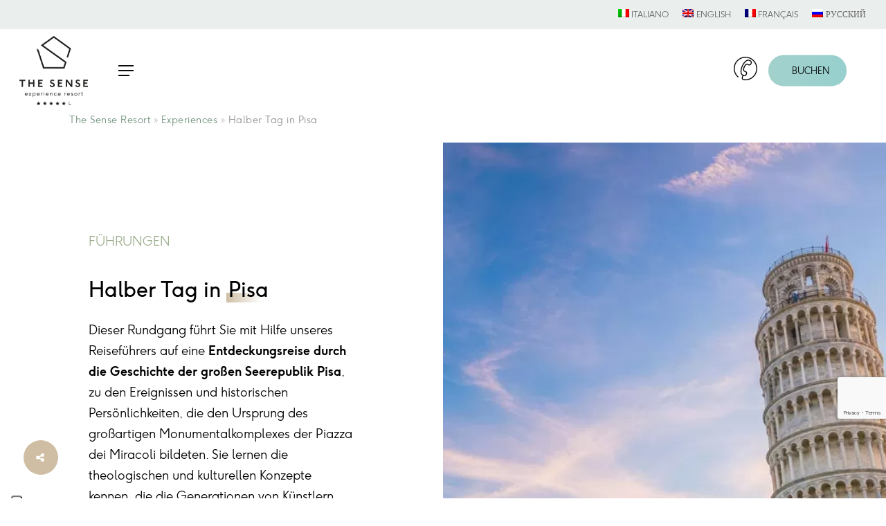

--- FILE ---
content_type: text/html; charset=UTF-8
request_url: https://www.thesenseresort.de/experiences/halber-tag-in-pisa/
body_size: 28915
content:
<!doctype html>
<html lang="de-DE" class="no-js">
<head>
	<meta charset="UTF-8">
	<meta name="viewport" content="width=device-width, initial-scale=1, maximum-scale=5" /><script type="text/javascript">
var _iub = _iub || [];
_iub.csConfiguration = {"siteId":2514737,"cookiePolicyId":62848324};
_iub.csLangConfiguration = {"it":{"cookiePolicyId":62848324},"fr":{"cookiePolicyId":69614540},"en-GB":{"cookiePolicyId":30862076},"de":{"cookiePolicyId":27918067},"ru":{"cookiePolicyId":18935784}};
</script>
<script type="text/javascript" src="https://cs.iubenda.com/autoblocking/2514737.js"></script>
<script type="text/javascript" src="//cdn.iubenda.com/cs/gpp/stub.js"></script>
<script type="text/javascript" src="//cdn.iubenda.com/cs/iubenda_cs.js" charset="UTF-8" async></script>        
        <!--<link rel="preconnect" crossorigin href="https://gmh.reviewpro.com/">-->
        <link rel="preconnect" crossorigin href="https://www.thehotelsnetwork.com/">
        <link rel="dns-prefetch" href="https://cdn.iubenda.com/">
		<link rel="dns-prefetch" href="https://www.googletagmanager.com/">
		<link rel="dns-prefetch" href="https://connect.facebook.net">
		<link rel="dns-prefetch" href="https://script.hotjar.com">
        <!--<link rel="preconnect" href="https://www.marketingplatform.google.com/">
        <link rel="preconnect" href="https://www.doubleclickbygoogle.com/"> -->
		

		<link rel="preload" as="script" href="https://cdn.iubenda.com/cs/iubenda_cs.js">
		<link rel="preload" as="script" href="https://cdn.iubenda.com/cons/iubenda_cons.js">

      <!--
		<link rel="preload" as="script" href="https://gmh.reviewpro.com/frame.1.17.12.min.js">
		<link rel="preload" as="script" href="https://www.thehotelsnetwork.com/js/loader.js?property_id=1016765&account_key=402391329cd0a1a8b57685a94aeea3e3">
		<link rel="preload" as="script" href="https://www.thehotelsnetwork.com/widget/core/3.12/dist/main/index.min.js?h=a9adf70e">		-->
	<meta name='robots' content='index, follow, max-image-preview:large, max-snippet:-1, max-video-preview:-1' />
<link rel="alternate" hreflang="it" href="https://www.thesenseresort.it/experiences/pisa-half-day/" />
<link rel="alternate" hreflang="en" href="https://www.thesenseresort.com/experiences/pisa-half-day/" />
<link rel="alternate" hreflang="de" href="https://www.thesenseresort.de/experiences/halber-tag-in-pisa/" />
<link rel="alternate" hreflang="fr" href="https://www.thesenseresort.fr/experiences/pise-demi-journee/" />
<link rel="alternate" hreflang="ru" href="https://www.thesenseresort.ru/развлечения/%d0%bf%d0%b8%d0%b7%d0%b0-%d0%bf%d0%be%d0%bb%d0%b4%d0%bd%d1%8f/" />
<link rel="alternate" hreflang="x-default" href="https://www.thesenseresort.it/experiences/pisa-half-day/" />
<link rel='preload' as='style' href='https://www.thesenseresort.de/wp-content/plugins/salient-portfolio/css/portfolio.css?ver=1.7.5'  data-wpacu-preload-css-basic='1' />
<link rel='preload' as='style' href='https://www.thesenseresort.de/wp-content/themes/salient/css/build/grid-system.css?ver=16.1.3'  data-wpacu-preload-css-basic='1' />
<link rel='preload' as='style' href='https://www.thesenseresort.de/wp-content/themes/salient/css/build/style.css?ver=16.1.3'  data-wpacu-preload-css-basic='1' />
<link rel='preload' as='style' href='https://www.thesenseresort.de/wp-content/themes/salient/css/build/header/header-layout-centered-menu.css?ver=16.1.3'  data-wpacu-preload-css-basic='1' />
<link rel='preload' as='style' href='https://www.thesenseresort.de/wp-content/themes/salient/css/build/header/header-secondary-nav.css?ver=16.1.3'  data-wpacu-preload-css-basic='1' />
<link rel='preload' as='style' href='https://www.thesenseresort.de/wp-content/themes/salient/css/build/responsive.css?ver=16.1.3'  data-wpacu-preload-css-basic='1' />
<link rel='preload' as='style' href='https://www.thesenseresort.de/wp-content/themes/salient/css/build/skin-material.css?ver=16.1.3'  data-wpacu-preload-css-basic='1' />
<link rel='preload' as='style' href='https://www.thesenseresort.de/wp-content/themes/salient/css/salient-dynamic-styles.css?ver=63891'  data-wpacu-preload-css-basic='1' />
<link rel='preload' as='style' href='https://www.thesenseresort.de/wp-content/themes/salient-child/style.css?ver=16.1.3'  data-wpacu-preload-css-basic='1' />
<link rel='preload' as='style' href='https://www.thesenseresort.de/wp-content/cache/asset-cleanup/css/item/salient-child__f37-ginger-css-v1d8e3ef44a80bc43690932b819abd05f4b1a089a.css'  data-wpacu-preload-css-basic='1' />
<link rel='preload' as='style' href='https://www.thesenseresort.de/wp-content/themes/salient/css/build/plugins/flickity.css?ver=16.1.3'  data-wpacu-preload-css-basic='1' />
<link rel='preload' as='style' href='https://www.thesenseresort.de/wp-content/themes/salient/css/build/elements/asset-reveal-animation.css?ver=16.1.3'  data-wpacu-preload-css-basic='1' />
<link rel='preload' as='style' href='https://www.thesenseresort.de/wp-content/cache/asset-cleanup/css/item/js_composer_salient__assets__css__js_composer-min-css-v2e2e90edf8bff9f2e798286c46540d43b0bef186.css'  data-wpacu-preload-css-basic='1' />
<link rel='preload' as='style' href='https://www.thesenseresort.de/wp-content/themes/salient/css/build/elements/element-fancy-box.css?ver=16.1.3'  data-wpacu-preload-css-basic='1' />
<link rel='preload' as='script' href='https://www.thesenseresort.de/wp-includes/js/jquery/jquery.min.js?ver=3.7.1' data-wpacu-preload-js='1'>
<link rel='preload' as='script' href='https://www.thesenseresort.de/wp-includes/js/jquery/jquery-migrate.min.js?ver=3.4.1' data-wpacu-preload-js='1'>
<link rel='preload' as='script' href='https://www.thesenseresort.de/wp-content/plugins/pixelyoursite-pro/dist/scripts/jquery.bind-first-0.2.3.min.js?ver=6.4.3' data-wpacu-preload-js='1'>
<link rel='preload' as='script' href='https://www.thesenseresort.de/wp-content/plugins/pixelyoursite-pro/dist/scripts/vimeo.min.js?ver=6.4.3' data-wpacu-preload-js='1'>
<link rel='preload' as='script' href='https://www.thesenseresort.de/wp-content/plugins/pixelyoursite-pro/dist/scripts/public.js?ver=10.0.0.2' data-wpacu-preload-js='1'>
<link rel='preload' as='script' href='https://www.thesenseresort.de/wp-content/plugins/sitepress-multilingual-cms/res/js/xdomain-data.js?ver=481990' data-wpacu-preload-js='1'>
<link rel='preload' as='script' href='https://www.thesenseresort.de/wp-includes/js/jquery/ui/core.min.js?ver=1.13.2' data-wpacu-preload-js='1'>
<link rel='preload' as='script' href='https://www.thesenseresort.de/wp-content/themes/salient/js/build/third-party/jquery.mousewheel.min.js?ver=3.1.13' data-wpacu-preload-js='1'>
<link rel='preload' as='script' href='https://www.thesenseresort.de/wp-content/themes/salient/js/build/priority.js?ver=16.1.3' data-wpacu-preload-js='1'>
<link rel='preload' as='script' href='https://www.thesenseresort.de/wp-content/plugins/salient-portfolio/js/third-party/imagesLoaded.min.js?ver=4.1.4' data-wpacu-preload-js='1'>
<link rel='preload' as='script' href='https://www.thesenseresort.de/wp-content/themes/salient/js/build/third-party/jquery.fancybox.js?ver=3.3.9' data-wpacu-preload-js='1'>
<link rel='preload' as='script' href='https://www.thesenseresort.de/wp-content/themes/salient/js/build/third-party/superfish.js?ver=1.5.8' data-wpacu-preload-js='1'>
<link rel='preload' as='script' href='https://www.thesenseresort.de/wp-content/themes/salient/js/build/init.js?ver=16.1.3' data-wpacu-preload-js='1'>
<link rel='preload' as='script' href='https://www.thesenseresort.de/wp-content/themes/salient/js/build/third-party/flickity.js?ver=2.3.1' data-wpacu-preload-js='1'>
<link rel='preload' as='script' href='https://www.thesenseresort.de/wp-content/plugins/js_composer_salient/assets/js/dist/js_composer_front.min.js?ver=7.1' data-wpacu-preload-js='1'>

	<!-- This site is optimized with the Yoast SEO plugin v23.4 - https://yoast.com/wordpress/plugins/seo/ -->
	<title>Halbtägige geführte Tour durch Pisa | The Sense Resort</title>
	<meta name="description" content="eführte Tour, um die Geschichte der großen Seerepublik Pisa anhand von Ereignissen und historischen Persönlichkeiten zu entdecken." />
	<link rel="canonical" href="https://www.thesenseresort.de/experiences/halber-tag-in-pisa/" />
	<meta property="og:locale" content="de_DE" />
	<meta property="og:type" content="article" />
	<meta property="og:title" content="Halbtägige geführte Tour durch Pisa | The Sense Resort" />
	<meta property="og:description" content="eführte Tour, um die Geschichte der großen Seerepublik Pisa anhand von Ereignissen und historischen Persönlichkeiten zu entdecken." />
	<meta property="og:url" content="https://www.thesenseresort.de/experiences/halber-tag-in-pisa/" />
	<meta property="og:site_name" content="The Sense Resort" />
	<meta property="article:publisher" content="https://www.facebook.com/thesenseexperienceresort/" />
	<meta property="article:modified_time" content="2025-09-08T14:54:53+00:00" />
	<meta property="og:image" content="https://www.thesenseresort.de/wp-content/uploads/torre-di-pisa.jpg" />
	<meta property="og:image:width" content="1200" />
	<meta property="og:image:height" content="800" />
	<meta property="og:image:type" content="image/jpeg" />
	<meta name="twitter:card" content="summary_large_image" />
	<meta name="twitter:label1" content="Geschätzte Lesezeit" />
	<meta name="twitter:data1" content="1 Minute" />
	<script type="application/ld+json" class="yoast-schema-graph">{"@context":"https://schema.org","@graph":[{"@type":"WebPage","@id":"https://www.thesenseresort.de/experiences/halber-tag-in-pisa/","url":"https://www.thesenseresort.de/experiences/halber-tag-in-pisa/","name":"Halbtägige geführte Tour durch Pisa | The Sense Resort","isPartOf":{"@id":"https://www.thesenseresort.de/#website"},"primaryImageOfPage":{"@id":"https://www.thesenseresort.de/experiences/halber-tag-in-pisa/#primaryimage"},"image":{"@id":"https://www.thesenseresort.de/experiences/halber-tag-in-pisa/#primaryimage"},"thumbnailUrl":"https://www.thesenseresort.de/wp-content/uploads/torre-di-pisa.jpg","datePublished":"2024-04-23T06:45:08+00:00","dateModified":"2025-09-08T14:54:53+00:00","description":"eführte Tour, um die Geschichte der großen Seerepublik Pisa anhand von Ereignissen und historischen Persönlichkeiten zu entdecken.","breadcrumb":{"@id":"https://www.thesenseresort.de/experiences/halber-tag-in-pisa/#breadcrumb"},"inLanguage":"de-DE","potentialAction":[{"@type":"ReadAction","target":["https://www.thesenseresort.de/experiences/halber-tag-in-pisa/"]}]},{"@type":"ImageObject","inLanguage":"de-DE","@id":"https://www.thesenseresort.de/experiences/halber-tag-in-pisa/#primaryimage","url":"https://www.thesenseresort.de/wp-content/uploads/torre-di-pisa.jpg","contentUrl":"https://www.thesenseresort.de/wp-content/uploads/torre-di-pisa.jpg","width":1200,"height":800},{"@type":"BreadcrumbList","@id":"https://www.thesenseresort.de/experiences/halber-tag-in-pisa/#breadcrumb","itemListElement":[{"@type":"ListItem","position":1,"name":"The Sense Resort","item":"https://www.thesenseresort.de/"},{"@type":"ListItem","position":2,"name":"Experiences","item":"https://www.thesenseresort.de/experiences/"},{"@type":"ListItem","position":3,"name":"Halber Tag in Pisa"}]},{"@type":"WebSite","@id":"https://www.thesenseresort.de/#website","url":"https://www.thesenseresort.de/","name":"The Sense Resort","description":"Be natural, be you","publisher":{"@id":"https://www.thesenseresort.de/#organization"},"potentialAction":[{"@type":"SearchAction","target":{"@type":"EntryPoint","urlTemplate":"https://www.thesenseresort.de/?s={search_term_string}"},"query-input":{"@type":"PropertyValueSpecification","valueRequired":true,"valueName":"search_term_string"}}],"inLanguage":"de-DE"},{"@type":"Organization","@id":"https://www.thesenseresort.de/#organization","name":"The Sense Resort","url":"https://www.thesenseresort.de/","logo":{"@type":"ImageObject","inLanguage":"de-DE","@id":"https://www.thesenseresort.de/#/schema/logo/image/","url":"https://www.thesenseresort.de/wp-content/uploads/the-sense-logo.png","contentUrl":"https://www.thesenseresort.de/wp-content/uploads/the-sense-logo.png","width":200,"height":200,"caption":"The Sense Resort"},"image":{"@id":"https://www.thesenseresort.de/#/schema/logo/image/"},"sameAs":["https://www.facebook.com/thesenseexperienceresort/","https://www.instagram.com/thesenseresort/"]}]}</script>
	<!-- / Yoast SEO plugin. -->


<link rel="preload" as="font" href="/wp-content/themes/salient-child/fonts/F37Ginger-Regular.woff" data-wpacu-preload-font="1" crossorigin>
<link rel="preload" as="font" href="/wp-content/themes/salient-child/fonts/F37Ginger-Bold.woff" data-wpacu-preload-font="1" crossorigin>
<link rel="preload" as="font" href="/wp-content/themes/salient-child/fonts/F37Ginger-BoldItalic.woff" data-wpacu-preload-font="1" crossorigin>
<link rel="preload" as="font" href="/wp-content/themes/salient-child/fonts/F37Ginger-Italic.woff" data-wpacu-preload-font="1" crossorigin>
<link rel="preload" as="font" href="/wp-content/themes/salient-child/fonts/F37Ginger-Light.woff" data-wpacu-preload-font="1" crossorigin>
<link rel="preload" as="font" href="/wp-content/themes/salient-child/fonts/F37Ginger-LightItalic.woff" data-wpacu-preload-font="1" crossorigin>
<link rel="preload" as="font" href="/wp-content/themes/salient/css/fonts/fontawesome-webfont.woff" data-wpacu-preload-font="1" crossorigin>
<script type='application/javascript' id='pys-version-script'>console.log('PixelYourSite PRO version 10.0.0.2');</script>
<link rel='dns-prefetch' href='//www.thesenseresort.it' />
<link data-preload rel="preload" as="image" href="https://www.thesenseresort.de/wp-content/webp-express/webp-images/uploads/the-sense-mobile-logo.png.webp"><link data-preload rel="preload" as="image" href="https://www.thesenseresort.de/wp-content/webp-express/webp-images/uploads/logo-2025-b.png.webp"><link data-preload rel="preload" as="image" href="https://thesenseresort.it/wp-content/uploads/home-0124.jpg" media="(width <= 690px)" /><link rel="preload" href="https://www.thesenseresort.de/wp-content/themes/salient/css/fonts/icomoon.woff?v=1.6" as="font" type="font/woff" crossorigin="anonymous"><style id='classic-theme-styles-inline-css' type='text/css'>
/*! This file is auto-generated */
.wp-block-button__link{color:#fff;background-color:#32373c;border-radius:9999px;box-shadow:none;text-decoration:none;padding:calc(.667em + 2px) calc(1.333em + 2px);font-size:1.125em}.wp-block-file__button{background:#32373c;color:#fff;text-decoration:none}
</style>
<link   data-wpacu-to-be-preloaded-basic='1' rel='stylesheet' id='nectar-portfolio-css' href='https://www.thesenseresort.de/wp-content/plugins/salient-portfolio/css/portfolio.css?ver=1.7.5' type='text/css' media='all' />
<link   rel='preload' as='style' data-wpacu-preload-it-async='1' onload="this.onload=null;this.rel='stylesheet'" id='wpacu-preload-wpml-menu-item-0-css' href='https://www.thesenseresort.de/wp-content/plugins/sitepress-multilingual-cms/templates/language-switchers/menu-item/style.min.css?ver=1' type='text/css' media='all' />
<style id='wpml-menu-item-0-inline-css' type='text/css'>
.wpml-ls-slot-321, .wpml-ls-slot-321 a, .wpml-ls-slot-321 a:visited{color:#6f917b;}.wpml-ls-slot-321:hover, .wpml-ls-slot-321:hover a, .wpml-ls-slot-321 a:hover{color:#6f917b;}.wpml-ls-slot-321.wpml-ls-current-language, .wpml-ls-slot-321.wpml-ls-current-language a, .wpml-ls-slot-321.wpml-ls-current-language a:visited{color:#111111;}.wpml-ls-slot-321.wpml-ls-current-language:hover, .wpml-ls-slot-321.wpml-ls-current-language:hover a, .wpml-ls-slot-321.wpml-ls-current-language a:hover{color:#6f917b;}
</style>
<link   data-wpacu-to-be-preloaded-basic='1' rel='stylesheet' id='salient-grid-system-css' href='https://www.thesenseresort.de/wp-content/themes/salient/css/build/grid-system.css?ver=16.1.3' type='text/css' media='all' />
<link   data-wpacu-to-be-preloaded-basic='1' rel='stylesheet' id='main-styles-css' href='https://www.thesenseresort.de/wp-content/themes/salient/css/build/style.css?ver=16.1.3' type='text/css' media='all' />
<link   data-wpacu-to-be-preloaded-basic='1' rel='stylesheet' id='nectar-header-layout-centered-menu-css' href='https://www.thesenseresort.de/wp-content/themes/salient/css/build/header/header-layout-centered-menu.css?ver=16.1.3' type='text/css' media='all' />
<link   data-wpacu-to-be-preloaded-basic='1' rel='stylesheet' id='nectar-header-secondary-nav-css' href='https://www.thesenseresort.de/wp-content/themes/salient/css/build/header/header-secondary-nav.css?ver=16.1.3' type='text/css' media='all' />
<link   rel='preload' as='style' data-wpacu-preload-it-async='1' onload="this.onload=null;this.rel='stylesheet'" id='wpacu-preload-nectar-single-styles-css' href='https://www.thesenseresort.de/wp-content/themes/salient/css/build/single.css?ver=16.1.3' type='text/css' media='all' />
<link rel='stylesheet' id='nectar-element-highlighted-text-css' href='https://www.thesenseresort.de/wp-content/themes/salient/css/build/elements/element-highlighted-text.css?ver=16.1.3' type='text/css' media='all' />
<link rel='stylesheet' id='nectar-element-horizontal-list-item-css' href='https://www.thesenseresort.de/wp-content/themes/salient/css/build/elements/element-horizontal-list-item.css?ver=16.1.3' type='text/css' media='all' />
<link rel='stylesheet' id='nectar-element-recent-posts-css' href='https://www.thesenseresort.de/wp-content/themes/salient/css/build/elements/element-recent-posts.css?ver=16.1.3' type='text/css' media='all' />
<link   data-wpacu-to-be-preloaded-basic='1' rel='stylesheet' id='responsive-css' href='https://www.thesenseresort.de/wp-content/themes/salient/css/build/responsive.css?ver=16.1.3' type='text/css' media='all' />
<link   rel='preload' as='style' data-wpacu-preload-it-async='1' onload="this.onload=null;this.rel='stylesheet'" id='wpacu-preload-select2-css' href='https://www.thesenseresort.de/wp-content/themes/salient/css/build/plugins/select2.css?ver=4.0.1' type='text/css' media='all' />
<link   data-wpacu-to-be-preloaded-basic='1' rel='stylesheet' id='skin-material-css' href='https://www.thesenseresort.de/wp-content/themes/salient/css/build/skin-material.css?ver=16.1.3' type='text/css' media='all' />
<style id='salient-wp-menu-dynamic-fallback-inline-css' type='text/css'>
#header-outer .nectar-ext-menu-item .image-layer-outer,#header-outer .nectar-ext-menu-item .image-layer,#header-outer .nectar-ext-menu-item .color-overlay,#slide-out-widget-area .nectar-ext-menu-item .image-layer-outer,#slide-out-widget-area .nectar-ext-menu-item .color-overlay,#slide-out-widget-area .nectar-ext-menu-item .image-layer{position:absolute;top:0;left:0;width:100%;height:100%;overflow:hidden;}.nectar-ext-menu-item .inner-content{position:relative;z-index:10;width:100%;}.nectar-ext-menu-item .image-layer{background-size:cover;background-position:center;transition:opacity 0.25s ease 0.1s;}.nectar-ext-menu-item .image-layer video{object-fit:cover;width:100%;height:100%;}#header-outer nav .nectar-ext-menu-item .image-layer:not(.loaded){background-image:none!important;}#header-outer nav .nectar-ext-menu-item .image-layer{opacity:0;}#header-outer nav .nectar-ext-menu-item .image-layer.loaded{opacity:1;}.nectar-ext-menu-item span[class*="inherit-h"] + .menu-item-desc{margin-top:0.4rem;}#mobile-menu .nectar-ext-menu-item .title,#slide-out-widget-area .nectar-ext-menu-item .title,.nectar-ext-menu-item .menu-title-text,.nectar-ext-menu-item .menu-item-desc{position:relative;}.nectar-ext-menu-item .menu-item-desc{display:block;line-height:1.4em;}body #slide-out-widget-area .nectar-ext-menu-item .menu-item-desc{line-height:1.4em;}#mobile-menu .nectar-ext-menu-item .title,#slide-out-widget-area .nectar-ext-menu-item:not(.style-img-above-text) .title,.nectar-ext-menu-item:not(.style-img-above-text) .menu-title-text,.nectar-ext-menu-item:not(.style-img-above-text) .menu-item-desc,.nectar-ext-menu-item:not(.style-img-above-text) i:before,.nectar-ext-menu-item:not(.style-img-above-text) .svg-icon{color:#fff;}#mobile-menu .nectar-ext-menu-item.style-img-above-text .title{color:inherit;}.sf-menu li ul li a .nectar-ext-menu-item .menu-title-text:after{display:none;}.menu-item .widget-area-active[data-margin="default"] > div:not(:last-child){margin-bottom:20px;}.nectar-ext-menu-item__button{display:inline-block;padding-top:2em;}#header-outer nav li:not([class*="current"]) > a .nectar-ext-menu-item .inner-content.has-button .title .menu-title-text{background-image:none;}.nectar-ext-menu-item__button .nectar-cta:not([data-color="transparent"]){margin-top:.8em;margin-bottom:.8em;}.nectar-ext-menu-item .color-overlay{transition:opacity 0.5s cubic-bezier(.15,.75,.5,1);}.nectar-ext-menu-item:hover .hover-zoom-in-slow .image-layer{transform:scale(1.15);transition:transform 4s cubic-bezier(0.1,0.2,.7,1);}.nectar-ext-menu-item:hover .hover-zoom-in-slow .color-overlay{transition:opacity 1.5s cubic-bezier(.15,.75,.5,1);}.nectar-ext-menu-item .hover-zoom-in-slow .image-layer{transition:transform 0.5s cubic-bezier(.15,.75,.5,1);}.nectar-ext-menu-item .hover-zoom-in-slow .color-overlay{transition:opacity 0.5s cubic-bezier(.15,.75,.5,1);}.nectar-ext-menu-item:hover .hover-zoom-in .image-layer{transform:scale(1.12);}.nectar-ext-menu-item .hover-zoom-in .image-layer{transition:transform 0.5s cubic-bezier(.15,.75,.5,1);}.nectar-ext-menu-item{display:flex;text-align:left;}#slide-out-widget-area .nectar-ext-menu-item .title,#slide-out-widget-area .nectar-ext-menu-item .menu-item-desc,#slide-out-widget-area .nectar-ext-menu-item .menu-title-text,#mobile-menu .nectar-ext-menu-item .title,#mobile-menu .nectar-ext-menu-item .menu-item-desc,#mobile-menu .nectar-ext-menu-item .menu-title-text{color:inherit!important;}#slide-out-widget-area .nectar-ext-menu-item,#mobile-menu .nectar-ext-menu-item{display:block;}#slide-out-widget-area .nectar-ext-menu-item .inner-content,#mobile-menu .nectar-ext-menu-item .inner-content{width:100%;}#slide-out-widget-area.fullscreen-alt .nectar-ext-menu-item,#slide-out-widget-area.fullscreen .nectar-ext-menu-item{text-align:center;}#header-outer .nectar-ext-menu-item.style-img-above-text .image-layer-outer,#slide-out-widget-area .nectar-ext-menu-item.style-img-above-text .image-layer-outer{position:relative;}#header-outer .nectar-ext-menu-item.style-img-above-text,#slide-out-widget-area .nectar-ext-menu-item.style-img-above-text{flex-direction:column;}#header-outer header li.menu-item-5284 > a .nectar-menu-icon,#slide-out-widget-area li.menu-item-5284 > a .nectar-menu-icon{font-size:34px;line-height:1;}#header-outer header li.menu-item-5284 > a .nectar-menu-icon.svg-icon svg,#slide-out-widget-area li.menu-item-5284 > a .nectar-menu-icon.svg-icon svg{height:34px;width:34px;}#header-outer header li.menu-item-5284 > a .nectar-menu-icon-img,#header-outer #header-secondary-outer li.menu-item-5284 > a .nectar-menu-icon-img,#slide-out-widget-area li.menu-item-5284 > a .nectar-menu-icon-img{width:34px;}#header-outer li.menu-item-5285 > a .nectar-menu-label{color:#999999;}#header-outer li.menu-item-5285 > a .nectar-menu-label:before{background-color:#999999;}#header-outer:not(.transparent) li.menu-item-5285 > a > .menu-title-text{color:#000000;transition:color 0.25s ease;}#header-outer:not(.transparent) .menu-item-5285[class*="menu-item-btn-style-button-border"] > a,#header-outer .menu-item-5285[class*="menu-item-btn-style"]:not([class*="menu-item-btn-style-button-border"]) > a,#header-outer #top .sf-menu .menu-item-5285[class*="menu-item-btn-style"]:not([class*="menu-item-btn-style-button-border"]) > a,#header-outer.transparent nav > ul.sf-menu .menu-item.menu-item-5285[class*="menu-item-btn-style"]:not([class*="menu-item-btn-style-button-border"]) > a,#header-outer.transparent #top nav > ul.sf-menu .menu-item.menu-item-5285[class*="menu-item-btn-style"]:not([class*="menu-item-btn-style-button-border"]) > a,#header-outer #top nav .sf-menu > .menu-item-5285[class*="menu-item-btn-style"]:not([class*="menu-item-btn-style-button-border"]).sfHover:not(#social-in-menu) > a{color:#000000!important;}#header-outer[data-lhe="animated_underline"]:not(.transparent) #top nav > ul > li.menu-item-5285 > a > .menu-title-text:after{border-color:#000000;}#header-outer:not(.transparent) li.menu-item-5285 > a:hover > .menu-title-text,#header-outer:not(.transparent) #top li.menu-item-5285 > a:hover > .sf-sub-indicator i,#header-outer:not(.transparent) li.menu-item-5285.sfHover > a > .menu-title-text,#header-outer:not(.transparent) #top li.menu-item-5285.sfHover > a > .sf-sub-indicator i,body #header-outer[data-has-menu="true"]:not(.transparent) #top li.menu-item-5285[class*="current"] > a > i.nectar-menu-icon,#header-outer:not(.transparent) li.menu-item-5285[class*="current"] > a > .menu-title-text{color:#000000!important;}#header-outer .menu-item-5285[class*="menu-item-btn-style-button"] > a:hover,#header-outer #top nav .sf-menu li.menu-item.menu-item-5285[class*="menu-item-btn-style-button"] > a:hover,#header-outer .menu-item-5285[class*="current"][class*="menu-item-btn-style-button"] > a,#header-outer #top nav .sf-menu li.menu-item.menu-item-5285[class*="current"][class*="menu-item-btn-style-button"] > a{color:#000000!important;}@media only screen and (max-width:999px){body #header-outer #logo{position:relative;margin:0 0;}body #header-space{height:74px;}body[data-button-style^="rounded"] #header-outer .menu-item-5285 > a{border-left-width:15px;border-right-width:15px;}body[data-button-style^="rounded"] #header-outer .menu-item-5285 > a:before,body[data-button-style^="rounded"] #header-outer .menu-item-5285 > a:after{left:-15px;width:calc(100% + 30px);}}@media only screen and (min-width:1000px){body #header-outer .menu-item-5285 > a{border-left-width:24px;border-right-width:24px;}body #header-outer #header-secondary-outer .menu-item-5285 > a{border-left:12px solid transparent;border-right:12px solid transparent;}body #header-outer .menu-item-5285 > a:before,body #header-outer .menu-item-5285 > a:after{left:-24px;height:calc(100% + 24px);width:calc(100% + 48px);}#header-outer #header-secondary-outer .menu-item-5285 > a:before,#header-outer #header-secondary-outer .menu-item-5285 > a:after{left:-12px;width:calc(100% + 24px);}}#header-outer .menu-item-5285 > a{border:12px solid transparent;opacity:1!important;}#header-outer #header-secondary-outer .menu-item-5285 > a{border-top:0;border-bottom:0;}#header-outer #top li.menu-item-5285 > a .nectar-menu-icon{transition:none;}body #header-outer[data-has-menu][data-format] header#top nav ul.sf-menu li.menu-item.menu-item-5285[class*="menu-item-btn-style"] > a *:not(.char),body #header-outer[data-has-menu][data-format] header#top nav ul.sf-menu li.menu-item.menu-item-5285[class*="menu-item-btn-style"] > a:hover *:not(.char){color:inherit!important;transition:none;opacity:1;}#header-outer .menu-item-5285 > a:before,#header-outer .menu-item-5285 > a:after{position:absolute;top:50%!important;left:-12px;width:calc(100% + 24px);height:calc(100% + 24px);content:"";display:block;z-index:-1;transform-origin:top;transform:translateY(-50%)!important;transition:opacity .45s cubic-bezier(0.25,1,0.33,1),transform .45s cubic-bezier(0.25,1,0.33,1),border-color .45s cubic-bezier(0.25,1,0.33,1),color .45s cubic-bezier(0.25,1,0.33,1),background-color .45s cubic-bezier(0.25,1,0.33,1),box-shadow .45s cubic-bezier(0.25,1,0.33,1);}#header-outer #header-secondary-outer .menu-item-5285 > a:after,#header-outer #header-secondary-outer .menu-item-5285 > a:before{height:calc(100% + 12px);}#header-outer .menu-item-5285 > a:after{opacity:0;transition:opacity 0.3s ease,transform 0.3s ease;}#header-outer .menu-item-5285 > a .menu-title-text:after{display:none!important;}#header-outer .menu-item-5285 > a{color:#fff;}#header-outer .menu-item-5285 > a:before{background:linear-gradient(90deg,#76ccd6,#c6d5c4,#76ccd6);}#header-outer .menu-item-5285 > a:hover:after,#header-outer .menu-item-5285[class*="current"] > a:after{opacity:1;}@keyframes nectarBtnGradientScroll{0%{background-position:0 50%;}100%{background-position:1300% 50%;}}#header-outer .menu-item-5285 > a:before{background-size:1300%;animation:nectarBtnGradientScroll 40s linear infinite;}
</style>
<link   data-wpacu-to-be-preloaded-basic='1' rel='stylesheet' id='dynamic-css-css' href='https://www.thesenseresort.de/wp-content/themes/salient/css/salient-dynamic-styles.css?ver=63891' type='text/css' media='all' />
<style id='dynamic-css-inline-css' type='text/css'>
#page-header-bg.fullscreen-header,#page-header-wrap.fullscreen-header{width:100%;position:relative;transition:none;-webkit-transition:none;z-index:2}#page-header-wrap.fullscreen-header{background-color:#2b2b2b}#page-header-bg.fullscreen-header .span_6{opacity:1}#page-header-bg.fullscreen-header[data-alignment-v="middle"] .span_6{top:50%!important}.default-blog-title.fullscreen-header{position:relative}@media only screen and (min-width :1px) and (max-width :999px){#page-header-bg[data-parallax="1"][data-alignment-v="middle"].fullscreen-header .span_6{-webkit-transform:translateY(-50%)!important;transform:translateY(-50%)!important;}#page-header-bg[data-parallax="1"][data-alignment-v="middle"].fullscreen-header .nectar-particles .span_6{-webkit-transform:none!important;transform:none!important;}#page-header-bg.fullscreen-header .row{top:0!important;}}body.material #page-header-bg.fullscreen-header .inner-wrap >a:hover{box-shadow:0 10px 24px rgba(0,0,0,0.15);}#page-header-bg.fullscreen-header .author-section .meta-category{display:block;}#page-header-bg.fullscreen-header .author-section .meta-category a,#page-header-bg.fullscreen-header .author-section,#page-header-bg.fullscreen-header .meta-author img{display:inline-block}#page-header-bg h1{padding-top:5px;padding-bottom:5px}.single-post #page-header-bg.fullscreen-header h1{margin:0 auto;}#page-header-bg.fullscreen-header .author-section{width:auto}#page-header-bg.fullscreen-header .author-section .avatar-post-info,#page-header-bg.fullscreen-header .author-section .meta-author{text-align:center}#page-header-bg.fullscreen-header .author-section .avatar-post-info{margin-top:13px;margin-left:0}#page-header-bg.fullscreen-header .author-section .meta-author{top:0}#page-header-bg.fullscreen-header .author-section{margin-top:25px}#page-header-bg.fullscreen-header .author-section .meta-author{display:block;float:none}.single-post #page-header-bg.fullscreen-header,.single-post #single-below-header.fullscreen-header{background-color:#f6f6f6}.single-post #single-below-header.fullscreen-header{border-top:1px solid #DDD;border-bottom:none!important}#header-space{background-color:#ffffff}@media only screen and (min-width:1000px){body #ajax-content-wrap.no-scroll{min-height:calc(100vh - 162px);height:calc(100vh - 162px)!important;}}@media only screen and (min-width:1000px){#page-header-wrap.fullscreen-header,#page-header-wrap.fullscreen-header #page-header-bg,html:not(.nectar-box-roll-loaded) .nectar-box-roll > #page-header-bg.fullscreen-header,.nectar_fullscreen_zoom_recent_projects,#nectar_fullscreen_rows:not(.afterLoaded) > div{height:calc(100vh - 161px);}.wpb_row.vc_row-o-full-height.top-level,.wpb_row.vc_row-o-full-height.top-level > .col.span_12{min-height:calc(100vh - 161px);}html:not(.nectar-box-roll-loaded) .nectar-box-roll > #page-header-bg.fullscreen-header{top:162px;}.nectar-slider-wrap[data-fullscreen="true"]:not(.loaded),.nectar-slider-wrap[data-fullscreen="true"]:not(.loaded) .swiper-container{height:calc(100vh - 160px)!important;}.admin-bar .nectar-slider-wrap[data-fullscreen="true"]:not(.loaded),.admin-bar .nectar-slider-wrap[data-fullscreen="true"]:not(.loaded) .swiper-container{height:calc(100vh - 160px - 32px)!important;}}.admin-bar[class*="page-template-template-no-header"] .wpb_row.vc_row-o-full-height.top-level,.admin-bar[class*="page-template-template-no-header"] .wpb_row.vc_row-o-full-height.top-level > .col.span_12{min-height:calc(100vh - 32px);}body[class*="page-template-template-no-header"] .wpb_row.vc_row-o-full-height.top-level,body[class*="page-template-template-no-header"] .wpb_row.vc_row-o-full-height.top-level > .col.span_12{min-height:100vh;}@media only screen and (max-width:999px){.using-mobile-browser #page-header-wrap.fullscreen-header,.using-mobile-browser #page-header-wrap.fullscreen-header #page-header-bg{height:calc(100vh - 126px);}.using-mobile-browser #nectar_fullscreen_rows:not(.afterLoaded):not([data-mobile-disable="on"]) > div{height:calc(100vh - 126px);}.using-mobile-browser .wpb_row.vc_row-o-full-height.top-level,.using-mobile-browser .wpb_row.vc_row-o-full-height.top-level > .col.span_12,[data-permanent-transparent="1"].using-mobile-browser .wpb_row.vc_row-o-full-height.top-level,[data-permanent-transparent="1"].using-mobile-browser .wpb_row.vc_row-o-full-height.top-level > .col.span_12{min-height:calc(100vh - 126px);}#page-header-wrap.fullscreen-header,#page-header-wrap.fullscreen-header #page-header-bg,html:not(.nectar-box-roll-loaded) .nectar-box-roll > #page-header-bg.fullscreen-header,.nectar_fullscreen_zoom_recent_projects,.nectar-slider-wrap[data-fullscreen="true"]:not(.loaded),.nectar-slider-wrap[data-fullscreen="true"]:not(.loaded) .swiper-container,#nectar_fullscreen_rows:not(.afterLoaded):not([data-mobile-disable="on"]) > div{height:calc(100vh - 73px);}.wpb_row.vc_row-o-full-height.top-level,.wpb_row.vc_row-o-full-height.top-level > .col.span_12{min-height:calc(100vh - 73px);}body[data-transparent-header="false"] #ajax-content-wrap.no-scroll{min-height:calc(100vh - 73px);height:calc(100vh - 73px);}}@media only screen and (min-width :1000px){.wpb_row.reverse_columns_desktop .row_col_wrap_12,.wpb_row.inner_row.reverse_columns_desktop .row_col_wrap_12_inner{flex-direction:row-reverse;}}.nectar-shape-divider-wrap{position:absolute;top:auto;bottom:0;left:0;right:0;width:100%;height:150px;z-index:3;transform:translateZ(0);}.post-area.span_9 .nectar-shape-divider-wrap{overflow:hidden;}.nectar-shape-divider-wrap[data-front="true"]{z-index:50;}.nectar-shape-divider-wrap[data-style="waves_opacity"] svg path:first-child{opacity:0.6;}.nectar-shape-divider-wrap[data-style="curve_opacity"] svg path:nth-child(1),.nectar-shape-divider-wrap[data-style="waves_opacity_alt"] svg path:nth-child(1){opacity:0.15;}.nectar-shape-divider-wrap[data-style="curve_opacity"] svg path:nth-child(2),.nectar-shape-divider-wrap[data-style="waves_opacity_alt"] svg path:nth-child(2){opacity:0.3;}.nectar-shape-divider{width:100%;left:0;bottom:-1px;height:100%;position:absolute;}.nectar-shape-divider-wrap.no-color .nectar-shape-divider{fill:#fff;}@media only screen and (max-width:999px){.nectar-shape-divider-wrap:not([data-using-percent-val="true"]) .nectar-shape-divider{height:75%;}.nectar-shape-divider-wrap[data-style="clouds"]:not([data-using-percent-val="true"]) .nectar-shape-divider{height:55%;}}@media only screen and (max-width:690px){.nectar-shape-divider-wrap:not([data-using-percent-val="true"]) .nectar-shape-divider{height:33%;}.nectar-shape-divider-wrap[data-style="clouds"]:not([data-using-percent-val="true"]) .nectar-shape-divider{height:33%;}}#ajax-content-wrap .nectar-shape-divider-wrap[data-height="1"] .nectar-shape-divider,#ajax-content-wrap .nectar-shape-divider-wrap[data-height="1px"] .nectar-shape-divider{height:1px;}.nectar-shape-divider-wrap[data-position="top"]{top:-1px;bottom:auto;}.nectar-shape-divider-wrap[data-position="top"]{transform:rotate(180deg)}.column-image-bg-wrap[data-bg-pos="center center"] .column-image-bg,.container-wrap .main-content .column-image-bg-wrap[data-bg-pos="center center"] .column-image-bg{background-position:center center;}.col.padding-10-percent > .vc_column-inner,.col.padding-10-percent > .n-sticky > .vc_column-inner{padding:calc(600px * 0.10);}@media only screen and (max-width:690px){.col.padding-10-percent > .vc_column-inner,.col.padding-10-percent > .n-sticky > .vc_column-inner{padding:calc(100vw * 0.10);}}@media only screen and (min-width:1000px){.col.padding-10-percent > .vc_column-inner,.col.padding-10-percent > .n-sticky > .vc_column-inner{padding:calc((100vw - 180px) * 0.10);}.column_container:not(.vc_col-sm-12) .col.padding-10-percent > .vc_column-inner{padding:calc((100vw - 180px) * 0.05);}}@media only screen and (min-width:1425px){.col.padding-10-percent > .vc_column-inner{padding:calc(1245px * 0.10);}.column_container:not(.vc_col-sm-12) .col.padding-10-percent > .vc_column-inner{padding:calc(1245px * 0.05);}}.full-width-content .col.padding-10-percent > .vc_column-inner{padding:calc(100vw * 0.10);}@media only screen and (max-width:999px){.full-width-content .col.padding-10-percent > .vc_column-inner{padding:calc(100vw * 0.10);}}@media only screen and (min-width:1000px){.full-width-content .column_container:not(.vc_col-sm-12) .col.padding-10-percent > .vc_column-inner{padding:calc(100vw * 0.05);}}.col.padding-2-percent > .vc_column-inner,.col.padding-2-percent > .n-sticky > .vc_column-inner{padding:calc(600px * 0.03);}@media only screen and (max-width:690px){.col.padding-2-percent > .vc_column-inner,.col.padding-2-percent > .n-sticky > .vc_column-inner{padding:calc(100vw * 0.03);}}@media only screen and (min-width:1000px){.col.padding-2-percent > .vc_column-inner,.col.padding-2-percent > .n-sticky > .vc_column-inner{padding:calc((100vw - 180px) * 0.02);}.column_container:not(.vc_col-sm-12) .col.padding-2-percent > .vc_column-inner{padding:calc((100vw - 180px) * 0.01);}}@media only screen and (min-width:1425px){.col.padding-2-percent > .vc_column-inner{padding:calc(1245px * 0.02);}.column_container:not(.vc_col-sm-12) .col.padding-2-percent > .vc_column-inner{padding:calc(1245px * 0.01);}}.full-width-content .col.padding-2-percent > .vc_column-inner{padding:calc(100vw * 0.02);}@media only screen and (max-width:999px){.full-width-content .col.padding-2-percent > .vc_column-inner{padding:calc(100vw * 0.03);}}@media only screen and (min-width:1000px){.full-width-content .column_container:not(.vc_col-sm-12) .col.padding-2-percent > .vc_column-inner{padding:calc(100vw * 0.01);}}.nectar-highlighted-text[data-color="#c6d5c4"][data-color-gradient="#ffffff"]:not([data-style="text_outline"]) em{background-image:linear-gradient(to right,#c6d5c4 0,#ffffff 100%);}.nectar-highlighted-text[data-color="#c6d5c4"][data-color-gradient="#ffffff"]:not([data-style="text_outline"]) em.has-link,.nectar-highlighted-text[data-color="#c6d5c4"][data-color-gradient="#ffffff"]:not([data-style="text_outline"]) a em{background-image:linear-gradient(to right,#c6d5c4 0,#ffffff 100%),linear-gradient(to right,#c6d5c4 0,#ffffff 100%);}.nectar-cta.border_color_ffffff .link_wrap{border-color:#ffffff;}.nectar-cta.hover_border_color_ffffff .link_wrap:hover{border-color:#ffffff;}.nectar-cta.border_thickness_4px .link_wrap{border-width:4px;border-style:solid;}.nectar-progress-bar,.wpb_wrapper > .nectar-progress-bar{margin-bottom:0}.nectar-progress-bar .bar-wrap{margin-bottom:20px;border-radius:300px;background-color:#ebebeb;box-shadow:0 1px 2px rgba(0,0,0,0.09) inset;}.nectar-progress-bar span{height:14px;width:0;display:block;background-color:#000;border-radius:300px;}.nectar-progress-bar p{padding-bottom:15px;line-height:1.4;}.nectar-progress-bar span{overflow:visible;position:relative}.nectar-progress-bar span strong{position:absolute;right:-0px;top:-23px;opacity:0;display:block;font-family:"Open Sans";font-weight:600;border-radius:2px;padding:5px 0;}.nectar-progress-bar span strong i{font-style:normal;font-family:"Open Sans";font-weight:600;letter-spacing:0;text-transform:none}body .nectar-progress-bar span strong,body .nectar-progress-bar .bar-wrap span strong i,body .nectar-progress-bar .bar-wrap span strong{font-size:11px!important;line-height:12px!important}.nectar-progress-bar span strong.full:after{left:15px}.nectar-progress-bar span strong.full{width:43px;text-align:right}.nectar-progress-bar span strong{background-color:transparent;color:inherit}.nectar-progress-bar span strong:after{display:none}.nectar-progress-bar .bar-wrap{background-color:rgba(0,0,0,0.043)}.nectar-progress-bar .bar-wrap,.nectar-progress-bar span{box-shadow:none;-webkit-box-shadow:none;-o-box-shadow:none;border-radius:0;-webkit-border-radius:0;-o-border-radius:0}@media only screen and (max-width:999px){.nectar-cta.display_tablet_inherit{display:inherit;}}@media only screen and (max-width:690px){.nectar-cta.display_phone_inherit{display:inherit;}}.screen-reader-text,.nectar-skip-to-content:not(:focus){border:0;clip:rect(1px,1px,1px,1px);clip-path:inset(50%);height:1px;margin:-1px;overflow:hidden;padding:0;position:absolute!important;width:1px;word-wrap:normal!important;}.row .col img:not([srcset]){width:auto;}.row .col img.img-with-animation.nectar-lazy:not([srcset]){width:100%;}
</style>
<link   data-wpacu-to-be-preloaded-basic='1' rel='stylesheet' id='salient-child-style-css' href='https://www.thesenseresort.de/wp-content/themes/salient-child/style.css?ver=16.1.3' type='text/css' media='all' />
<link   data-wpacu-to-be-preloaded-basic='1' rel='stylesheet' id='font-ginger-css' href='https://www.thesenseresort.de/wp-content/cache/asset-cleanup/css/item/salient-child__f37-ginger-css-v1d8e3ef44a80bc43690932b819abd05f4b1a089a.css' type='text/css' media='all' />
<link rel='stylesheet' id='tsr-esperienza-css' href='https://www.thesenseresort.de/wp-content/themes/salient-child/assets/esperienza.css?ver=6.4.3' type='text/css' media='all' />
<link   data-wpacu-to-be-preloaded-basic='1' rel='stylesheet' id='nectar-flickity-css' href='https://www.thesenseresort.de/wp-content/themes/salient/css/build/plugins/flickity.css?ver=16.1.3' type='text/css' media='all' />
<link rel='stylesheet' id='nectar-element-animated-title-css' href='https://www.thesenseresort.de/wp-content/themes/salient/css/build/elements/element-animated-title.css?ver=16.1.3' type='text/css' media='all' />
<link   data-wpacu-to-be-preloaded-basic='1' rel='stylesheet' id='nectar-element-asset-reveal-animation-css' href='https://www.thesenseresort.de/wp-content/themes/salient/css/build/elements/asset-reveal-animation.css?ver=16.1.3' type='text/css' media='all' />
<script type="text/javascript" id="wpml-cookie-js-extra">
/* <![CDATA[ */
var wpml_cookies = {"wp-wpml_current_language":{"value":"de","expires":1,"path":"\/"}};
var wpml_cookies = {"wp-wpml_current_language":{"value":"de","expires":1,"path":"\/"}};
/* ]]> */
</script>
<script   type="text/javascript" src="https://www.thesenseresort.de/wp-content/plugins/sitepress-multilingual-cms/res/js/cookies/language-cookie.js?ver=481990" id="wpml-cookie-js" defer="defer" data-wp-strategy="defer"></script>
<script   data-wpacu-to-be-preloaded-basic='1' type="text/javascript" src="https://www.thesenseresort.de/wp-includes/js/jquery/jquery.min.js?ver=3.7.1" id="jquery-core-js"></script>
<script   data-wpacu-to-be-preloaded-basic='1' type="text/javascript" src="https://www.thesenseresort.de/wp-includes/js/jquery/jquery-migrate.min.js?ver=3.4.1" id="jquery-migrate-js"></script>
<script   type="text/javascript" src="https://www.thesenseresort.de/wp-content/plugins/pixelyoursite-pro/dist/scripts/js.cookie-2.1.3.min.js?ver=2.1.3" id="js-cookie-pys-js"></script>
<script   data-wpacu-to-be-preloaded-basic='1' type="text/javascript" src="https://www.thesenseresort.de/wp-content/plugins/pixelyoursite-pro/dist/scripts/jquery.bind-first-0.2.3.min.js?ver=6.4.3" id="jquery-bind-first-js"></script>
<script   data-wpacu-to-be-preloaded-basic='1' type="text/javascript" src="https://www.thesenseresort.de/wp-content/plugins/pixelyoursite-pro/dist/scripts/vimeo.min.js?ver=6.4.3" id="vimeo-js"></script>
<script type="text/javascript" id="pys-js-extra">
/* <![CDATA[ */
var pysOptions = {"staticEvents":{"facebook":{"init_event":[{"delay":0,"type":"static","name":"PageView","eventID":"a7534fc8-1aa6-4b7a-b78a-8b2be7d21f2f","pixelIds":["358356934752806"],"params":{"page_title":"Halber Tag in Pisa","post_type":"portfolio","post_id":26249,"plugin":"PixelYourSite","event_url":"www.thesenseresort.de\/experiences\/halber-tag-in-pisa\/","user_role":"guest"},"e_id":"init_event","ids":[],"hasTimeWindow":false,"timeWindow":0,"woo_order":"","edd_order":""}]}},"dynamicEvents":{"automatic_event_internal_link":{"facebook":{"delay":0,"type":"dyn","name":"InternalClick","eventID":"0d667c9c-54f3-4bdd-9521-56ff9d28984f","pixelIds":["358356934752806"],"params":{"page_title":"Halber Tag in Pisa","post_type":"portfolio","post_id":26249,"plugin":"PixelYourSite","event_url":"www.thesenseresort.de\/experiences\/halber-tag-in-pisa\/","user_role":"guest"},"e_id":"automatic_event_internal_link","ids":[],"hasTimeWindow":false,"timeWindow":0,"woo_order":"","edd_order":""}},"automatic_event_outbound_link":{"facebook":{"delay":0,"type":"dyn","name":"OutboundClick","eventID":"532d312d-bc0f-400c-98ea-2d82d5b758b6","pixelIds":["358356934752806"],"params":{"page_title":"Halber Tag in Pisa","post_type":"portfolio","post_id":26249,"plugin":"PixelYourSite","event_url":"www.thesenseresort.de\/experiences\/halber-tag-in-pisa\/","user_role":"guest"},"e_id":"automatic_event_outbound_link","ids":[],"hasTimeWindow":false,"timeWindow":0,"woo_order":"","edd_order":""}},"automatic_event_video":{"facebook":{"delay":0,"type":"dyn","name":"WatchVideo","eventID":"4bf40d33-417f-4e57-8f3f-0feb4bf31e35","pixelIds":["358356934752806"],"params":{"page_title":"Halber Tag in Pisa","post_type":"portfolio","post_id":26249,"plugin":"PixelYourSite","event_url":"www.thesenseresort.de\/experiences\/halber-tag-in-pisa\/","user_role":"guest"},"e_id":"automatic_event_video","ids":[],"hasTimeWindow":false,"timeWindow":0,"woo_order":"","edd_order":""}},"automatic_event_tel_link":{"facebook":{"delay":0,"type":"dyn","name":"TelClick","eventID":"74fb44a3-546d-487d-bf50-d214647f6f80","pixelIds":["358356934752806"],"params":{"page_title":"Halber Tag in Pisa","post_type":"portfolio","post_id":26249,"plugin":"PixelYourSite","event_url":"www.thesenseresort.de\/experiences\/halber-tag-in-pisa\/","user_role":"guest"},"e_id":"automatic_event_tel_link","ids":[],"hasTimeWindow":false,"timeWindow":0,"woo_order":"","edd_order":""}},"automatic_event_email_link":{"facebook":{"delay":0,"type":"dyn","name":"EmailClick","eventID":"b0eddb50-83e1-4f7d-afc2-92da7a588862","pixelIds":["358356934752806"],"params":{"page_title":"Halber Tag in Pisa","post_type":"portfolio","post_id":26249,"plugin":"PixelYourSite","event_url":"www.thesenseresort.de\/experiences\/halber-tag-in-pisa\/","user_role":"guest"},"e_id":"automatic_event_email_link","ids":[],"hasTimeWindow":false,"timeWindow":0,"woo_order":"","edd_order":""}},"automatic_event_form":{"facebook":{"delay":0,"type":"dyn","name":"Form","eventID":"600a11e9-7b9f-4d1b-9bc6-e7be3a3bb718","pixelIds":["358356934752806"],"params":{"page_title":"Halber Tag in Pisa","post_type":"portfolio","post_id":26249,"plugin":"PixelYourSite","event_url":"www.thesenseresort.de\/experiences\/halber-tag-in-pisa\/","user_role":"guest"},"e_id":"automatic_event_form","ids":[],"hasTimeWindow":false,"timeWindow":0,"woo_order":"","edd_order":""}},"automatic_event_download":{"facebook":{"delay":0,"type":"dyn","name":"Download","extensions":["","doc","exe","js","pdf","ppt","tgz","zip","xls"],"eventID":"6b92dfe8-f806-4450-9fe8-7b84c6bc5806","pixelIds":["358356934752806"],"params":{"page_title":"Halber Tag in Pisa","post_type":"portfolio","post_id":26249,"plugin":"PixelYourSite","event_url":"www.thesenseresort.de\/experiences\/halber-tag-in-pisa\/","user_role":"guest"},"e_id":"automatic_event_download","ids":[],"hasTimeWindow":false,"timeWindow":0,"woo_order":"","edd_order":""}},"automatic_event_comment":{"facebook":{"delay":0,"type":"dyn","name":"Comment","eventID":"13899f7f-e04a-4c8a-982e-72cf981dbaef","pixelIds":["358356934752806"],"params":{"page_title":"Halber Tag in Pisa","post_type":"portfolio","post_id":26249,"plugin":"PixelYourSite","event_url":"www.thesenseresort.de\/experiences\/halber-tag-in-pisa\/","user_role":"guest"},"e_id":"automatic_event_comment","ids":[],"hasTimeWindow":false,"timeWindow":0,"woo_order":"","edd_order":""}},"automatic_event_adsense":{"facebook":{"delay":0,"type":"dyn","name":"AdSense","eventID":"678d3883-1a27-450c-a552-4289b967a65b","pixelIds":["358356934752806"],"params":{"page_title":"Halber Tag in Pisa","post_type":"portfolio","post_id":26249,"plugin":"PixelYourSite","event_url":"www.thesenseresort.de\/experiences\/halber-tag-in-pisa\/","user_role":"guest"},"e_id":"automatic_event_adsense","ids":[],"hasTimeWindow":false,"timeWindow":0,"woo_order":"","edd_order":""}},"automatic_event_scroll":{"facebook":{"delay":0,"type":"dyn","name":"PageScroll","scroll_percent":30,"eventID":"8eade64b-ffdf-4e7f-80a9-d4b05a95fb6c","pixelIds":["358356934752806"],"params":{"page_title":"Halber Tag in Pisa","post_type":"portfolio","post_id":26249,"plugin":"PixelYourSite","event_url":"www.thesenseresort.de\/experiences\/halber-tag-in-pisa\/","user_role":"guest"},"e_id":"automatic_event_scroll","ids":[],"hasTimeWindow":false,"timeWindow":0,"woo_order":"","edd_order":""}},"automatic_event_time_on_page":{"facebook":{"delay":0,"type":"dyn","name":"TimeOnPage","time_on_page":30,"eventID":"8d57a001-fbf6-494f-b617-79fa290e2741","pixelIds":["358356934752806"],"params":{"page_title":"Halber Tag in Pisa","post_type":"portfolio","post_id":26249,"plugin":"PixelYourSite","event_url":"www.thesenseresort.de\/experiences\/halber-tag-in-pisa\/","user_role":"guest"},"e_id":"automatic_event_time_on_page","ids":[],"hasTimeWindow":false,"timeWindow":0,"woo_order":"","edd_order":""}}},"triggerEvents":[],"triggerEventTypes":[],"facebook":{"pixelIds":["358356934752806"],"advancedMatchingEnabled":true,"advancedMatching":[],"removeMetadata":false,"wooVariableAsSimple":false,"serverApiEnabled":true,"wooCRSendFromServer":false,"send_external_id":true},"debug":"","siteUrl":"https:\/\/www.thesenseresort.de","ajaxUrl":"https:\/\/www.thesenseresort.de\/wp-admin\/admin-ajax.php","ajax_event":"1fbe1c060e","trackUTMs":"1","trackTrafficSource":"1","user_id":"0","enable_lading_page_param":"1","cookie_duration":"7","enable_event_day_param":"1","enable_event_month_param":"1","enable_event_time_param":"1","enable_remove_target_url_param":"1","enable_remove_download_url_param":"1","visit_data_model":"first_visit","last_visit_duration":"60","enable_auto_save_advance_matching":"1","advance_matching_fn_names":["","first_name","first-name","first name","name"],"advance_matching_ln_names":["","last_name","last-name","last name"],"advance_matching_tel_names":["","phone","tel"],"enable_success_send_form":"","enable_automatic_events":"1","enable_event_video":"1","ajaxForServerEvent":"1","send_external_id":"1","external_id_expire":"180","google_consent_mode":"1","gdpr":{"ajax_enabled":false,"all_disabled_by_api":false,"facebook_disabled_by_api":false,"tiktok_disabled_by_api":false,"analytics_disabled_by_api":false,"google_ads_disabled_by_api":false,"pinterest_disabled_by_api":false,"bing_disabled_by_api":false,"externalID_disabled_by_api":false,"facebook_prior_consent_enabled":true,"tiktok_prior_consent_enabled":true,"analytics_prior_consent_enabled":true,"google_ads_prior_consent_enabled":true,"pinterest_prior_consent_enabled":true,"bing_prior_consent_enabled":true,"cookiebot_integration_enabled":false,"cookiebot_facebook_consent_category":"marketing","cookiebot_tiktok_consent_category":"marketing","cookiebot_analytics_consent_category":"statistics","cookiebot_google_ads_consent_category":"marketing","cookiebot_pinterest_consent_category":"marketing","cookiebot_bing_consent_category":"marketing","cookie_notice_integration_enabled":false,"cookie_law_info_integration_enabled":false,"real_cookie_banner_integration_enabled":false,"consent_magic_integration_enabled":false,"analytics_storage":{"enabled":true,"value":"granted","filter":false},"ad_storage":{"enabled":true,"value":"granted","filter":false},"ad_user_data":{"enabled":true,"value":"granted","filter":false},"ad_personalization":{"enabled":true,"value":"granted","filter":false}},"cookie":{"disabled_all_cookie":false,"disabled_start_session_cookie":false,"disabled_advanced_form_data_cookie":false,"disabled_landing_page_cookie":false,"disabled_first_visit_cookie":false,"disabled_trafficsource_cookie":false,"disabled_utmTerms_cookie":false,"disabled_utmId_cookie":false},"tracking_analytics":{"TrafficSource":"direct","TrafficLanding":"https:\/\/www.thesenseresort.de\/experiences\/halber-tag-in-pisa\/","TrafficUtms":[],"TrafficUtmsId":[]},"automatic":{"enable_youtube":true,"enable_vimeo":true,"enable_video":true},"woo":{"enabled":false},"edd":{"enabled":false}};
/* ]]> */
</script>
<script   data-wpacu-to-be-preloaded-basic='1' type="text/javascript" src="https://www.thesenseresort.de/wp-content/plugins/pixelyoursite-pro/dist/scripts/public.js?ver=10.0.0.2" id="pys-js"></script>
<script type="text/javascript" id="wpml-xdomain-data-js-extra">
/* <![CDATA[ */
var wpml_xdomain_data = {"css_selector":"wpml-ls-item","ajax_url":"https:\/\/www.thesenseresort.de\/wp-admin\/admin-ajax.php","current_lang":"de","_nonce":"74b62b8488"};
/* ]]> */
</script>
<script   data-wpacu-to-be-preloaded-basic='1' type="text/javascript" src="https://www.thesenseresort.de/wp-content/plugins/sitepress-multilingual-cms/res/js/xdomain-data.js?ver=481990" id="wpml-xdomain-data-js" defer="defer" data-wp-strategy="defer"></script>
<script></script><link rel="https://api.w.org/" href="https://www.thesenseresort.de/wp-json/" /><link rel="alternate" type="application/json+oembed" href="https://www.thesenseresort.de/wp-json/oembed/1.0/embed?url=https%3A%2F%2Fwww.thesenseresort.de%2Fexperiences%2Fhalber-tag-in-pisa%2F" />
<link rel="alternate" type="text/xml+oembed" href="https://www.thesenseresort.de/wp-json/oembed/1.0/embed?url=https%3A%2F%2Fwww.thesenseresort.de%2Fexperiences%2Fhalber-tag-in-pisa%2F&#038;format=xml" />
<meta name="generator" content="WPML ver:4.8.1 stt:1,4,3,27,45;" />
<meta name="theme-color" content="#f5f0ea"><!-- 	<script>
    !function(e,n,t,r){function o(){try{var e;if((e="string"==typeof this.response?JSON.parse(this.response):this.response).url){var t=n.getElementsByTagName("script")[0],r=n.createElement("script");r.async=!0,r.src=e.url,t.parentNode.insertBefore(r,t)}}catch(e){}}var s,p,a,i=[],c=[];e[t]={init:function(){s=arguments;var e={then:function(n){return c.push({type:"t",next:n}),e},catch:function(n){return c.push({type:"c",next:n}),e}};return e},on:function(){i.push(arguments)},render:function(){p=arguments},destroy:function(){a=arguments}},e.__onWebMessengerHostReady__=function(n){if(delete e.__onWebMessengerHostReady__,e[t]=n,s)for(var r=n.init.apply(n,s),o=0;o<c.length;o++){var u=c[o];r="t"===u.type?r.then(u.next):r.catch(u.next)}p&&n.render.apply(n,p),a&&n.destroy.apply(n,a);for(o=0;o<i.length;o++)n.on.apply(n,i[o])};var u=new XMLHttpRequest;u.addEventListener("load",o),u.open("GET","https://gmh.reviewpro.com/loader.json",!0),u.responseType="json",u.send()}(window,document,"ReviewPro");
	</script> -->

	<!-- Hotjar Tracking Code for https://www.thesenseresort.it/ -->
	<script>
	    (function(h,o,t,j,a,r){
	        h.hj=h.hj||function(){(h.hj.q=h.hj.q||[]).push(arguments)};
	        h._hjSettings={hjid:2759835,hjsv:6};
	        a=o.getElementsByTagName('head')[0];
	        r=o.createElement('script');r.async=1;
	        r.src=t+h._hjSettings.hjid+j+h._hjSettings.hjsv;
	        a.appendChild(r);
	    })(window,document,'https://static.hotjar.com/c/hotjar-','.js?sv=');
	</script>

	
<!-- AFFILIRED MASTER TAG, PLEASE DON'T REMOVE -->
<script type="text/javascript">
 (function() {
 var sc = document.createElement('script'); sc.type = 'text/javascript'; sc.async = true;
 sc.src = '//customs.affilired.com/track/?merchant=4679';
 var s = document.getElementsByTagName('script')[0]; s.parentNode.insertBefore(sc, s);
 })();
</script>
<!-- END AFFILIRED MASTER TAG -->
		
		<script type="text/javascript"> var root = document.getElementsByTagName( "html" )[0]; root.setAttribute( "class", "js" ); </script><meta name="generator" content="Powered by WPBakery Page Builder - drag and drop page builder for WordPress."/>



<script id='nitro-telemetry-meta' nitro-exclude>window.NPTelemetryMetadata={missReason: (!window.NITROPACK_STATE ? 'request type not allowed' : 'hit'),pageType: 'portfolio',isEligibleForOptimization: false,}</script><script id='nitro-generic' nitro-exclude>(()=>{window.NitroPack=window.NitroPack||{coreVersion:"na",isCounted:!1};let e=document.createElement("script");if(e.src="https://nitroscripts.com/oDZuZrLBoYNnUqxKFZUWFwPXrZYMlVsU",e.async=!0,e.id="nitro-script",document.head.appendChild(e),!window.NitroPack.isCounted){window.NitroPack.isCounted=!0;let t=()=>{navigator.sendBeacon("https://to.getnitropack.com/p",JSON.stringify({siteId:"oDZuZrLBoYNnUqxKFZUWFwPXrZYMlVsU",url:window.location.href,isOptimized:!!window.IS_NITROPACK,coreVersion:"na",missReason:window.NPTelemetryMetadata?.missReason||"",pageType:window.NPTelemetryMetadata?.pageType||"",isEligibleForOptimization:!!window.NPTelemetryMetadata?.isEligibleForOptimization}))};(()=>{let e=()=>new Promise(e=>{"complete"===document.readyState?e():window.addEventListener("load",e)}),i=()=>new Promise(e=>{document.prerendering?document.addEventListener("prerenderingchange",e,{once:!0}):e()}),a=async()=>{await i(),await e(),t()};a()})(),window.addEventListener("pageshow",e=>{if(e.persisted){let i=document.prerendering||self.performance?.getEntriesByType?.("navigation")[0]?.activationStart>0;"visible"!==document.visibilityState||i||t()}})}})();</script><link rel="icon" href="https://www.thesenseresort.de/wp-content/uploads/cropped-the-sense-favicon-32x32.png" sizes="32x32" />
<link rel="icon" href="https://www.thesenseresort.de/wp-content/uploads/cropped-the-sense-favicon-192x192.png" sizes="192x192" />
<link rel="apple-touch-icon" href="https://www.thesenseresort.de/wp-content/uploads/cropped-the-sense-favicon-180x180.png" />
<meta name="msapplication-TileImage" content="https://www.thesenseresort.de/wp-content/uploads/cropped-the-sense-favicon-270x270.png" />
		
		<meta name="facebook-domain-verification" content="7bgki628lpkefg4wy2jc19cvt4wzvr" /><!-- Google Tag Manager -->
<script>(function(w,d,s,l,i){w[l]=w[l]||[];w[l].push({'gtm.start':
new Date().getTime(),event:'gtm.js'});var f=d.getElementsByTagName(s)[0],
j=d.createElement(s),dl=l!='dataLayer'?'&l='+l:'';j.async=true;j.src=
'https://www.googletagmanager.com/gtm.js?id='+i+dl;f.parentNode.insertBefore(j,f);
})(window,document,'script','dataLayer','GTM-K8KQ757M');</script>
<!-- End Google Tag Manager -->


			<style type="text/css" data-type="vc_shortcodes-custom-css">.vc_custom_1713854895365{margin-bottom: 10px !important;}.vc_custom_1713855497321{padding-bottom: 30px !important;}</style><noscript><style> .wpb_animate_when_almost_visible { opacity: 1; }</style></noscript><script id="wpacu-preload-async-css-fallback">
/*! LoadCSS. [c]2020 Filament Group, Inc. MIT License */
/* This file is meant as a standalone workflow for
- testing support for link[rel=preload]
- enabling async CSS loading in browsers that do not support rel=preload
- applying rel preload css once loaded, whether supported or not.
*/
(function(w){"use strict";var wpacuLoadCSS=function(href,before,media,attributes){var doc=w.document;var ss=doc.createElement('link');var ref;if(before){ref=before}else{var refs=(doc.body||doc.getElementsByTagName('head')[0]).childNodes;ref=refs[refs.length-1]}
var sheets=doc.styleSheets;if(attributes){for(var attributeName in attributes){if(attributes.hasOwnProperty(attributeName)){ss.setAttribute(attributeName,attributes[attributeName])}}}
ss.rel="stylesheet";ss.href=href;ss.media="only x";function ready(cb){if(doc.body){return cb()}
setTimeout(function(){ready(cb)})}
ready(function(){ref.parentNode.insertBefore(ss,(before?ref:ref.nextSibling))});var onwpaculoadcssdefined=function(cb){var resolvedHref=ss.href;var i=sheets.length;while(i--){if(sheets[i].href===resolvedHref){return cb()}}
setTimeout(function(){onwpaculoadcssdefined(cb)})};function wpacuLoadCB(){if(ss.addEventListener){ss.removeEventListener("load",wpacuLoadCB)}
ss.media=media||"all"}
if(ss.addEventListener){ss.addEventListener("load",wpacuLoadCB)}
ss.onwpaculoadcssdefined=onwpaculoadcssdefined;onwpaculoadcssdefined(wpacuLoadCB);return ss};if(typeof exports!=="undefined"){exports.wpacuLoadCSS=wpacuLoadCSS}else{w.wpacuLoadCSS=wpacuLoadCSS}}(typeof global!=="undefined"?global:this))
</script></head><body class="portfolio-template-default single single-portfolio postid-26249 material remove-default-project-header wpb-js-composer js-comp-ver-7.1 vc_responsive" data-footer-reveal="false" data-footer-reveal-shadow="none" data-header-format="centered-menu" data-body-border="off" data-boxed-style="" data-header-breakpoint="1300" data-dropdown-style="minimal" data-cae="easeOutQuart" data-cad="1500" data-megamenu-width="full-width" data-aie="none" data-ls="fancybox" data-apte="standard" data-hhun="1" data-fancy-form-rcs="1" data-form-style="default" data-form-submit="regular" data-is="minimal" data-button-style="rounded" data-user-account-button="false" data-flex-cols="true" data-col-gap="60px" data-header-inherit-rc="false" data-header-search="false" data-animated-anchors="true" data-ajax-transitions="false" data-full-width-header="true" data-slide-out-widget-area="true" data-slide-out-widget-area-style="fullscreen" data-user-set-ocm="off" data-loading-animation="none" data-bg-header="false" data-responsive="1" data-ext-responsive="true" data-ext-padding="100" data-header-resize="0" data-header-color="custom" data-cart="false" data-remove-m-parallax="" data-remove-m-video-bgs="1" data-m-animate="1" data-force-header-trans-color="light" data-smooth-scrolling="0" data-permanent-transparent="false" >
	
					
<!-- Google Tag Manager (noscript) OLD Version -->
<noscript><iframe src="https://www.googletagmanager.com/ns.html?id=GTM-K8KQ757M"
height="0" width="0" style="display:none;visibility:hidden"></iframe></noscript>
<!-- End Google Tag Manager (noscript) OLD Version -->

			<script type="text/javascript">
	 (function(window, document) {

		 if(navigator.userAgent.match(/(Android|iPod|iPhone|iPad|BlackBerry|IEMobile|Opera Mini)/)) {
			 document.body.className += " using-mobile-browser mobile ";
		 }
		 if(navigator.userAgent.match(/Mac/) && navigator.maxTouchPoints && navigator.maxTouchPoints > 2) {
			document.body.className += " using-ios-device ";
		}

		 if( !("ontouchstart" in window) ) {

			 var body = document.querySelector("body");
			 var winW = window.innerWidth;
			 var bodyW = body.clientWidth;

			 if (winW > bodyW + 4) {
				 body.setAttribute("style", "--scroll-bar-w: " + (winW - bodyW - 4) + "px");
			 } else {
				 body.setAttribute("style", "--scroll-bar-w: 0px");
			 }
		 }

	 })(window, document);
   </script><a href="#ajax-content-wrap" class="nectar-skip-to-content">Skip to main content</a><div class="ocm-effect-wrap"><div class="ocm-effect-wrap-inner">	
	<div id="header-space"  data-header-mobile-fixed='1'></div> 
	
		<div id="header-outer" data-has-menu="true" data-has-buttons="no" data-header-button_style="default" data-using-pr-menu="true" data-mobile-fixed="1" data-ptnm="false" data-lhe="animated_underline" data-user-set-bg="#ffffff" data-format="centered-menu" data-permanent-transparent="false" data-megamenu-rt="1" data-remove-fixed="0" data-header-resize="0" data-cart="false" data-transparency-option="" data-box-shadow="none" data-shrink-num="6" data-using-secondary="1" data-using-logo="1" data-logo-height="100" data-m-logo-height="50" data-padding="10" data-full-width="true" data-condense="false" >
			
	<div id="header-secondary-outer" class="centered-menu" data-mobile="default" data-remove-fixed="0" data-lhe="animated_underline" data-secondary-text="false" data-full-width="true" data-mobile-fixed="1" data-permanent-transparent="false" >
		<div class="container">
			<nav>
									<ul class="sf-menu">
						<li id="menu-item-wpml-ls-321-it" class="menu-item wpml-ls-slot-321 wpml-ls-item wpml-ls-item-it wpml-ls-menu-item wpml-ls-first-item menu-item-type-wpml_ls_menu_item menu-item-object-wpml_ls_menu_item nectar-regular-menu-item menu-item-wpml-ls-321-it"><a title="Wechseln zu Italiano" href="https://www.thesenseresort.it/experiences/pisa-half-day/" aria-label="Wechseln zu Italiano" role="menuitem"><span class="menu-title-text">
                                    <img
            class="wpml-ls-flag"
            src="https://www.thesenseresort.de/wp-content/plugins/sitepress-multilingual-cms/res/flags/it.png"
            alt=""
            width=16            height=12    /><span class="wpml-ls-native" lang="it">Italiano</span></span></a></li>
<li id="menu-item-wpml-ls-321-en" class="menu-item wpml-ls-slot-321 wpml-ls-item wpml-ls-item-en wpml-ls-menu-item menu-item-type-wpml_ls_menu_item menu-item-object-wpml_ls_menu_item nectar-regular-menu-item menu-item-wpml-ls-321-en"><a title="Wechseln zu English" href="https://www.thesenseresort.com/experiences/pisa-half-day/" aria-label="Wechseln zu English" role="menuitem"><span class="menu-title-text">
                                    <img
            class="wpml-ls-flag"
            src="https://www.thesenseresort.de/wp-content/plugins/sitepress-multilingual-cms/res/flags/en.png"
            alt=""
            width=16            height=12    /><span class="wpml-ls-native" lang="en">English</span></span></a></li>
<li id="menu-item-wpml-ls-321-fr" class="menu-item wpml-ls-slot-321 wpml-ls-item wpml-ls-item-fr wpml-ls-menu-item menu-item-type-wpml_ls_menu_item menu-item-object-wpml_ls_menu_item nectar-regular-menu-item menu-item-wpml-ls-321-fr"><a title="Wechseln zu Français" href="https://www.thesenseresort.fr/experiences/pise-demi-journee/" aria-label="Wechseln zu Français" role="menuitem"><span class="menu-title-text">
                                    <img
            class="wpml-ls-flag"
            src="https://www.thesenseresort.de/wp-content/plugins/sitepress-multilingual-cms/res/flags/fr.png"
            alt=""
            width=16            height=12    /><span class="wpml-ls-native" lang="fr">Français</span></span></a></li>
<li id="menu-item-wpml-ls-321-ru" class="menu-item wpml-ls-slot-321 wpml-ls-item wpml-ls-item-ru wpml-ls-menu-item wpml-ls-last-item menu-item-type-wpml_ls_menu_item menu-item-object-wpml_ls_menu_item nectar-regular-menu-item menu-item-wpml-ls-321-ru"><a title="Wechseln zu Русский" href="https://www.thesenseresort.ru/развлечения/%d0%bf%d0%b8%d0%b7%d0%b0-%d0%bf%d0%be%d0%bb%d0%b4%d0%bd%d1%8f/" aria-label="Wechseln zu Русский" role="menuitem"><span class="menu-title-text">
                                    <img
            class="wpml-ls-flag"
            src="https://www.thesenseresort.de/wp-content/plugins/sitepress-multilingual-cms/res/flags/ru.png"
            alt=""
            width=16            height=12    /><span class="wpml-ls-native" lang="ru">Русский</span></span></a></li>
					</ul>
									
			</nav>
		</div>
	</div>
	

<div id="search-outer" class="nectar">
	<div id="search">
		<div class="container">
			 <div id="search-box">
				 <div class="inner-wrap">
					 <div class="col span_12">
						  <form role="search" action="https://www.thesenseresort.de/" method="GET">
														 <input type="text" name="s" id="s" value="" aria-label="Search" placeholder="Search" />
							 
						<span>Hit enter to search or ESC to close</span>
												</form>
					</div><!--/span_12-->
				</div><!--/inner-wrap-->
			 </div><!--/search-box-->
			 <div id="close"><a href="#"><span class="screen-reader-text">Close Search</span>
				<span class="close-wrap"> <span class="close-line close-line1"></span> <span class="close-line close-line2"></span> </span>				 </a></div>
		 </div><!--/container-->
	</div><!--/search-->
</div><!--/search-outer-->

<header id="top">
	<div class="container">
		<div class="row">
			<div class="col span_3">
				<ul class="left-aligned-ocm" data-user-set="off"><li class="slide-out-widget-area-toggle" data-icon-animation="simple-transform" data-custom-color="false"><div> <a href="#sidewidgetarea" aria-label="Navigation Menu" aria-expanded="false" role="button" class="closed"> <span class="screen-reader-text">Menu</span><span aria-hidden="true"> <i class="lines-button x2"> <i class="lines"></i> </i> </span> </a> </div></li></ul>				<a id="logo" href="https://www.thesenseresort.de" data-supplied-ml-starting-dark="false" data-supplied-ml-starting="true" data-supplied-ml="true" >
					<img class="stnd skip-lazy default-logo dark-version" width="148" height="150" alt="The Sense Resort" src="https://www.thesenseresort.de/wp-content/webp-express/webp-images/uploads/logo-2025-b.png.webp" srcset="https://www.thesenseresort.de/wp-content/webp-express/webp-images/uploads/logo-2025-b.png.webp 1x,  https://www.thesenseresort.de/wp-content/webp-express/webp-images/uploads/logo-2025-b2.png.webp 2x" /><img class="mobile-only-logo skip-lazy" alt="The Sense Resort" width="70" height="70" src="https://www.thesenseresort.de/wp-content/webp-express/webp-images/uploads/the-sense-mobile-logo.png.webp" />				</a>
							</div><!--/span_3-->

			<div class="col span_9 col_last">
									<div class="nectar-mobile-only mobile-header"><div class="inner"><ul id="menu-salient-resort-side-buttons-tedesco" class="sf-menu"><li id="menu-item-5284" class="menu-item menu-item-type-custom menu-item-object-custom menu-item-hidden-text menu-item-has-icon menu-item-5284"><a title="Rufen Sie uns an" href="tel:+390566280035"><span class="nectar-menu-icon svg-icon"><svg role="presentation" version="1.1" xmlns="http://www.w3.org/2000/svg" width="32" height="32" viewBox="0 0 32 32">
        <path d="M14.776 26.461c-0.396 0-0.783-0.084-1.148-0.244l-1.992-0.881c-2.948-1.305-3.205-6.969-0.587-12.896 2.216-5.013 5.763-8.515 8.628-8.515 0.461 0 0.901 0.087 1.303 0.265l1.992 0.881c0.695 0.307 1.229 0.867 1.503 1.575 0.276 0.709 0.256 1.481-0.049 2.179l-0.585 1.329c-0.616 1.393-2.349 2.069-3.751 1.453l-1.992-0.88c-0.508-0.227-2.035 0.861-3.167 3.425-0.505 1.143-0.803 2.34-0.812 3.283-0.009 0.816 0.199 1.275 0.409 1.365l1.992 0.879c1.435 0.639 2.085 2.319 1.452 3.752l-0.585 1.327c-0.463 1.036-1.484 1.703-2.611 1.703zM19.676 5.259c-2.277 0-5.463 3.317-7.408 7.72-2.472 5.592-2.044 10.275-0.095 11.137l1.992 0.881c0.748 0.331 1.667-0.031 1.993-0.772l0.585-1.328c0.336-0.761-0.009-1.655-0.773-1.995l-1.991-0.879c-0.792-0.349-1.22-1.273-1.204-2.601 0.013-1.135 0.341-2.484 0.925-3.805 0.935-2.115 2.611-4.249 4.247-4.249 0.241 0 0.471 0.048 0.681 0.141l1.991 0.88c0.749 0.333 1.667-0.031 1.993-0.772l0.587-1.331c0.164-0.369 0.175-0.78 0.028-1.156-0.143-0.377-0.427-0.673-0.799-0.836l-1.992-0.88c-0.229-0.105-0.487-0.156-0.761-0.156zM15.999 32c-2.556 0-4.127-0.559-4.801-1.705-0.936-1.596 0.212-3.648 1.049-5.148l0.121-0.216c0.179-0.321 0.584-0.44 0.907-0.257 0.323 0.18 0.439 0.584 0.259 0.907l-0.123 0.221c-0.641 1.148-1.612 2.885-1.063 3.821 0.403 0.683 1.665 1.044 3.651 1.044 8.087 0 14.667-6.581 14.667-14.667s-6.58-14.667-14.667-14.667c-8.087 0-14.667 6.581-14.667 14.667 0 4.223 1.821 8.245 4.999 11.028 0.277 0.245 0.304 0.664 0.061 0.943-0.244 0.276-0.665 0.304-0.941 0.060-3.464-3.040-5.451-7.425-5.451-12.031 0-8.821 7.177-16 16-16s16 7.179 16 16c-0.001 8.823-7.179 16-16.001 16z"></path>
        </svg></span><span class="menu-title-text">+39 05662 80035</span></a></li>
<li id="menu-item-5285" class="menu-item menu-item-type-custom menu-item-object-custom menu-item-btn-style-button-animated_extra-color-gradient menu-item-has-icon menu-item-5285"><a href="https://booking.thesenseresort.it/book/home/single?layout=12649&#038;lang=de&#038;currency=EUR&#038;nsid=16863803-e097-4ac4-b9d9-1e1784495f1c"><span class="nectar-menu-icon svg-icon"><svg role="presentation" version="1.1" xmlns="http://www.w3.org/2000/svg" width="32" height="32" viewBox="0 0 32 32">
        <path d="M28.328 20c-0.145 0-0.295-0.048-0.417-0.145-0.288-0.229-0.333-0.648-0.103-0.937l2.331-2.917-2.331-2.916c-0.231-0.287-0.185-0.708 0.103-0.937 0.291-0.231 0.708-0.184 0.937 0.104l2.665 3.333c0.195 0.244 0.195 0.589 0 0.833l-2.665 3.333c-0.131 0.164-0.324 0.249-0.52 0.249zM30.341 16.667h-29.333c-0.367 0-0.667-0.299-0.667-0.667s0.3-0.667 0.667-0.667h29.333c0.367 0 0.667 0.299 0.667 0.667s-0.3 0.667-0.667 0.667z"></path>
        </svg></span><span class="menu-title-text">BUCHEN</span></a></li>
</ul></div></div>
													<div class="slide-out-widget-area-toggle mobile-icon fullscreen" data-custom-color="false" data-icon-animation="simple-transform">
						<div> <a href="#sidewidgetarea" role="button" aria-label="Navigation Menu" aria-expanded="false" class="closed">
							<span class="screen-reader-text">Menu</span><span aria-hidden="true"> <i class="lines-button x2"> <i class="lines"></i> </i> </span>
						</a></div>
					</div>
				
									<nav>
													<ul class="sf-menu">
								<li id="menu-item-34930" class="menu-item menu-item-type-custom menu-item-object-custom menu-item-has-children nectar-regular-menu-item sf-with-ul menu-item-34930"><a><span class="menu-title-text">Zimmer &#038; Suites</span><span class="sf-sub-indicator"><i class="fa fa-angle-down icon-in-menu" aria-hidden="true"></i></span></a>
<ul class="sub-menu">
	<li id="menu-item-34931" class="menu-item menu-item-type-post_type menu-item-object-page nectar-regular-menu-item menu-item-34931"><a href="https://www.thesenseresort.de/zimmer/"><span class="menu-title-text">Zimmer</span></a></li>
	<li id="menu-item-34932" class="menu-item menu-item-type-post_type menu-item-object-page nectar-regular-menu-item menu-item-34932"><a href="https://www.thesenseresort.de/suiten/"><span class="menu-title-text">Suites</span></a></li>
</ul>
</li>
<li id="menu-item-34933" class="menu-item menu-item-type-post_type_archive menu-item-object-offerta nectar-regular-menu-item menu-item-34933"><a href="https://www.thesenseresort.de/angebote/"><span class="menu-title-text">Angebote</span></a></li>
<li id="menu-item-34934" class="menu-item menu-item-type-post_type menu-item-object-page nectar-regular-menu-item menu-item-34934"><a href="https://www.thesenseresort.de/experiences/"><span class="menu-title-text">Experiences</span></a></li>
<li id="menu-item-34935" class="menu-item menu-item-type-post_type menu-item-object-page nectar-regular-menu-item menu-item-34935"><a href="https://www.thesenseresort.de/dining/"><span class="menu-title-text">Restaurants</span></a></li>
<li id="menu-item-34936" class="menu-item menu-item-type-post_type menu-item-object-page nectar-regular-menu-item menu-item-34936"><a href="https://www.thesenseresort.de/restaurant-eate-toskana-meeresseite/"><span class="menu-title-text">Restaurant Eatè</span></a></li>
<li id="menu-item-34937" class="menu-item menu-item-type-post_type menu-item-object-page nectar-regular-menu-item menu-item-34937"><a href="https://www.thesenseresort.de/unsere-leistungen/"><span class="menu-title-text">Leistungen</span></a></li>
<li id="menu-item-34938" class="menu-item menu-item-type-post_type menu-item-object-page nectar-regular-menu-item menu-item-34938"><a href="https://www.thesenseresort.de/eco-hotel-toskana/"><span class="menu-title-text">Eco Hotel Toskana</span></a></li>
<li id="menu-item-34939" class="menu-item menu-item-type-custom menu-item-object-custom nectar-regular-menu-item menu-item-34939"><a href="https://beachclub.thesenseresort.de/"><span class="menu-title-text">Beach Club</span></a></li>
<li id="menu-item-34940" class="menu-item menu-item-type-post_type menu-item-object-page current_page_parent nectar-regular-menu-item menu-item-34940"><a href="https://www.thesenseresort.de/blog/"><span class="menu-title-text">Blog</span></a></li>
<li id="menu-item-34956" class="menu-item menu-item-type-post_type menu-item-object-page nectar-regular-menu-item menu-item-34956"><a href="https://www.thesenseresort.de/kontakt/"><span class="menu-title-text">Kontakt</span></a></li>
							</ul>
													<ul class="buttons sf-menu" data-user-set-ocm="off">

								<li class="menu-item menu-item-type-custom menu-item-object-custom nectar-regular-menu-item menu-item-has-icon menu-item-hidden-text menu-item-hidden-text--mobile-only menu-item-5284"><a title="Rufen Sie uns an" href="tel:+390566280035"><span class="nectar-menu-icon svg-icon"><svg role="presentation" version="1.1" xmlns="http://www.w3.org/2000/svg" width="32" height="32" viewBox="0 0 32 32">
        <path d="M14.776 26.461c-0.396 0-0.783-0.084-1.148-0.244l-1.992-0.881c-2.948-1.305-3.205-6.969-0.587-12.896 2.216-5.013 5.763-8.515 8.628-8.515 0.461 0 0.901 0.087 1.303 0.265l1.992 0.881c0.695 0.307 1.229 0.867 1.503 1.575 0.276 0.709 0.256 1.481-0.049 2.179l-0.585 1.329c-0.616 1.393-2.349 2.069-3.751 1.453l-1.992-0.88c-0.508-0.227-2.035 0.861-3.167 3.425-0.505 1.143-0.803 2.34-0.812 3.283-0.009 0.816 0.199 1.275 0.409 1.365l1.992 0.879c1.435 0.639 2.085 2.319 1.452 3.752l-0.585 1.327c-0.463 1.036-1.484 1.703-2.611 1.703zM19.676 5.259c-2.277 0-5.463 3.317-7.408 7.72-2.472 5.592-2.044 10.275-0.095 11.137l1.992 0.881c0.748 0.331 1.667-0.031 1.993-0.772l0.585-1.328c0.336-0.761-0.009-1.655-0.773-1.995l-1.991-0.879c-0.792-0.349-1.22-1.273-1.204-2.601 0.013-1.135 0.341-2.484 0.925-3.805 0.935-2.115 2.611-4.249 4.247-4.249 0.241 0 0.471 0.048 0.681 0.141l1.991 0.88c0.749 0.333 1.667-0.031 1.993-0.772l0.587-1.331c0.164-0.369 0.175-0.78 0.028-1.156-0.143-0.377-0.427-0.673-0.799-0.836l-1.992-0.88c-0.229-0.105-0.487-0.156-0.761-0.156zM15.999 32c-2.556 0-4.127-0.559-4.801-1.705-0.936-1.596 0.212-3.648 1.049-5.148l0.121-0.216c0.179-0.321 0.584-0.44 0.907-0.257 0.323 0.18 0.439 0.584 0.259 0.907l-0.123 0.221c-0.641 1.148-1.612 2.885-1.063 3.821 0.403 0.683 1.665 1.044 3.651 1.044 8.087 0 14.667-6.581 14.667-14.667s-6.58-14.667-14.667-14.667c-8.087 0-14.667 6.581-14.667 14.667 0 4.223 1.821 8.245 4.999 11.028 0.277 0.245 0.304 0.664 0.061 0.943-0.244 0.276-0.665 0.304-0.941 0.060-3.464-3.040-5.451-7.425-5.451-12.031 0-8.821 7.177-16 16-16s16 7.179 16 16c-0.001 8.823-7.179 16-16.001 16z"></path>
        </svg></span><span class="menu-title-text">+39 05662 80035</span></a></li>
<li class="menu-item menu-item-type-custom menu-item-object-custom nectar-regular-menu-item menu-item-btn-style-button-animated_extra-color-gradient menu-item-has-icon menu-item-5285"><a href="https://booking.thesenseresort.it/book/home/single?layout=12649&#038;lang=de&#038;currency=EUR&#038;nsid=16863803-e097-4ac4-b9d9-1e1784495f1c"><span class="nectar-menu-icon svg-icon"><svg role="presentation" version="1.1" xmlns="http://www.w3.org/2000/svg" width="32" height="32" viewBox="0 0 32 32">
        <path d="M28.328 20c-0.145 0-0.295-0.048-0.417-0.145-0.288-0.229-0.333-0.648-0.103-0.937l2.331-2.917-2.331-2.916c-0.231-0.287-0.185-0.708 0.103-0.937 0.291-0.231 0.708-0.184 0.937 0.104l2.665 3.333c0.195 0.244 0.195 0.589 0 0.833l-2.665 3.333c-0.131 0.164-0.324 0.249-0.52 0.249zM30.341 16.667h-29.333c-0.367 0-0.667-0.299-0.667-0.667s0.3-0.667 0.667-0.667h29.333c0.367 0 0.667 0.299 0.667 0.667s-0.3 0.667-0.667 0.667z"></path>
        </svg></span><span class="menu-title-text">BUCHEN</span></a></li>

							</ul>
						
					</nav>

					<div class="logo-spacing" data-using-image="true"><img class="hidden-logo" alt="The Sense Resort" width="148" height="150" src="https://www.thesenseresort.de/wp-content/webp-express/webp-images/uploads/logo-2025-b.png.webp" /></div>
				</div><!--/span_9-->

				
			</div><!--/row-->
					</div><!--/container-->
	</header>		
	</div>
		<div id="ajax-content-wrap">
<div class="blurred-wrap">
<div id="full_width_portfolio"  data-featured-img="https://www.thesenseresort.de/wp-content/webp-express/webp-images/uploads/torre-di-pisa.jpg.webp">
			
				
	<div class="container-wrap" data-nav-pos="after_project" data-rm-header="true">
		
		<div class="container main-content"> 
			
						
			<div class="row">
				
				<p id="breadcrumbs" class="yoast"><span><span><a href="https://www.thesenseresort.de/">The Sense Resort</a></span> » <span><a href="https://www.thesenseresort.de/experiences/">Experiences</a></span> » <span class="breadcrumb_last" aria-current="page">Halber Tag in Pisa</span></span></p>
<div class="post-area col span_12">
  
	  
	<div id="portfolio-extra">
		<div id="fws_69793fc4bcebd"  data-column-margin="default" data-midnight="dark"  class="wpb_row vc_row-fluid vc_row full-width-content vc_row-o-equal-height vc_row-flex vc_row-o-content-middle  reverse_columns_desktop"  style="padding-top: 0px; padding-bottom: 0px; "><div class="row-bg-wrap" data-bg-animation="none" data-bg-animation-delay="" data-bg-overlay="false"><div class="inner-wrap row-bg-layer" ><div class="row-bg viewport-desktop"  style=""></div></div></div><div class="row_col_wrap_12 col span_12 dark left">
	<div style="" class="vc_col-sm-6 wpb_column column_container vc_column_container col no-extra-padding inherit_tablet inherit_phone" data-using-bg="true" data-bg-cover="true" data-padding-pos="all" data-has-bg-color="false" data-bg-color="" data-bg-opacity="1" data-animation="" data-delay="0" >
		<div class="vc_column-inner" ><div class="column-image-bg-wrap column-bg-layer viewport-desktop" data-bg-pos="center center" data-bg-animation="none" data-bg-overlay="false"><div class="inner-wrap"><div class="column-image-bg" style="" data-nectar-img-src="https://www.thesenseresort.de/wp-content/webp-express/webp-images/uploads/torre-di-pisa.jpg.webp"></div></div></div>
			<div class="wpb_wrapper">
				
			</div> 
		</div>
	</div> 

	<div  class="vc_col-sm-6 wpb_column column_container vc_column_container col padding-10-percent inherit_tablet inherit_phone"  data-padding-pos="all" data-has-bg-color="false" data-bg-color="" data-bg-opacity="1" data-animation="" data-delay="0" >
		<div class="vc_column-inner" >
			<div class="wpb_wrapper">
				<div id="fws_69793fc4be033" data-midnight="" data-column-margin="default" class="wpb_row vc_row-fluid vc_row inner_row"  style=""><div class="row-bg-wrap"> <div class="row-bg" ></div> </div><div class="row_col_wrap_12_inner col span_12  left">
	<div  class="vc_col-sm-12 wpb_column column_container vc_column_container col child_column no-extra-padding inherit_tablet inherit_phone"   data-padding-pos="all" data-has-bg-color="false" data-bg-color="" data-bg-opacity="1" data-animation="" data-delay="0" >
		<div class="vc_column-inner" >
		<div class="wpb_wrapper">
			<p style="color: #9eb091;text-align: left" class="vc_custom_heading green-text-uppercase vc_custom_1713854895365" >FÜHRUNGEN</p><div class="nectar-highlighted-text" data-style="half_text" data-exp="default" data-using-custom-color="true" data-animation-delay="false" data-color="#c6d5c4" data-color-gradient="#ffffff" style=""><h1>Halber Tag in <em>Pisa</em></h1>
</div>
<div class="wpb_text_column wpb_content_element" >
	<div class="wpb_wrapper">
		<p>Dieser Rundgang führt Sie mit Hilfe unseres Reiseführers auf eine <strong>Entdeckungsreise durch die Geschichte der großen Seerepublik Pisa</strong>, zu den Ereignissen und historischen Persönlichkeiten, die den Ursprung des großartigen Monumentalkomplexes der Piazza dei Miracoli bildeten. Sie lernen die theologischen und kulturellen Konzepte kennen, die die Generationen von Künstlern und Architekten inspiriert haben, die diesen Platz einzigartig gemacht haben. Für ein tieferes und vollständigeres Verständnis dieses Komplexes werden Sie während der <strong>Führung</strong> auch die Monumente des Platzes betreten: Heiligtümer, Geschichten und Ereignisse von internationaler Bedeutung.</p>
	</div>
</div>



<div class="nectar-cta green-text border_color_ffffff hover_border_color_ffffff border_thickness_4px alignment_tablet_default alignment_phone_default display_tablet_inherit display_phone_inherit" data-color="default" data-using-bg="false" data-style="arrow-animation" data-display="block" data-alignment="left" data-text-color="std" style="margin-top: 10px; margin-right: 20px; margin-bottom: 10px; "><span class="nectar-button-type"><span class="link_wrap" style="padding-top: 10px; padding-right: 20px; padding-bottom: 10px; padding-left: 20px;"><a  class="link_text" role="button" href="https://www.thesenseresort.de/experiences/halber-tag-in-pisa/#percorsi"><span class="text">Entdecken Sie die Reiseroute</span><svg class="next-arrow" aria-hidden="true" width="20px" height="25px" viewBox="0 0 50 80" xml:space="preserve">
  <polyline stroke="#ffffff" stroke-width="9" fill="none" stroke-linecap="round" stroke-linejoin="round" points="0, 0 45, 40 0, 80"/>
  </svg>  <span class="line" ></span> </a></span></span></div>
		</div> 
	</div>
	</div> 
</div></div>
			</div> 
		</div>
	</div> 
</div></div>
		<div id="percorsi"  data-column-margin="default" data-midnight="dark" data-top-percent="15%"  class="wpb_row vc_row-fluid vc_row full-width-section"  style="padding-top: calc(100vw * 0.15); padding-bottom: 0px; "><div class="row-bg-wrap" data-bg-animation="none" data-bg-animation-delay="" data-bg-overlay="false"><div class="inner-wrap row-bg-layer" ><div class="row-bg viewport-desktop using-bg-color"  style="background-color: #f5f0ea; "></div></div></div><div class="nectar-shape-divider-wrap" style=" height:200px;"  data-height="200px" data-front="" data-style="tilt" data-position="top" ><svg class="nectar-shape-divider" aria-hidden="true" fill="#ffffff" xmlns="http://www.w3.org/2000/svg" viewBox="0 0 100 10" preserveAspectRatio="none"> <polygon points="104 10 0 0 0 10"></polygon> </svg></div><div class="row_col_wrap_12 col span_12 dark left">
	<div  class="vc_col-sm-12 wpb_column column_container vc_column_container col no-extra-padding inherit_tablet inherit_phone"  data-padding-pos="all" data-has-bg-color="false" data-bg-color="" data-bg-opacity="1" data-animation="" data-delay="0" >
		<div class="vc_column-inner" >
			<div class="wpb_wrapper">
				<p style="text-align: center" class="vc_custom_heading green-text-uppercase" >Halber Tag in Pisa</p><h3 style="text-align: center" class="vc_custom_heading green-text" >Entdecken Sie die Geschichte der großen Seerepublik Pisa, inmitten der Ereignisse und historischen Persönlichkeiten, die den Ursprung des prächtigen Monumentalkomplexes der Piazza dei Miracoli bildeten.</h3>
			</div> 
		</div>
	</div> 
</div></div>
		<div id="fws_69793fc4be976"  data-column-margin="default" data-midnight="dark" data-top-percent="5%"  class="wpb_row vc_row-fluid vc_row full-width-section"  style="padding-top: calc(100vw * 0.05); padding-bottom: 0px; "><div class="row-bg-wrap" data-bg-animation="none" data-bg-animation-delay="" data-bg-overlay="false"><div class="inner-wrap row-bg-layer" ><div class="row-bg viewport-desktop using-bg-color"  style="background-color: #f5f0ea; "></div></div></div><div class="row_col_wrap_12 col span_12 dark left">
	<div  class="vc_col-sm-8 wpb_column column_container vc_column_container col padding-2-percent inherit_tablet inherit_phone"  data-padding-pos="all" data-has-bg-color="false" data-bg-color="" data-bg-opacity="1" data-animation="" data-delay="0" >
		<div class="vc_column-inner" >
			<div class="wpb_wrapper">
				
<div class="wpb_text_column wpb_content_element" >
	<div class="wpb_wrapper">
		<p><strong>Kontaktieren Sie uns für weitere Informationen zu den Besichtigungsrouten.</strong></p>
	</div>
</div>



<div class="divider-wrap" data-alignment="default"><div style="margin-top: 10px; height: 1px; margin-bottom: 10px;" data-width="100%" data-animate="" data-animation-delay="" data-color="default" class="divider-border"></div></div><div class="nectar-hor-list-item" data-hover-effect="none" data-br="0px" data-font-family="p" data-color="accent-color" data-columns="2" data-column-layout="small_first"><div class="nectar-list-item" data-icon="false" data-text-align="left">Während der Führung:</div><div class="nectar-list-item" data-text-align="left">Sie lernen die theologischen und kulturellen Konzepte kennen, die Generationen von Künstlern und Architekten inspiriert haben, die die Piazza dei Miracoli einzigartig gemacht haben.</div></div> <div class="nectar-hor-list-item" data-hover-effect="none" data-br="0px" data-font-family="p" data-color="accent-color" data-columns="2" data-column-layout="small_first"><div class="nectar-list-item" data-icon="false" data-text-align="left">Wie die Besichtigungsroute ablaufen wird:</div><div class="nectar-list-item" data-text-align="left">Um einen tieferen und umfassenderen Einblick in diesen Komplex zu erhalten, werden Sie während der Führung auch die Denkmäler des Platzes besichtigen: Heiligtümer, Geschichten und Ereignisse von internationaler Bedeutung.</div></div> 
			</div> 
		</div>
	</div> 

	<div  class="vc_col-sm-4 wpb_column column_container vc_column_container col padding-2-percent inherit_tablet inherit_phone"  data-padding-pos="all" data-has-bg-color="false" data-bg-color="" data-bg-opacity="1" data-animation="" data-delay="0" >
		<div class="vc_column-inner" >
			<div class="wpb_wrapper">
				<h4 style="text-align: left" class="vc_custom_heading vc_custom_1713855497321" >Fühle den Sinn</h4>
	  	<div class="nectar-progress-bar">
	  		<p>Berühren</p>
	  		<div class="bar-wrap"><span class="extra-color-gradient-1" data-width="50"> <strong><i>50</i>%</strong> </span></div>
	  	</div>
	  	<div class="nectar-progress-bar">
	  		<p>Geschmack</p>
	  		<div class="bar-wrap"><span class="extra-color-gradient-1" data-width="30"> <strong><i>30</i>%</strong> </span></div>
	  	</div>
	  	<div class="nectar-progress-bar">
	  		<p>Aussicht</p>
	  		<div class="bar-wrap"><span class="extra-color-gradient-1" data-width="100"> <strong><i>100</i>%</strong> </span></div>
	  	</div>
	  	<div class="nectar-progress-bar">
	  		<p>Hören</p>
	  		<div class="bar-wrap"><span class="extra-color-gradient-1" data-width="50"> <strong><i>50</i>%</strong> </span></div>
	  	</div>
	  	<div class="nectar-progress-bar">
	  		<p>Geruch</p>
	  		<div class="bar-wrap"><span class="extra-color-gradient-1" data-width="30"> <strong><i>30</i>%</strong> </span></div>
	  	</div>
			</div> 
		</div>
	</div> 
</div></div>
		<div id="fws_69793fc4bf1e1"  data-column-margin="default" data-midnight="dark"  class="wpb_row vc_row-fluid vc_row full-width-section"  style="padding-top: 30px; padding-bottom: 60px; "><div class="row-bg-wrap" data-bg-animation="none" data-bg-animation-delay="" data-bg-overlay="false"><div class="inner-wrap row-bg-layer" ><div class="row-bg viewport-desktop using-bg-color"  style="background-color: #f5f0ea; "></div></div></div><div class="row_col_wrap_12 col span_12 dark left">
	<div  class="vc_col-sm-12 wpb_column column_container vc_column_container col no-extra-padding inherit_tablet inherit_phone"  data-padding-pos="all" data-has-bg-color="false" data-bg-color="" data-bg-opacity="1" data-animation="" data-delay="0" >
		<div class="vc_column-inner" >
			<div class="wpb_wrapper">
				<div class="nectar-cta cta-btn-primary border_thickness_4px alignment_tablet_default alignment_phone_default display_tablet_inherit display_phone_inherit" data-color="default" data-using-bg="false" data-style="arrow-animation" data-display="block" data-alignment="center" data-text-color="std" style="margin-top: 10px; margin-right: 20px; margin-bottom: 30px; "><span class="nectar-button-type"><span class="link_wrap" style="padding-top: 10px; padding-right: 20px; padding-bottom: 10px; padding-left: 20px;"><a  class="link_text" role="button" href="https://www.thesenseresort.de/kontakt/"><span class="text">MEHR INFORMATIONEN ANFORDERN</span><svg class="next-arrow" aria-hidden="true" width="20px" height="25px" viewBox="0 0 50 80" xml:space="preserve">
  <polyline stroke="#ffffff" stroke-width="9" fill="none" stroke-linecap="round" stroke-linejoin="round" points="0, 0 45, 40 0, 80"/>
  </svg>  <span class="line" ></span> </a></span></span></div>
			</div> 
		</div>
	</div> 
</div></div>
</div>  
  
</div><!--/post-area-->
				
			</div>

			<div id="offerte-in-esperienza">
              
		<div id="impact"  data-column-margin="default" data-midnight="dark" data-top-percent="6%" data-bottom-percent="1%"  class="wpb_row vc_row-fluid vc_row full-width-content vc_row-o-equal-height vc_row-flex vc_row-o-content-top  right_padding_8pct left_padding_8pct nectar-overflow-hidden top_padding_tablet_15pct bottom_padding_tablet_15pct"  style="padding-top: calc(100vw * 0.06); padding-bottom: calc(100vw * 0.01); "><div class="row-bg-wrap" data-bg-animation="none" data-bg-animation-delay="" data-bg-overlay="false"><div class="inner-wrap row-bg-layer" ><div class="row-bg viewport-desktop"  style=""></div></div></div><div class="row_col_wrap_12 col span_12 dark left">

										  
	<div  class="vc_col-sm-12 wpb_column column_container vc_column_container col no-extra-padding inherit_tablet inherit_phone"  data-padding-pos="all" data-has-bg-color="false" data-bg-color="" data-bg-opacity="1" data-animation="" data-delay="0" >
		<div class="vc_column-inner" >
			<div class="wpb_wrapper">
				

											  
<div class="wpb_text_column wpb_content_element" >
	<div class="wpb_wrapper">
		<h3>Bereichern Sie Ihren Aufenthalt im The Sense</h3>
	</div>
</div>





											  <div class="nectar-flickity not-initialized nectar-carousel tb-spacing-0 vertical-alignment-bottom" data-indicator-style="solid_bg" data-indicator-bg="rgba(245,240,234,0.8)" data-indicator-icon="#6f917b" data-indicator-text="Drag" data-centered-cells="true" data-pause-on-hover="" data-touch-icon-color="default" data-control-color="default" data-overflow="visible" data-r-bottom-total="true" data-drag-scale="" data-wrap="no-wrap" data-spacing="10px" data-controls="touch_total" data-pagination-alignment="default" data-adaptive-height="" data-border-radius="none" data-column-border="" data-column-padding="0" data-format="default" data-autoplay="" data-autoplay-dur="5000" data-control-style="material_pagination" data-desktop-columns="3" data-small-desktop-columns="2" data-tablet-columns="2" data-phone-columns="1" data-column-color=""><div class="flickity-viewport"> <div class="flickity-slider">

											  <div class="cell"><div class="inner-wrap-outer"><div class="inner-wrap" >

							  <div class="nectar-fancy-box nectar-underline using-img  min_height_tablet_550px aspect-4-5" style="min-height: 75vh" data-style="image_above_text_underline" data-border-radius="default" data-animation="" data-delay="" data-alignment="left"><div class="image-wrap"><div class="box-bg"  data-nectar-img-src="https://www.thesenseresort.de/wp-content/webp-express/webp-images/uploads/pfingsten-boot-resort-toscana.jpg.webp"></div></div>
		<div class="text"><h4>Pfingsten</h4><p></p></div> <a  href="https://www.thesenseresort.de/angebote/pfingsten/" class="box-link"></a>
		</div>

							  </div></div></div><div class="cell"><div class="inner-wrap-outer"><div class="inner-wrap" >

							  <div class="nectar-fancy-box nectar-underline using-img  min_height_tablet_550px aspect-4-5" style="min-height: 75vh" data-style="image_above_text_underline" data-border-radius="default" data-animation="" data-delay="" data-alignment="left"><div class="image-wrap"><div class="box-bg"  data-nectar-img-src="https://www.thesenseresort.de/wp-content/webp-express/webp-images/uploads/pranzo-pasqua-offerte-resort-toscana.jpg.webp"></div></div>
		<div class="text"><h4>Osterangebote</h4><p>Wenn Sie sich für Ihren Osterurlaub für The Sense, das neueste Resort der Toskana, entscheiden, können Sie sich&hellip;</p></div> <a  href="https://www.thesenseresort.de/angebote/ostern/" class="box-link"></a>
		</div>

							  </div></div></div><div class="cell"><div class="inner-wrap-outer"><div class="inner-wrap" >

							  <div class="nectar-fancy-box nectar-underline using-img  min_height_tablet_550px aspect-4-5" style="min-height: 75vh" data-style="image_above_text_underline" data-border-radius="default" data-animation="" data-delay="" data-alignment="left"><div class="image-wrap"><div class="box-bg"  data-nectar-img-src="https://www.thesenseresort.de/wp-content/webp-express/webp-images/uploads/jacuzzi-experience-offerte-resort-toscana.jpg.webp"></div></div>
		<div class="text"><h4>Jacuzzi &amp; Massage-Erlebnis</h4><p>Ein Erlebnis für alle, die völlig abschalten und sich ganz dem Wohlbefinden widmen möchten. Genießen Sie ein Whirlpool-Bad&hellip;</p></div> <a  href="https://www.thesenseresort.de/angebote/jacuzzi-massage-erlebnis/" class="box-link"></a>
		</div>

							  </div></div></div><div class="cell"><div class="inner-wrap-outer"><div class="inner-wrap" >

							  <div class="nectar-fancy-box nectar-underline using-img  min_height_tablet_550px aspect-4-5" style="min-height: 75vh" data-style="image_above_text_underline" data-border-radius="default" data-animation="" data-delay="" data-alignment="left"><div class="image-wrap"><div class="box-bg"  data-nectar-img-src="https://www.thesenseresort.de/wp-content/webp-express/webp-images/uploads/aperitivo-barca-spritz-coppia.jpg.webp"></div></div>
		<div class="text"><h4>Romantisches Erlebnis in der Toskana</h4><p>Erleben Sie einen unvergesslichen romantischen Kurzurlaub im Herzen der Toskana, inmitten traumhafter Landschaften und exklusivem Komfort.</p></div> <a  href="https://www.thesenseresort.de/angebote/romantisches-erlebnis-in-der-toskana/" class="box-link"></a>
		</div>

							  </div></div></div><div class="cell"><div class="inner-wrap-outer"><div class="inner-wrap" >

							  <div class="nectar-fancy-box nectar-underline using-img  min_height_tablet_550px aspect-4-5" style="min-height: 75vh" data-style="image_above_text_underline" data-border-radius="default" data-animation="" data-delay="" data-alignment="left"><div class="image-wrap"><div class="box-bg"  data-nectar-img-src="https://www.thesenseresort.de/wp-content/webp-express/webp-images/uploads/vino-rosso-chianti-classico-toscana.jpg.webp"></div></div>
		<div class="text"><h4>Wine Experience Escape</h4><p>Rocca Private Experience</p></div> <a  href="https://www.thesenseresort.de/angebote/wine-experience-escape/" class="box-link"></a>
		</div>

							  </div></div></div>

											  </div></div></div>

										  
			</div> 
		</div>
	</div> 


                                      </div></div></div>  

		</div><!--/container-->

		<div class="bottom_controls"> <div class="container">				<div id="portfolio-nav">
											<ul>
							<li id="all-items"><a href="/experiences/" title="Back to all projects"><i class="icon-salient-back-to-all"></i></a></li>  
						</ul>
					
					<ul class="controls">    
				   								<li id="prev-link"><a href="https://www.thesenseresort.de/experiences/tua-rita/" rel="next"><i class="fa fa-angle-left"></i><span>Previous Project</span></a></li>
								<li id="next-link"><a href="https://www.thesenseresort.de/experiences/siena-san-gimignano-tour/" rel="prev"><span>Next Project</span><i class="fa fa-angle-right"></i></a></li> 
							   
					                             
				</ul>
				
			</div>
				
			</div></div>
	</div><!--/container-wrap-->

</div><!--/fullwidth-->


<div class="nectar-social fixed" data-position="" data-rm-love="0" data-color-override="override"><a href="#"><i class="icon-default-style steadysets-icon-share"></i></a><div class="nectar-social-inner"><a class='facebook-share nectar-sharing' href='#' title='Share this'> <i class='fa fa-facebook'></i> <span class='social-text'>Share</span> </a><a class='twitter-share nectar-sharing' href='#' title='Tweet this'> <i class='fa fa-twitter'></i> <span class='social-text'>Tweet</span> </a><a class='linkedin-share nectar-sharing' href='#' title='Share this'> <i class='fa fa-linkedin'></i> <span class='social-text'>Share</span> </a><a class='pinterest-share nectar-sharing' href='#' title='Pin this'> <i class='fa fa-pinterest'></i> <span class='social-text'>Pin</span> </a></div></div>
<script nitro-exclude>
    document.cookie = 'nitroCachedPage=' + (!window.NITROPACK_STATE ? '0' : '1') + '; path=/; SameSite=Lax';
</script>
<div id="footer-outer" data-midnight="light" data-cols="3" data-custom-color="true" data-disable-copyright="false" data-matching-section-color="false" data-copyright-line="true" data-using-bg-img="false" data-bg-img-overlay="1.0" data-full-width="false" data-using-widget-area="true" data-link-hover="underline">
	
		
	<div id="footer-widgets" data-has-widgets="true" data-cols="3">
		
		<div class="container">
			
						
			<div class="row">
				
								
				<div class="col span_4">
					<div id="text-5" class="widget widget_text"><span class="widget-title">KONTAKT</span> 			<div class="textwidget"><p><strong>The Sense Resort</strong><br />
Viale Italia 315 &#8211; 58022 Follonica, Grosseto &#8211; Italy<br />
<a href="tel:" data-type="tel" data-id="tel:">Tel. +39 0566 280035</a><br />
<a href="mailto:booking@thesenseresort.it">booking@thesenseresort.it</a><br />
<a href="tel:800948885" data-type="tel" data-id="tel:800948885">Gebührenfreie Nummer: 800 948 885</a></p>
<p><a href="https://www.thesenseresort.de/gds-codes/"><strong><u>GDS Codes</u></strong></a></p>
</div>
		</div><div id="media_image-2" class="widget widget_media_image"><a href="https://www.americanexpress.com/it-it/travel/discover/property/Italy/Follonica/The-Sense-Experience-Resort"><img width="250" height="75" src="https://www.thesenseresort.de/wp-content/webp-express/webp-images/uploads/the-hotel-collection-logo-color-lungo-300x90.png.webp" class="image wp-image-32332 nectar-lazy attachment-250x75 size-250x75" alt="" style="max-width: 100%; height: auto;" decoding="async" srcset="https://www.thesenseresort.de/wp-content/webp-express/webp-images/uploads/the-hotel-collection-logo-color-lungo-300x90.png.webp 300w,  https://www.thesenseresort.de/wp-content/webp-express/webp-images/uploads/the-hotel-collection-logo-color-lungo.png.webp 500w" sizes="(max-width: 250px) 100vw, 250px" /></a></div>					</div>
					
											
						<div class="col span_4">
							<div id="nav_menu-3" class="widget widget_nav_menu"><span class="widget-title">NÜTZLICHE LINKS</span> <div class="menu-menu-footer-tedesco-container"><ul id="menu-menu-footer-tedesco" class="menu"><li id="menu-item-6915" class="menu-item menu-item-type-post_type menu-item-object-page menu-item-6915"><a href="https://www.thesenseresort.de/galerie/">Galerie</a></li>
<li id="menu-item-32368" class="menu-item menu-item-type-post_type menu-item-object-page menu-item-32368"><a href="https://www.thesenseresort.de/hotel-policy/">Hotel Policy</a></li>
<li id="menu-item-7532" class="menu-item menu-item-type-post_type menu-item-object-page menu-item-7532"><a href="https://www.thesenseresort.de/faq/">FAQ</a></li>
<li id="menu-item-7533" class="menu-item menu-item-type-post_type menu-item-object-page menu-item-7533"><a href="https://www.thesenseresort.de/pet-policy/">Pet Policy</a></li>
<li id="menu-item-7534" class="menu-item menu-item-type-post_type menu-item-object-page menu-item-7534"><a href="https://www.thesenseresort.de/press/">Press</a></li>
<li id="menu-item-30608" class="menu-item menu-item-type-post_type menu-item-object-page menu-item-30608"><a rel="privacy-policy" href="https://www.thesenseresort.de/privacy-policy/">Privacy policy</a></li>
<li id="menu-item-30609" class="menu-item menu-item-type-post_type menu-item-object-page menu-item-30609"><a href="https://www.thesenseresort.de/cookie-policy/">Cookie policy</a></li>
<li id="menu-item-30678" class="menu-item menu-item-type-post_type menu-item-object-page menu-item-30678"><a href="https://www.thesenseresort.de/impressum/">Impressum</a></li>
<li id="menu-item-34138" class="menu-item menu-item-type-post_type menu-item-object-page menu-item-34138"><a href="https://www.thesenseresort.de/gleichstellungspolitik/">Gleichstellungspolitik</a></li>
</ul></div></div>								
							</div>
							
												
						
													<div class="col span_4">
								<div id="text-3" class="widget widget_text"><span class="widget-title">Schreiben Sie alle Newsletter und bleiben Sie in Kontakt mit The Sense Resort!</span> 			<div class="textwidget"><noscript class="ninja-forms-noscript-message">
	Hinweis: Für diesen Inhalt ist JavaScript erforderlich.</noscript>
<div id="nf-form-3-cont" class="nf-form-cont" aria-live="polite" aria-labelledby="nf-form-title-3" aria-describedby="nf-form-errors-3" role="form">

    <div class="nf-loading-spinner"></div>

</div>
        <!-- That data is being printed as a workaround to page builders reordering the order of the scripts loaded-->
        <script>var formDisplay=1;var nfForms=nfForms||[];var form=[];form.id='3';form.settings={"objectType":"Form Setting","editActive":true,"title":"Newsletter-Abonnement","show_title":0,"allow_public_link":0,"embed_form":"","clear_complete":1,"hide_complete":0,"default_label_pos":"above","wrapper_class":"","element_class":"","key":"","add_submit":1,"changeEmailErrorMsg":"Bitte gib eine g\u00fcltige E-Mail-Adresse ein.","changeDateErrorMsg":"Bitte gib ein g\u00fcltiges Datum ein!","confirmFieldErrorMsg":"Diese Felder m\u00fcssen \u00fcbereinstimmen!","fieldNumberNumMinError":"Die eingegebene Zahl ist zu klein.","fieldNumberNumMaxError":"Die eingegebene Zahl ist zu gross.","fieldNumberIncrementBy":"Bitte erh\u00f6hen in Schritten von","formErrorsCorrectErrors":"Bitte korrigiere die Fehler, bevor du das Formular sendest.","validateRequiredField":"Dies ist ein Pflichtfeld.","honeypotHoneypotError":"Honeypot-Fehler","fieldsMarkedRequired":"Felder mit einem <span class=\"ninja-forms-req-symbol\">*<\/span> sind Pflichtfelder","currency":"","repeatable_fieldsets":"","unique_field_error":"Ein Formular mit diesem Wert wurde bereits \u00fcbermittelt.","logged_in":false,"not_logged_in_msg":"","sub_limit_msg":"Das Formular hat sein \u00dcbermittlungslimit erreicht.","calculations":[],"formContentData":["firstname_nl","email_nl","privacy_1742282717459","hidden_site_url","iscriviti_1643217168366"],"drawerDisabled":false,"form_title_heading_level":"3","ninjaForms":"Ninja Forms","fieldTextareaRTEInsertLink":"Link einf\u00fcgen","fieldTextareaRTEInsertMedia":"Medien einf\u00fcgen","fieldTextareaRTESelectAFile":"Eine Datei ausw\u00e4hlen","formHoneypot":"Falls du ein Mensch bist und dieses Feld siehst, dann lasse es bitte leer.","fileUploadOldCodeFileUploadInProgress":"Datei-Upload l\u00e4uft.","fileUploadOldCodeFileUpload":"DATEI-UPLOAD","currencySymbol":"&#36;","thousands_sep":".","decimal_point":",","siteLocale":"de_DE","dateFormat":"m\/d\/Y","startOfWeek":"1","of":"von","previousMonth":"Vorheriger Monat","nextMonth":"N\u00e4chster Monat","months":["Januar","Februar","M\u00e4rz","April","Mai","Juni","Juli","August","September","Oktober","November","Dezember"],"monthsShort":["Jan","Feb","Mrz","Apr","Mai","Jun","Jul","Aug","Sep","Okt","Nov","Dez"],"weekdays":["Sonntag","Montag","Dienstag","Mittwoch","Donnerstag","Freitag","Samstag"],"weekdaysShort":["So","Mo","Die","Mi","Do","Fr","Sa"],"weekdaysMin":["So","Mo","Di","Mi","Do","Fr","Sa"],"recaptchaConsentMissing":"reCaptcha validation couldn&#039;t load.","recaptchaMissingCookie":"reCaptcha v3 validation couldn&#039;t load the cookie needed to submit the form.","recaptchaConsentEvent":"Accept reCaptcha cookies before sending the form.","currency_symbol":"","beforeForm":"","beforeFields":"","afterFields":"","afterForm":""};form.fields=[{"objectType":"Field","objectDomain":"fields","editActive":false,"order":1,"idAttribute":"id","label":"Vorname","type":"firstname","key":"firstname_nl","label_pos":"hidden","required":1,"default":"","placeholder":"Vorname *","container_class":"","element_class":"","admin_label":"","help_text":"","custom_name_attribute":"fname","personally_identifiable":1,"value":"","drawerDisabled":false,"manual_key":true,"id":26,"beforeField":"","afterField":"","parentType":"firstname","element_templates":["firstname","input"],"old_classname":"","wrap_template":"wrap"},{"objectType":"Field","objectDomain":"fields","editActive":false,"order":2,"idAttribute":"id","label":"Email","type":"email","key":"email_nl","label_pos":"hidden","required":1,"default":"","placeholder":"Email *","container_class":"","element_class":"","admin_label":"","help_text":"","custom_name_attribute":"email","personally_identifiable":1,"value":"","drawerDisabled":false,"manual_key":true,"id":15,"beforeField":"","afterField":"","parentType":"email","element_templates":["email","input"],"old_classname":"","wrap_template":"wrap"},{"objectType":"Field","objectDomain":"fields","editActive":false,"order":3,"idAttribute":"id","label":"Privacy","type":"checkbox","key":"privacy_1742282717459","label_pos":"right","required":1,"container_class":"privacyA","element_class":"privacyB","manual_key":false,"admin_label":"","help_text":"<br>","default_value":"unchecked","checked_value":"Selezionato","unchecked_value":"Deselezionato","checked_calc_value":"","unchecked_calc_value":"","drawerDisabled":false,"desc_text":"<p>Ich habe die <a href=\"https:\/\/www.thesenseresort.de\/privacy-policy\/\" target=\"_blank\">Datenschutzerkl\u00e4rung <\/a>\u00a0gelesen und akzeptiert<\/p>","id":16,"beforeField":"","afterField":"","value":"","parentType":"checkbox","element_templates":["checkbox","input"],"old_classname":"","wrap_template":"wrap"},{"objectType":"Field","objectDomain":"fields","editActive":false,"order":4,"idAttribute":"id","label":"Site url","type":"hidden","key":"hidden_site_url","default":"{wp:site_url}","admin_label":"","drawerDisabled":false,"manual_key":true,"id":49,"beforeField":"","afterField":"","value":"https:\/\/www.thesenseresort.de","label_pos":"above","parentType":"hidden","element_templates":["hidden","input"],"old_classname":"","wrap_template":"wrap-no-label"},{"objectType":"Field","objectDomain":"fields","editActive":false,"order":5,"idAttribute":"id","type":"submit","label":"ABONNIEREN","processing_label":"Senden...","container_class":"","element_class":"","key":"iscriviti_1643217168366","drawerDisabled":false,"id":14,"beforeField":"","afterField":"","value":"","label_pos":"above","parentType":"textbox","element_templates":["submit","button","input"],"old_classname":"","wrap_template":"wrap-no-label"},{"objectType":"Field","objectDomain":"fields","editActive":false,"order":"6.0","type":"recaptcha_v3","label":"Hidden","key":"recaptcha_v3","default":"","admin_label":"","drawerDisabled":false,"id":"88846","beforeField":"","afterField":"","value":"","label_pos":"above","parentType":"hidden","element_templates":["recaptcha-v3","hidden","input"],"old_classname":"","wrap_template":"wrap-no-label","site_key":"6LfcepwpAAAAAKNxusj7s7jnJhFwchoKWXIotyZs"}];nfForms.push(form);</script>
        
</div>
		</div>									
								</div>
														
															
							</div>
													</div><!--/container-->
					</div><!--/footer-widgets-->
					
					
  <div class="row" id="copyright" data-layout="centered">
	
	<div class="container">
	   
				<div class="col span_5">
		   
			<div id="custom_html-5" class="widget_text widget widget_custom_html"><div class="textwidget custom-html-widget"><div style="border-bottom: 1px solid #e2e2e2; margin-bottom: 10px;">
<span style="display: block; font-style: italic; color: #52852d; font-size: 18px;     padding-bottom: 5px;">Eine Reise, unendliche Emotionen in der Toskana</span><p style="padding-bottom: 10px;max-width: 510px;margin: 0 auto;">Von der Küste bis Florenz, von luxuriösen Erlebnissen bis zur Entspannung mit der Familie.  Entdecken Sie alle unsere Einrichtungen und erleben Sie die Toskana, wie Sie sie sich nie vorgestellt haben.</p>
<a href="https://iconcollection.it/en/" target="_blank" rel="nofollow noopener" style="display: block;text-decoration: underline;text-underline-offset: 3px;text-decoration-thickness: 1px;text-decoration-color: #7c7c7c;text-transform: uppercase;margin-bottom: 10px;color: #282828 !important;">Erkunden Sie die Welt von Icon Collection →</a>
</div>
<div>
GOLFO DEI SOGNI SRL "GOLFO DEI SOGNI_2022" project co-financed under Tuscany POR FESR 2014-2020.<br>
GOLFO DEI SOGNI 2021. Project co-financed under Tuscany POR FESR 2014-2020.
</div></div></div><div id="custom_html-7" class="widget_text widget widget_custom_html"><div class="textwidget custom-html-widget"><img class="alignnone size-medium wp-image-779 nectar-lazy" src="https://www.thesenseresort.it/wp-content/uploads/loghi-footer-768x140.png" alt="Loghi partner progetto POR FESR Toscana" width="400" height="72" style="width:400px;height:auto"/></div></div><div id="text-13" class="widget widget_text">			<div class="textwidget"><p>Regionalprogramm Toskana (EFRE) 2021–2027<br />
Aktion 1.3.1 „Förderung von KMU-Exporten“<br />
Ausschreibung Internationalisierung 2023</p>
</div>
		</div><div id="media_image-3" class="widget widget_media_image"><img width="625" height="90" src="https://www.thesenseresort.de/wp-content/webp-express/webp-images/uploads/loghi-footer_PRT-21-27-768x111.jpg.webp" class="image wp-image-32731 nectar-lazy attachment-625x90 size-625x90" alt="" style="max-width: 100%; height: auto;" decoding="async" srcset="https://www.thesenseresort.de/wp-content/webp-express/webp-images/uploads/loghi-footer_PRT-21-27-768x111.jpg.webp 768w,  https://www.thesenseresort.de/wp-content/webp-express/webp-images/uploads/loghi-footer_PRT-21-27-300x43.jpg.webp 300w,  https://www.thesenseresort.de/wp-content/webp-express/webp-images/uploads/loghi-footer_PRT-21-27.jpg.webp 972w" sizes="(max-width: 625px) 100vw, 625px" /></div><p>&copy; 2026 The Sense Resort. Alle Rechte vorbehalten - P.IVA IT01606390530 - GOLFO DEI SOGNI SRL - NUMERO REA: GR -201547 - CAPITALE SOCIALE: € 300.000,00 - CCIAA DELLA MAREMMA E DEL TIRRENO - CIN: IT053009A17NUPTGLI</p>
		</div><!--/span_5-->
			   
	  <div class="col span_7 col_last">
      <ul class="social">
        <li><a target="_blank" rel="noopener" href="https://www.facebook.com/thesenseexperienceresort/"><span class="screen-reader-text">facebook</span><i class="fa fa-facebook" aria-hidden="true"></i></a></li><li><a target="_blank" rel="noopener" href="https://www.linkedin.com/company/the-sense-experience-resort/"><span class="screen-reader-text">linkedin</span><i class="fa fa-linkedin" aria-hidden="true"></i></a></li><li><a target="_blank" rel="noopener" href="https://www.instagram.com/thesenseresort/"><span class="screen-reader-text">instagram</span><i class="fa fa-instagram" aria-hidden="true"></i></a></li><li><a  href="tel:+390566280035"><span class="screen-reader-text">phone</span><i class="fa fa-phone" aria-hidden="true"></i></a></li><li><a  href="mailto:booking@thesenseresort.it"><span class="screen-reader-text">email</span><i class="fa fa-envelope" aria-hidden="true"></i></a></li>      </ul>
	  </div><!--/span_7-->
    
	  	
	</div><!--/container-->
  </div><!--/row-->
		
</div><!--/footer-outer-->

</div><!--blurred-wrap-->
	<div id="slide-out-widget-area-bg" class="fullscreen medium">
				</div>

		<div id="slide-out-widget-area" class="fullscreen" data-dropdown-func="default" data-back-txt="Back">

			<div class="inner-wrap">
			<div class="inner" data-prepend-menu-mobile="false">

				<a class="slide_out_area_close" href="#"><span class="screen-reader-text">Close Menu</span>
					<span class="close-wrap"> <span class="close-line close-line1"></span> <span class="close-line close-line2"></span> </span>				</a>


									<div class="off-canvas-menu-container mobile-only" role="navigation">

						
						<ul class="menu">
							<li class="menu-item menu-item-type-custom menu-item-object-custom menu-item-has-children menu-item-34930"><a>Zimmer &#038; Suites</a>
<ul class="sub-menu">
	<li class="menu-item menu-item-type-post_type menu-item-object-page menu-item-34931"><a href="https://www.thesenseresort.de/zimmer/">Zimmer</a></li>
	<li class="menu-item menu-item-type-post_type menu-item-object-page menu-item-34932"><a href="https://www.thesenseresort.de/suiten/">Suites</a></li>
</ul>
</li>
<li class="menu-item menu-item-type-post_type_archive menu-item-object-offerta menu-item-34933"><a href="https://www.thesenseresort.de/angebote/">Angebote</a></li>
<li class="menu-item menu-item-type-post_type menu-item-object-page menu-item-34934"><a href="https://www.thesenseresort.de/experiences/">Experiences</a></li>
<li class="menu-item menu-item-type-post_type menu-item-object-page menu-item-34935"><a href="https://www.thesenseresort.de/dining/">Restaurants</a></li>
<li class="menu-item menu-item-type-post_type menu-item-object-page menu-item-34936"><a href="https://www.thesenseresort.de/restaurant-eate-toskana-meeresseite/">Restaurant Eatè</a></li>
<li class="menu-item menu-item-type-post_type menu-item-object-page menu-item-34937"><a href="https://www.thesenseresort.de/unsere-leistungen/">Leistungen</a></li>
<li class="menu-item menu-item-type-post_type menu-item-object-page menu-item-34938"><a href="https://www.thesenseresort.de/eco-hotel-toskana/">Eco Hotel Toskana</a></li>
<li class="menu-item menu-item-type-custom menu-item-object-custom menu-item-34939"><a href="https://beachclub.thesenseresort.de/">Beach Club</a></li>
<li class="menu-item menu-item-type-post_type menu-item-object-page current_page_parent menu-item-34940"><a href="https://www.thesenseresort.de/blog/">Blog</a></li>
<li class="menu-item menu-item-type-post_type menu-item-object-page menu-item-34956"><a href="https://www.thesenseresort.de/kontakt/">Kontakt</a></li>

						</ul>

						<ul class="menu secondary-header-items">
							<li class="menu-item wpml-ls-slot-321 wpml-ls-item wpml-ls-item-it wpml-ls-menu-item wpml-ls-first-item menu-item-type-wpml_ls_menu_item menu-item-object-wpml_ls_menu_item nectar-regular-menu-item menu-item-wpml-ls-321-it"><a title="Wechseln zu Italiano" href="https://www.thesenseresort.it/experiences/pisa-half-day/" aria-label="Wechseln zu Italiano" role="menuitem"><span class="menu-title-text">
                                    <img
            class="wpml-ls-flag"
            src="https://www.thesenseresort.de/wp-content/plugins/sitepress-multilingual-cms/res/flags/it.png"
            alt=""
            width=16            height=12    /><span class="wpml-ls-native" lang="it">Italiano</span></span></a></li>
<li class="menu-item wpml-ls-slot-321 wpml-ls-item wpml-ls-item-en wpml-ls-menu-item menu-item-type-wpml_ls_menu_item menu-item-object-wpml_ls_menu_item nectar-regular-menu-item menu-item-wpml-ls-321-en"><a title="Wechseln zu English" href="https://www.thesenseresort.com/experiences/pisa-half-day/" aria-label="Wechseln zu English" role="menuitem"><span class="menu-title-text">
                                    <img
            class="wpml-ls-flag"
            src="https://www.thesenseresort.de/wp-content/plugins/sitepress-multilingual-cms/res/flags/en.png"
            alt=""
            width=16            height=12    /><span class="wpml-ls-native" lang="en">English</span></span></a></li>
<li class="menu-item wpml-ls-slot-321 wpml-ls-item wpml-ls-item-fr wpml-ls-menu-item menu-item-type-wpml_ls_menu_item menu-item-object-wpml_ls_menu_item nectar-regular-menu-item menu-item-wpml-ls-321-fr"><a title="Wechseln zu Français" href="https://www.thesenseresort.fr/experiences/pise-demi-journee/" aria-label="Wechseln zu Français" role="menuitem"><span class="menu-title-text">
                                    <img
            class="wpml-ls-flag"
            src="https://www.thesenseresort.de/wp-content/plugins/sitepress-multilingual-cms/res/flags/fr.png"
            alt=""
            width=16            height=12    /><span class="wpml-ls-native" lang="fr">Français</span></span></a></li>
<li class="menu-item wpml-ls-slot-321 wpml-ls-item wpml-ls-item-ru wpml-ls-menu-item wpml-ls-last-item menu-item-type-wpml_ls_menu_item menu-item-object-wpml_ls_menu_item nectar-regular-menu-item menu-item-wpml-ls-321-ru"><a title="Wechseln zu Русский" href="https://www.thesenseresort.ru/развлечения/%d0%bf%d0%b8%d0%b7%d0%b0-%d0%bf%d0%be%d0%bb%d0%b4%d0%bd%d1%8f/" aria-label="Wechseln zu Русский" role="menuitem"><span class="menu-title-text">
                                    <img
            class="wpml-ls-flag"
            src="https://www.thesenseresort.de/wp-content/plugins/sitepress-multilingual-cms/res/flags/ru.png"
            alt=""
            width=16            height=12    /><span class="wpml-ls-native" lang="ru">Русский</span></span></a></li>
						</ul>
					</div>
					
				</div>

				<div class="bottom-meta-wrap"><ul class="off-canvas-social-links"><li><a target="_blank" rel="noopener" href="https://www.facebook.com/thesenseexperienceresort/"><i class="fa fa-facebook"></i></a></li><li><a target="_blank" rel="noopener" href="https://www.linkedin.com/company/the-sense-experience-resort/"><i class="fa fa-linkedin"></i></a></li><li><a target="_blank" rel="noopener" href="https://www.instagram.com/thesenseresort/"><i class="fa fa-instagram"></i></a></li><li><a target="_blank" rel="noopener" href="tel:+390566280035"><i class="fa fa-phone"></i></a></li><li><a target="_blank" rel="noopener" href="mailto:booking@thesenseresort.it"><i class="fa fa-envelope"></i></a></li></ul><p class="bottom-text" data-has-desktop-social="true"><a target="_blank" rel="noopener" href="tel:800948885">Gebührenfreie Nummer: 800 948 885</a></p></div><!--/bottom-meta-wrap--></div> <!--/inner-wrap-->
				</div>
		
</div> <!--/ajax-content-wrap-->

</div></div><!--/ocm-effect-wrap--><!-- 	<script>
    ReviewPro
      .init({
        appId: '5f72bc2045f13d000c0a288d',
      })
      .then(function() {
        ReviewPro.on("widget:opened", function() {
          ReviewPro.startConversation();
        });
      });
  </script> -->


  <!-- Script The Hotels Network -->
        <script src='https://www.thehotelsnetwork.com/js/loader.js?property_id=1016765&account_key=402391329cd0a1a8b57685a94aeea3e3' async></script>

		<script>
            function logged_param_wpml_switcher(){
                jQuery('.menu-item.wpml-ls-menu-item').each(function(){
                    var link_sel_lingua = jQuery(this).find('a').attr('href');
                    link_sel_lingua = link_sel_lingua + '?812127202f52fb7c507acee68f686323'; 
                    jQuery(this).find('a').attr('href', link_sel_lingua);
                });
            }				
		</script>
		<script type="text/html" id="wpb-modifications"> window.wpbCustomElement = 1; </script><script  type='text/javascript'>document.addEventListener('DOMContentLoaded',function(){var wpacuLinkTag1001=document.createElement('link');wpacuLinkTag1001.rel='stylesheet';wpacuLinkTag1001.href='https://www.thesenseresort.de/wp-content/plugins/salient-social/css/style.css?ver=1.2.4';wpacuLinkTag1001.type='text/css';wpacuLinkTag1001.media='all';wpacuLinkTag1001.property='stylesheet';var wpacuUa=window.navigator.userAgent;if((wpacuUa.indexOf('MSIE ')>0||wpacuUa.indexOf('Trident/')>0||wpacuUa.indexOf('Edge/')>0)||typeof document.documentMode!=='undefined'){document.body.appendChild(wpacuLinkTag1001)}else{document.body.prepend(wpacuLinkTag1001)}})</script><noscript><link rel='stylesheet' id='wpacu-moved-from-head-to-body-salient-social-css' href='https://www.thesenseresort.de/wp-content/plugins/salient-social/css/style.css?ver=1.2.4' type='text/css' media='all' /></noscript>

<style id='salient-social-inline-css' type='text/css'>

  .sharing-default-minimal .nectar-love.loved,
  body .nectar-social[data-color-override="override"].fixed > a:before, 
  body .nectar-social[data-color-override="override"].fixed .nectar-social-inner a,
  .sharing-default-minimal .nectar-social[data-color-override="override"] .nectar-social-inner a:hover,
  .nectar-social.vertical[data-color-override="override"] .nectar-social-inner a:hover {
    background-color: #cfbea4;
  }
  .nectar-social.hover .nectar-love.loved,
  .nectar-social.hover > .nectar-love-button a:hover,
  .nectar-social[data-color-override="override"].hover > div a:hover,
  #single-below-header .nectar-social[data-color-override="override"].hover > div a:hover,
  .nectar-social[data-color-override="override"].hover .share-btn:hover,
  .sharing-default-minimal .nectar-social[data-color-override="override"] .nectar-social-inner a {
    border-color: #cfbea4;
  }
  #single-below-header .nectar-social.hover .nectar-love.loved i,
  #single-below-header .nectar-social.hover[data-color-override="override"] a:hover,
  #single-below-header .nectar-social.hover[data-color-override="override"] a:hover i,
  #single-below-header .nectar-social.hover .nectar-love-button a:hover i,
  .nectar-love:hover i,
  .hover .nectar-love:hover .total_loves,
  .nectar-love.loved i,
  .nectar-social.hover .nectar-love.loved .total_loves,
  .nectar-social.hover .share-btn:hover, 
  .nectar-social[data-color-override="override"].hover .nectar-social-inner a:hover,
  .nectar-social[data-color-override="override"].hover > div:hover span,
  .sharing-default-minimal .nectar-social[data-color-override="override"] .nectar-social-inner a:not(:hover) i,
  .sharing-default-minimal .nectar-social[data-color-override="override"] .nectar-social-inner a:not(:hover) {
    color: #cfbea4;
  }
</style><script  type='text/javascript'>document.addEventListener('DOMContentLoaded',function(){var wpacuLinkTag1002=document.createElement('link');wpacuLinkTag1002.rel='stylesheet';wpacuLinkTag1002.href='https://www.thesenseresort.de/wp-content/themes/salient/css/build/plugins/caroufredsel.css?ver=16.1.3';wpacuLinkTag1002.type='text/css';wpacuLinkTag1002.media='all';wpacuLinkTag1002.property='stylesheet';var wpacuUa=window.navigator.userAgent;if((wpacuUa.indexOf('MSIE ')>0||wpacuUa.indexOf('Trident/')>0||wpacuUa.indexOf('Edge/')>0)||typeof document.documentMode!=='undefined'){document.body.appendChild(wpacuLinkTag1002)}else{document.body.prepend(wpacuLinkTag1002)}})</script><noscript><link rel='stylesheet' id='wpacu-moved-from-head-to-body-nectar-caroufredsel-css' href='https://www.thesenseresort.de/wp-content/themes/salient/css/build/plugins/caroufredsel.css?ver=16.1.3' type='text/css' media='all' /></noscript>





        <script id="set-pbid-for-pys">
            function pys_get_pbid(name) {
                var v = document.cookie.match('(^|;) ?' + name + '=([^;]*)(;|$)');
                return v ? v[2] : null;
            }
            function pys_set_pbid(name, value, days) {
                var d = new Date;
                d.setTime(d.getTime() + 24*60*60*1000*days);
                document.cookie = name + "=" + value + ";path=/;expires=" + d.toGMTString();
            }
            var name = 'pbid';
            var pbidHash = "689ec862605b864cf21740d84ac2f70a27bdd1f917dba28b2d534921f349ee66";

            if(pys_get_pbid(name) != pbidHash || pys_get_pbid(name) == '') { // prevent re send event if user update page
                pys_set_pbid(name,pbidHash,180)
            }
        </script>
	    <noscript><img height="1" width="1" style="display: none;" src="https://www.facebook.com/tr?id=358356934752806&ev=PageView&noscript=1&eid=358356934752806a7534fc8-1aa6-4b7a-b78a-8b2be7d21f2f&cd%5Bpage_title%5D=Halber+Tag+in+Pisa&cd%5Bpost_type%5D=portfolio&cd%5Bpost_id%5D=26249&cd%5Bplugin%5D=PixelYourSite&cd%5Bevent_url%5D=www.thesenseresort.de%2Fexperiences%2Fhalber-tag-in-pisa%2F&cd%5Buser_role%5D=guest" alt=""></noscript>
<link   data-wpacu-to-be-preloaded-basic='1' rel='stylesheet' id='js_composer_front-css' href='https://www.thesenseresort.de/wp-content/cache/asset-cleanup/css/item/js_composer_salient__assets__css__js_composer-min-css-v2e2e90edf8bff9f2e798286c46540d43b0bef186.css' type='text/css' media='all' />
<link   data-wpacu-to-be-preloaded-basic='1' rel='stylesheet' id='nectar-element-fancy-box-css' href='https://www.thesenseresort.de/wp-content/themes/salient/css/build/elements/element-fancy-box.css?ver=16.1.3' type='text/css' media='all' />

<link rel='stylesheet' id='nf-display-css' href='https://www.thesenseresort.de/wp-content/plugins/ninja-forms/assets/css/display-opinions-light.css?ver=6.4.3' type='text/css' media='all' />
<link   data-pagespeed-no-defer data-nowprocket data-wpacu-skip data-no-optimize data-noptimize rel='stylesheet' id='main-styles-non-critical-css' href='https://www.thesenseresort.de/wp-content/themes/salient/css/build/style-non-critical.css?ver=16.1.3' type='text/css' media='all' />
<link   rel='preload' as='style' data-wpacu-preload-it-async='1' onload="this.onload=null;this.rel='stylesheet'" id='wpacu-preload-font-awesome-css' href='https://www.thesenseresort.de/wp-content/cache/asset-cleanup/css/item/salient__css__font-awesome-min-css-v3d5c2dcaecc08e59ba8584920f764048ac5294fd.css' type='text/css' media='all' />
<link   rel='preload' as='style' data-wpacu-preload-it-async='1' data-pagespeed-no-defer data-nowprocket data-wpacu-skip data-no-optimize data-noptimize onload="this.onload=null;this.rel='stylesheet'" id='wpacu-preload-fancyBox-css' href='https://www.thesenseresort.de/wp-content/themes/salient/css/build/plugins/jquery.fancybox.css?ver=3.3.1' type='text/css' media='all' />
<link   data-pagespeed-no-defer data-nowprocket data-wpacu-skip data-no-optimize data-noptimize rel='stylesheet' id='nectar-ocm-core-css' href='https://www.thesenseresort.de/wp-content/themes/salient/css/build/off-canvas/core.css?ver=16.1.3' type='text/css' media='all' />
<link   data-pagespeed-no-defer data-nowprocket data-wpacu-skip data-no-optimize data-noptimize rel='stylesheet' id='nectar-ocm-fullscreen-legacy-css' href='https://www.thesenseresort.de/wp-content/themes/salient/css/build/off-canvas/fullscreen-legacy.css?ver=16.1.3' type='text/css' media='all' />
<script type="text/javascript" id="salient-social-js-extra">
/* <![CDATA[ */
var nectarLove = {"ajaxurl":"https:\/\/www.thesenseresort.de\/wp-admin\/admin-ajax.php","postID":"26249","rooturl":"https:\/\/www.thesenseresort.de","loveNonce":"5d3a97568f"};
/* ]]> */
</script>
<script   type="text/javascript" defer='defer' src="https://www.thesenseresort.de/wp-content/plugins/salient-social/js/salient-social.js?ver=1.2.4" id="salient-social-js"></script>
<script   data-wpacu-to-be-preloaded-basic='1' type="text/javascript" src="https://www.thesenseresort.de/wp-includes/js/jquery/ui/core.min.js?ver=1.13.2" id="jquery-ui-core-js"></script>
<script   type="text/javascript" src="https://www.thesenseresort.de/wp-includes/js/jquery/ui/datepicker.min.js?ver=1.13.2" id="jquery-ui-datepicker-js"></script>
<script   type="text/javascript" id="jquery-ui-datepicker-js-after">
/* <![CDATA[ */
jQuery(function(jQuery){jQuery.datepicker.setDefaults({"closeText":"Schlie\u00dfen","currentText":"Heute","monthNames":["Januar","Februar","M\u00e4rz","April","Mai","Juni","Juli","August","September","Oktober","November","Dezember"],"monthNamesShort":["Jan","Feb","Mrz","Apr","Mai","Jun","Jul","Aug","Sep","Okt","Nov","Dez"],"nextText":"Weiter","prevText":"Vorherige","dayNames":["Sonntag","Montag","Dienstag","Mittwoch","Donnerstag","Freitag","Samstag"],"dayNamesShort":["So","Mo","Di","Mi","Do","Fr","Sa"],"dayNamesMin":["S","M","D","M","D","F","S"],"dateFormat":"d MM yy","firstDay":1,"isRTL":false});});
/* ]]> */
</script>
<script   type="text/javascript" src="https://www.thesenseresort.de/wp-content/themes/salient/js/build/third-party/jquery.easing.min.js?ver=1.3" id="jquery-easing-js"></script>
<script   data-wpacu-to-be-preloaded-basic='1' type="text/javascript" src="https://www.thesenseresort.de/wp-content/themes/salient/js/build/third-party/jquery.mousewheel.min.js?ver=3.1.13" id="jquery-mousewheel-js"></script>
<script   data-wpacu-to-be-preloaded-basic='1' type="text/javascript" src="https://www.thesenseresort.de/wp-content/themes/salient/js/build/priority.js?ver=16.1.3" id="nectar_priority-js"></script>
<script   type="text/javascript" src="https://www.thesenseresort.de/wp-content/themes/salient/js/build/third-party/transit.min.js?ver=0.9.9" id="nectar-transit-js"></script>
<script   type="text/javascript" src="https://www.thesenseresort.de/wp-content/themes/salient/js/build/third-party/waypoints.js?ver=4.0.2" id="nectar-waypoints-js"></script>
<script   data-wpacu-to-be-preloaded-basic='1' type="text/javascript" src="https://www.thesenseresort.de/wp-content/plugins/salient-portfolio/js/third-party/imagesLoaded.min.js?ver=4.1.4" id="imagesLoaded-js"></script>
<script   type="text/javascript" src="https://www.thesenseresort.de/wp-content/themes/salient/js/build/third-party/hoverintent.min.js?ver=1.9" id="hoverintent-js"></script>
<script   data-wpacu-to-be-preloaded-basic='1' type="text/javascript" src="https://www.thesenseresort.de/wp-content/themes/salient/js/build/third-party/jquery.fancybox.js?ver=3.3.9" id="fancyBox-js"></script>
<script   type="text/javascript" src="https://www.thesenseresort.de/wp-content/themes/salient/js/build/third-party/anime.min.js?ver=4.5.1" id="anime-js"></script>
<script   data-wpacu-to-be-preloaded-basic='1' type="text/javascript" src="https://www.thesenseresort.de/wp-content/themes/salient/js/build/third-party/superfish.js?ver=1.5.8" id="superfish-js"></script>
<script type="text/javascript" id="nectar-frontend-js-extra">
/* <![CDATA[ */
var nectarLove = {"ajaxurl":"https:\/\/www.thesenseresort.de\/wp-admin\/admin-ajax.php","postID":"26249","rooturl":"https:\/\/www.thesenseresort.de","disqusComments":"false","loveNonce":"5d3a97568f","mapApiKey":""};
var nectarOptions = {"delay_js":"false","quick_search":"false","react_compat":"disabled","header_entrance":"false","simplify_ocm_mobile":"0","mobile_header_format":"default","ocm_btn_position":"left","left_header_dropdown_func":"separate-dropdown-parent-link","ajax_add_to_cart":"0","ocm_remove_ext_menu_items":"remove_images","woo_product_filter_toggle":"0","woo_sidebar_toggles":"true","woo_sticky_sidebar":"0","woo_minimal_product_hover":"default","woo_minimal_product_effect":"default","woo_related_upsell_carousel":"false","woo_product_variable_select":"default","woo_using_cart_addons":"false"};
var nectar_front_i18n = {"menu":"Menu","next":"Next","previous":"Previous","close":"Close"};
/* ]]> */
</script>
<script   data-wpacu-to-be-preloaded-basic='1' type="text/javascript" src="https://www.thesenseresort.de/wp-content/themes/salient/js/build/init.js?ver=16.1.3" id="nectar-frontend-js"></script>
<script   type="text/javascript" src="https://www.thesenseresort.de/wp-content/plugins/salient-core/js/third-party/touchswipe.min.js?ver=1.0" id="touchswipe-js"></script>
<script   type="text/javascript" src="https://www.thesenseresort.de/wp-content/themes/salient/js/build/third-party/select2.min.js?ver=4.0.1" id="select2-js"></script>
<script   type="text/javascript" src="https://www.thesenseresort.de/wp-content/themes/salient-child/resort-custom.js" id="custom-script-js"></script>
<script   type="text/javascript" src="https://www.thesenseresort.de/wp-content/plugins/salient-portfolio/js/third-party/caroufredsel.min.js?ver=7.0.1" id="caroufredsel-js"></script>
<script   data-wpacu-to-be-preloaded-basic='1' type="text/javascript" src="https://www.thesenseresort.de/wp-content/themes/salient/js/build/third-party/flickity.js?ver=2.3.1" id="flickity-js"></script>
<script   type="text/javascript" src="https://www.thesenseresort.de/wp-content/themes/salient/js/build/third-party/flickity-fade.js?ver=2.2.1" id="flickity-fade-js"></script>
<script   type="text/javascript" src="https://www.thesenseresort.de/wp-content/themes/salient/js/build/elements/nectar-text-inline-images.js?ver=16.1.3" id="nectar-text-inline-images-js"></script>
<script   data-wpacu-to-be-preloaded-basic='1' type="text/javascript" src="https://www.thesenseresort.de/wp-content/plugins/js_composer_salient/assets/js/dist/js_composer_front.min.js?ver=7.1" id="wpb_composer_front_js-js"></script>
<script   type="text/javascript" src="https://www.thesenseresort.de/wp-includes/js/underscore.min.js?ver=1.13.4" id="underscore-js"></script>
<script   type="text/javascript" src="https://www.thesenseresort.de/wp-includes/js/backbone.min.js?ver=1.5.0" id="backbone-js"></script>
<script   type="text/javascript" src="https://www.thesenseresort.de/wp-content/plugins/ninja-forms/assets/js/min/front-end-deps.js?ver=3.8.25.1" id="nf-front-end-deps-js"></script>
<script type="text/javascript" id="nf-front-end-js-extra">
/* <![CDATA[ */
var nfi18n = {"ninjaForms":"Ninja Forms","changeEmailErrorMsg":"Bitte gib eine g\u00fcltige E-Mail-Adresse ein.","changeDateErrorMsg":"Bitte gib ein g\u00fcltiges Datum ein!","confirmFieldErrorMsg":"Diese Felder m\u00fcssen \u00fcbereinstimmen!","fieldNumberNumMinError":"Die eingegebene Zahl ist zu klein.","fieldNumberNumMaxError":"Die eingegebene Zahl ist zu gross.","fieldNumberIncrementBy":"Bitte erh\u00f6hen in Schritten von","fieldTextareaRTEInsertLink":"Link einf\u00fcgen","fieldTextareaRTEInsertMedia":"Medien einf\u00fcgen","fieldTextareaRTESelectAFile":"Eine Datei ausw\u00e4hlen","formErrorsCorrectErrors":"Bitte korrigiere die Fehler, bevor du das Formular sendest.","formHoneypot":"Falls du ein Mensch bist und dieses Feld siehst, dann lasse es bitte leer.","validateRequiredField":"Dies ist ein Pflichtfeld.","honeypotHoneypotError":"Honeypot-Fehler","fileUploadOldCodeFileUploadInProgress":"Datei-Upload l\u00e4uft.","fileUploadOldCodeFileUpload":"DATEI-UPLOAD","currencySymbol":"$","fieldsMarkedRequired":"Felder mit einem <span class=\"ninja-forms-req-symbol\">*<\/span> sind Pflichtfelder","thousands_sep":".","decimal_point":",","siteLocale":"de_DE","dateFormat":"m\/d\/Y","startOfWeek":"1","of":"von","previousMonth":"Vorheriger Monat","nextMonth":"N\u00e4chster Monat","months":["Januar","Februar","M\u00e4rz","April","Mai","Juni","Juli","August","September","Oktober","November","Dezember"],"monthsShort":["Jan","Feb","Mrz","Apr","Mai","Jun","Jul","Aug","Sep","Okt","Nov","Dez"],"weekdays":["Sonntag","Montag","Dienstag","Mittwoch","Donnerstag","Freitag","Samstag"],"weekdaysShort":["So","Mo","Die","Mi","Do","Fr","Sa"],"weekdaysMin":["So","Mo","Di","Mi","Do","Fr","Sa"],"recaptchaConsentMissing":"reCaptcha validation couldn't load.","recaptchaMissingCookie":"reCaptcha v3 validation couldn't load the cookie needed to submit the form.","recaptchaConsentEvent":"Accept reCaptcha cookies before sending the form."};
var nfFrontEnd = {"adminAjax":"https:\/\/www.thesenseresort.de\/wp-admin\/admin-ajax.php","ajaxNonce":"9cd993c1f5","requireBaseUrl":"https:\/\/www.thesenseresort.de\/wp-content\/plugins\/ninja-forms\/assets\/js\/","use_merge_tags":{"user":{"address":"address","textbox":"textbox","button":"button","checkbox":"checkbox","city":"city","confirm":"confirm","date":"date","email":"email","firstname":"firstname","html":"html","hidden":"hidden","lastname":"lastname","listcheckbox":"listcheckbox","listcountry":"listcountry","listimage":"listimage","listmultiselect":"listmultiselect","listradio":"listradio","listselect":"listselect","liststate":"liststate","note":"note","number":"number","password":"password","passwordconfirm":"passwordconfirm","product":"product","quantity":"quantity","recaptcha":"recaptcha","recaptcha_v3":"recaptcha_v3","repeater":"repeater","shipping":"shipping","spam":"spam","starrating":"starrating","submit":"submit","terms":"terms","textarea":"textarea","total":"total","unknown":"unknown","zip":"zip","hr":"hr"},"post":{"address":"address","textbox":"textbox","button":"button","checkbox":"checkbox","city":"city","confirm":"confirm","date":"date","email":"email","firstname":"firstname","html":"html","hidden":"hidden","lastname":"lastname","listcheckbox":"listcheckbox","listcountry":"listcountry","listimage":"listimage","listmultiselect":"listmultiselect","listradio":"listradio","listselect":"listselect","liststate":"liststate","note":"note","number":"number","password":"password","passwordconfirm":"passwordconfirm","product":"product","quantity":"quantity","recaptcha":"recaptcha","recaptcha_v3":"recaptcha_v3","repeater":"repeater","shipping":"shipping","spam":"spam","starrating":"starrating","submit":"submit","terms":"terms","textarea":"textarea","total":"total","unknown":"unknown","zip":"zip","hr":"hr"},"system":{"address":"address","textbox":"textbox","button":"button","checkbox":"checkbox","city":"city","confirm":"confirm","date":"date","email":"email","firstname":"firstname","html":"html","hidden":"hidden","lastname":"lastname","listcheckbox":"listcheckbox","listcountry":"listcountry","listimage":"listimage","listmultiselect":"listmultiselect","listradio":"listradio","listselect":"listselect","liststate":"liststate","note":"note","number":"number","password":"password","passwordconfirm":"passwordconfirm","product":"product","quantity":"quantity","recaptcha":"recaptcha","recaptcha_v3":"recaptcha_v3","repeater":"repeater","shipping":"shipping","spam":"spam","starrating":"starrating","submit":"submit","terms":"terms","textarea":"textarea","total":"total","unknown":"unknown","zip":"zip","hr":"hr"},"fields":{"address":"address","textbox":"textbox","button":"button","checkbox":"checkbox","city":"city","confirm":"confirm","date":"date","email":"email","firstname":"firstname","html":"html","hidden":"hidden","lastname":"lastname","listcheckbox":"listcheckbox","listcountry":"listcountry","listimage":"listimage","listmultiselect":"listmultiselect","listradio":"listradio","listselect":"listselect","liststate":"liststate","note":"note","number":"number","password":"password","passwordconfirm":"passwordconfirm","product":"product","quantity":"quantity","recaptcha":"recaptcha","recaptcha_v3":"recaptcha_v3","repeater":"repeater","shipping":"shipping","spam":"spam","starrating":"starrating","submit":"submit","terms":"terms","textarea":"textarea","total":"total","unknown":"unknown","zip":"zip","hr":"hr"},"calculations":{"html":"html","hidden":"hidden","note":"note","unknown":"unknown"}},"opinionated_styles":"light","filter_esc_status":"false","nf_consent_status_response":[]};
var nfInlineVars = [];
/* ]]> */
</script>
<script   type="text/javascript" src="https://www.thesenseresort.de/wp-content/plugins/ninja-forms/assets/js/min/front-end.js?ver=3.8.25.1" id="nf-front-end-js"></script>
<script   type="text/javascript" src="https://www.google.com/recaptcha/api.js?hl=en&amp;render=6LfcepwpAAAAAKNxusj7s7jnJhFwchoKWXIotyZs&amp;ver=3.0" id="nf-google-recaptcha-js"></script>
<script></script><script id="tmpl-nf-layout" type="text/template">
	<span id="nf-form-title-{{{ data.id }}}" class="nf-form-title">
		{{{ ( 1 == data.settings.show_title ) ? '<h' + data.settings.form_title_heading_level + '>' + data.settings.title + '</h' + data.settings.form_title_heading_level + '>' : '' }}}
	</span>
	<div class="nf-form-wrap ninja-forms-form-wrap">
		<div class="nf-response-msg"></div>
		<div class="nf-debug-msg"></div>
		<div class="nf-before-form"></div>
		<div class="nf-form-layout"></div>
		<div class="nf-after-form"></div>
	</div>
</script>

<script id="tmpl-nf-empty" type="text/template">

</script>
<script id="tmpl-nf-before-form" type="text/template">
	{{{ data.beforeForm }}}
</script><script id="tmpl-nf-after-form" type="text/template">
	{{{ data.afterForm }}}
</script><script id="tmpl-nf-before-fields" type="text/template">
    <div class="nf-form-fields-required">{{{ data.renderFieldsMarkedRequired() }}}</div>
    {{{ data.beforeFields }}}
</script><script id="tmpl-nf-after-fields" type="text/template">
    {{{ data.afterFields }}}
    <div id="nf-form-errors-{{{ data.id }}}" class="nf-form-errors" role="alert"></div>
    <div class="nf-form-hp"></div>
</script>
<script id="tmpl-nf-before-field" type="text/template">
    {{{ data.beforeField }}}
</script><script id="tmpl-nf-after-field" type="text/template">
    {{{ data.afterField }}}
</script><script id="tmpl-nf-form-layout" type="text/template">
	<form>
		<div>
			<div class="nf-before-form-content"></div>
			<div class="nf-form-content {{{ data.element_class }}}"></div>
			<div class="nf-after-form-content"></div>
		</div>
	</form>
</script><script id="tmpl-nf-form-hp" type="text/template">
	<label id="nf-label-field-hp-{{{ data.id }}}" for="nf-field-hp-{{{ data.id }}}" aria-hidden="true">
		{{{ nfi18n.formHoneypot }}}
		<input id="nf-field-hp-{{{ data.id }}}" name="nf-field-hp" class="nf-element nf-field-hp" type="text" value="" aria-labelledby="nf-label-field-hp-{{{ data.id }}}" />
	</label>
</script>
<script id="tmpl-nf-field-layout" type="text/template">
    <div id="nf-field-{{{ data.id }}}-container" class="nf-field-container {{{ data.type }}}-container {{{ data.renderContainerClass() }}}">
        <div class="nf-before-field"></div>
        <div class="nf-field"></div>
        <div class="nf-after-field"></div>
    </div>
</script>
<script id="tmpl-nf-field-before" type="text/template">
    {{{ data.beforeField }}}
</script><script id="tmpl-nf-field-after" type="text/template">
    <#
    /*
     * Render our input limit section if that setting exists.
     */
    #>
    <div class="nf-input-limit"></div>
    <#
    /*
     * Render our error section if we have an error.
     */
    #>
    <div id="nf-error-{{{ data.id }}}" class="nf-error-wrap nf-error" role="alert" aria-live="assertive"></div>
    <#
    /*
     * Render any custom HTML after our field.
     */
    #>
    {{{ data.afterField }}}
</script>
<script id="tmpl-nf-field-wrap" type="text/template">
	<div id="nf-field-{{{ data.id }}}-wrap" class="{{{ data.renderWrapClass() }}}" data-field-id="{{{ data.id }}}">
		<#
		/*
		 * This is our main field template. It's called for every field type.
		 * Note that must have ONE top-level, wrapping element. i.e. a div/span/etc that wraps all of the template.
		 */
        #>
		<#
		/*
		 * Render our label.
		 */
        #>
		{{{ data.renderLabel() }}}
		<#
		/*
		 * Render our field element. Uses the template for the field being rendered.
		 */
        #>
		<div class="nf-field-element">{{{ data.renderElement() }}}</div>
		<#
		/*
		 * Render our Description Text.
		 */
        #>
		{{{ data.renderDescText() }}}
	</div>
</script>
<script id="tmpl-nf-field-wrap-no-label" type="text/template">
    <div id="nf-field-{{{ data.id }}}-wrap" class="{{{ data.renderWrapClass() }}}" data-field-id="{{{ data.id }}}">
        <div class="nf-field-label"></div>
        <div class="nf-field-element">{{{ data.renderElement() }}}</div>
        <div class="nf-error-wrap"></div>
    </div>
</script>
<script id="tmpl-nf-field-wrap-no-container" type="text/template">

        {{{ data.renderElement() }}}

        <div class="nf-error-wrap"></div>
</script>
<script id="tmpl-nf-field-label" type="text/template">
	<div class="nf-field-label">
		<# if ( data.type === "listcheckbox" || data.type === "listradio" || data.type === "listimage" || data.type === "date" || data.type === "starrating" ) { #>
			<span id="nf-label-field-{{{ data.id }}}"
				class="nf-label-span {{{ data.renderLabelClasses() }}}">
					{{{ ( data.maybeFilterHTML() === 'true' ) ? _.escape( data.label ) : data.label }}} {{{ ( 'undefined' != typeof data.required && 1 == data.required ) ? '<span class="ninja-forms-req-symbol">*</span>' : '' }}} 
					{{{ data.maybeRenderHelp() }}}
			</span>
		<# } else { #>
			<label for="nf-field-{{{ data.id }}}"
					id="nf-label-field-{{{ data.id }}}"
					class="{{{ data.renderLabelClasses() }}}">
						{{{ ( data.maybeFilterHTML() === 'true' ) ? _.escape( data.label ) : data.label }}} {{{ ( 'undefined' != typeof data.required && 1 == data.required ) ? '<span class="ninja-forms-req-symbol">*</span>' : '' }}} 
						{{{ data.maybeRenderHelp() }}}
			</label>
		<# } #>
	</div>
</script><script id="tmpl-nf-field-error" type="text/template">
	<div class="nf-error-msg nf-error-{{{ data.id }}}" aria-live="assertive">{{{ data.msg }}}</div>
</script><script id="tmpl-nf-form-error" type="text/template">
	<div class="nf-error-msg nf-error-{{{ data.id }}}">{{{ data.msg }}}</div>
</script><script id="tmpl-nf-field-input-limit" type="text/template">
    {{{ data.currentCount() }}} {{{ nfi18n.of }}} {{{ data.input_limit }}} {{{ data.input_limit_msg }}}
</script><script id="tmpl-nf-field-null" type="text/template">
</script><script id="tmpl-nf-field-firstname" type="text/template">
    <input
        type="text"
        value="{{{ _.escape( data.value ) }}}"
        class="{{{ data.renderClasses() }}} nf-element"
        id="nf-field-{{{ data.id }}}"
        name="{{ data.custom_name_attribute || 'nf-field-' + data.id + '-' + data.type }}"
        {{{ data.maybeDisableAutocomplete() }}}
        {{{ data.renderPlaceholder() }}}
        aria-invalid="false"
        aria-describedby="<# if( data.desc_text ) { #>nf-description-{{{ data.id }}} <# } #>nf-error-{{{ data.id }}}"
        aria-labelledby="nf-label-field-{{{ data.id }}}"
        {{{ data.maybeRequired() }}}
    >
</script>
<script id='tmpl-nf-field-input' type='text/template'>
    <input id="nf-field-{{{ data.id }}}" name="nf-field-{{{ data.id }}}" aria-invalid="false" aria-describedby="<# if( data.desc_text ) { #>nf-description-{{{ data.id }}} <# } #>nf-error-{{{ data.id }}}" class="{{{ data.renderClasses() }}} nf-element" type="text" value="{{{ _.escape( data.value ) }}}" {{{ data.renderPlaceholder() }}} {{{ data.maybeDisabled() }}}
           aria-labelledby="nf-label-field-{{{ data.id }}}"

            {{{ data.maybeRequired() }}}
    >
</script>
<script id="tmpl-nf-field-email" type="text/template">
	<input
		type="email"
		value="{{{ _.escape( data.value ) }}}"
		class="{{{ data.renderClasses() }}} nf-element"
		id="nf-field-{{{ data.id }}}"
		name="{{ data.custom_name_attribute || 'nf-field-' + data.id + '-' + data.type }}"
		{{{data.maybeDisableAutocomplete()}}}
		{{{ data.renderPlaceholder() }}}
		{{{ data.maybeDisabled() }}}
		aria-invalid="false"
		aria-describedby="<# if( data.desc_text ) { #>nf-description-{{{ data.id }}} <# } #>nf-error-{{{ data.id }}}"
		aria-labelledby="nf-label-field-{{{ data.id }}}"
		{{{ data.maybeRequired() }}}
	>
</script>
<script id="tmpl-nf-field-checkbox" type="text/template">
	<input id="nf-field-{{{ data.id }}}"
	       name="nf-field-{{{ data.id }}}"
	       aria-describedby="<# if( data.desc_text ) { #>nf-description-{{{ data.id }}} <# } #>nf-error-{{{ data.id }}}"
	       class="{{{ data.renderClasses() }}} nf-element"
	       type="checkbox"
	       value="1" {{{ data.maybeDisabled() }}}{{{ data.maybeChecked() }}}
	       aria-labelledby="nf-label-field-{{{ data.id }}}"

			{{{ data.maybeRequired() }}}
	>
</script>
<script id="tmpl-nf-field-hidden" type="text/template">
    <input type="hidden" id="nf-field-{{{ data.id }}}" name="nf-field-{{{ data.id }}}" class="{{{ data.renderClasses() }}} nf-element" type="text" value="{{{ _.escape( data.value ) }}}" {{{ data.renderPlaceholder() }}}>
</script>
<script id="tmpl-nf-field-submit" type="text/template">

<# 
let myType = data.type
if('save'== data.type){
	myType = 'button'
}
#>
<input id="nf-field-{{{ data.id }}}" class="{{{ data.renderClasses() }}} nf-element " type="{{{myType}}}" value="{{{ ( data.maybeFilterHTML() === 'true' ) ? _.escape( data.label ) : data.label }}}" {{{ ( data.disabled ) ? 'aria-disabled="true" disabled="true"' : '' }}}>

</script><script id='tmpl-nf-field-button' type='text/template'>
    <button id="nf-field-{{{ data.id }}}" name="nf-field-{{{ data.id }}}" class="{{{ data.classes }}} nf-element">
        {{{ ( data.maybeFilterHTML() === 'true' ) ? _.escape( data.label ) : data.label }}}
    </button>
</script><script id="tmpl-nf-field-recaptcha-v3" type="text/template">
	<input type="hidden" name="g-recaptcha-response" />
</script>
<noscript><link rel="stylesheet" href="https://www.thesenseresort.de/wp-content/plugins/sitepress-multilingual-cms/templates/language-switchers/menu-item/style.min.css?ver=1" media="all" /></noscript>
<noscript><link rel="stylesheet" href="https://www.thesenseresort.de/wp-content/themes/salient/css/build/single.css?ver=16.1.3" media="all" /></noscript>
<noscript><link rel="stylesheet" href="https://www.thesenseresort.de/wp-content/themes/salient/css/build/plugins/select2.css?ver=4.0.1" media="all" /></noscript>
<noscript><link rel="stylesheet" href="https://www.thesenseresort.de/wp-content/cache/asset-cleanup/css/item/salient__css__font-awesome-min-css-v3d5c2dcaecc08e59ba8584920f764048ac5294fd.css" media="all" /></noscript>
<noscript><link rel="stylesheet" href="https://www.thesenseresort.de/wp-content/themes/salient/css/build/plugins/jquery.fancybox.css?ver=3.3.1" media="all" /></noscript>
</body>
</html>

--- FILE ---
content_type: text/html; charset=utf-8
request_url: https://www.google.com/recaptcha/api2/anchor?ar=1&k=6LfcepwpAAAAAKNxusj7s7jnJhFwchoKWXIotyZs&co=aHR0cHM6Ly93d3cudGhlc2Vuc2VyZXNvcnQuZGU6NDQz&hl=en&v=N67nZn4AqZkNcbeMu4prBgzg&size=invisible&anchor-ms=20000&execute-ms=30000&cb=eobrsqrijuwn
body_size: 48680
content:
<!DOCTYPE HTML><html dir="ltr" lang="en"><head><meta http-equiv="Content-Type" content="text/html; charset=UTF-8">
<meta http-equiv="X-UA-Compatible" content="IE=edge">
<title>reCAPTCHA</title>
<style type="text/css">
/* cyrillic-ext */
@font-face {
  font-family: 'Roboto';
  font-style: normal;
  font-weight: 400;
  font-stretch: 100%;
  src: url(//fonts.gstatic.com/s/roboto/v48/KFO7CnqEu92Fr1ME7kSn66aGLdTylUAMa3GUBHMdazTgWw.woff2) format('woff2');
  unicode-range: U+0460-052F, U+1C80-1C8A, U+20B4, U+2DE0-2DFF, U+A640-A69F, U+FE2E-FE2F;
}
/* cyrillic */
@font-face {
  font-family: 'Roboto';
  font-style: normal;
  font-weight: 400;
  font-stretch: 100%;
  src: url(//fonts.gstatic.com/s/roboto/v48/KFO7CnqEu92Fr1ME7kSn66aGLdTylUAMa3iUBHMdazTgWw.woff2) format('woff2');
  unicode-range: U+0301, U+0400-045F, U+0490-0491, U+04B0-04B1, U+2116;
}
/* greek-ext */
@font-face {
  font-family: 'Roboto';
  font-style: normal;
  font-weight: 400;
  font-stretch: 100%;
  src: url(//fonts.gstatic.com/s/roboto/v48/KFO7CnqEu92Fr1ME7kSn66aGLdTylUAMa3CUBHMdazTgWw.woff2) format('woff2');
  unicode-range: U+1F00-1FFF;
}
/* greek */
@font-face {
  font-family: 'Roboto';
  font-style: normal;
  font-weight: 400;
  font-stretch: 100%;
  src: url(//fonts.gstatic.com/s/roboto/v48/KFO7CnqEu92Fr1ME7kSn66aGLdTylUAMa3-UBHMdazTgWw.woff2) format('woff2');
  unicode-range: U+0370-0377, U+037A-037F, U+0384-038A, U+038C, U+038E-03A1, U+03A3-03FF;
}
/* math */
@font-face {
  font-family: 'Roboto';
  font-style: normal;
  font-weight: 400;
  font-stretch: 100%;
  src: url(//fonts.gstatic.com/s/roboto/v48/KFO7CnqEu92Fr1ME7kSn66aGLdTylUAMawCUBHMdazTgWw.woff2) format('woff2');
  unicode-range: U+0302-0303, U+0305, U+0307-0308, U+0310, U+0312, U+0315, U+031A, U+0326-0327, U+032C, U+032F-0330, U+0332-0333, U+0338, U+033A, U+0346, U+034D, U+0391-03A1, U+03A3-03A9, U+03B1-03C9, U+03D1, U+03D5-03D6, U+03F0-03F1, U+03F4-03F5, U+2016-2017, U+2034-2038, U+203C, U+2040, U+2043, U+2047, U+2050, U+2057, U+205F, U+2070-2071, U+2074-208E, U+2090-209C, U+20D0-20DC, U+20E1, U+20E5-20EF, U+2100-2112, U+2114-2115, U+2117-2121, U+2123-214F, U+2190, U+2192, U+2194-21AE, U+21B0-21E5, U+21F1-21F2, U+21F4-2211, U+2213-2214, U+2216-22FF, U+2308-230B, U+2310, U+2319, U+231C-2321, U+2336-237A, U+237C, U+2395, U+239B-23B7, U+23D0, U+23DC-23E1, U+2474-2475, U+25AF, U+25B3, U+25B7, U+25BD, U+25C1, U+25CA, U+25CC, U+25FB, U+266D-266F, U+27C0-27FF, U+2900-2AFF, U+2B0E-2B11, U+2B30-2B4C, U+2BFE, U+3030, U+FF5B, U+FF5D, U+1D400-1D7FF, U+1EE00-1EEFF;
}
/* symbols */
@font-face {
  font-family: 'Roboto';
  font-style: normal;
  font-weight: 400;
  font-stretch: 100%;
  src: url(//fonts.gstatic.com/s/roboto/v48/KFO7CnqEu92Fr1ME7kSn66aGLdTylUAMaxKUBHMdazTgWw.woff2) format('woff2');
  unicode-range: U+0001-000C, U+000E-001F, U+007F-009F, U+20DD-20E0, U+20E2-20E4, U+2150-218F, U+2190, U+2192, U+2194-2199, U+21AF, U+21E6-21F0, U+21F3, U+2218-2219, U+2299, U+22C4-22C6, U+2300-243F, U+2440-244A, U+2460-24FF, U+25A0-27BF, U+2800-28FF, U+2921-2922, U+2981, U+29BF, U+29EB, U+2B00-2BFF, U+4DC0-4DFF, U+FFF9-FFFB, U+10140-1018E, U+10190-1019C, U+101A0, U+101D0-101FD, U+102E0-102FB, U+10E60-10E7E, U+1D2C0-1D2D3, U+1D2E0-1D37F, U+1F000-1F0FF, U+1F100-1F1AD, U+1F1E6-1F1FF, U+1F30D-1F30F, U+1F315, U+1F31C, U+1F31E, U+1F320-1F32C, U+1F336, U+1F378, U+1F37D, U+1F382, U+1F393-1F39F, U+1F3A7-1F3A8, U+1F3AC-1F3AF, U+1F3C2, U+1F3C4-1F3C6, U+1F3CA-1F3CE, U+1F3D4-1F3E0, U+1F3ED, U+1F3F1-1F3F3, U+1F3F5-1F3F7, U+1F408, U+1F415, U+1F41F, U+1F426, U+1F43F, U+1F441-1F442, U+1F444, U+1F446-1F449, U+1F44C-1F44E, U+1F453, U+1F46A, U+1F47D, U+1F4A3, U+1F4B0, U+1F4B3, U+1F4B9, U+1F4BB, U+1F4BF, U+1F4C8-1F4CB, U+1F4D6, U+1F4DA, U+1F4DF, U+1F4E3-1F4E6, U+1F4EA-1F4ED, U+1F4F7, U+1F4F9-1F4FB, U+1F4FD-1F4FE, U+1F503, U+1F507-1F50B, U+1F50D, U+1F512-1F513, U+1F53E-1F54A, U+1F54F-1F5FA, U+1F610, U+1F650-1F67F, U+1F687, U+1F68D, U+1F691, U+1F694, U+1F698, U+1F6AD, U+1F6B2, U+1F6B9-1F6BA, U+1F6BC, U+1F6C6-1F6CF, U+1F6D3-1F6D7, U+1F6E0-1F6EA, U+1F6F0-1F6F3, U+1F6F7-1F6FC, U+1F700-1F7FF, U+1F800-1F80B, U+1F810-1F847, U+1F850-1F859, U+1F860-1F887, U+1F890-1F8AD, U+1F8B0-1F8BB, U+1F8C0-1F8C1, U+1F900-1F90B, U+1F93B, U+1F946, U+1F984, U+1F996, U+1F9E9, U+1FA00-1FA6F, U+1FA70-1FA7C, U+1FA80-1FA89, U+1FA8F-1FAC6, U+1FACE-1FADC, U+1FADF-1FAE9, U+1FAF0-1FAF8, U+1FB00-1FBFF;
}
/* vietnamese */
@font-face {
  font-family: 'Roboto';
  font-style: normal;
  font-weight: 400;
  font-stretch: 100%;
  src: url(//fonts.gstatic.com/s/roboto/v48/KFO7CnqEu92Fr1ME7kSn66aGLdTylUAMa3OUBHMdazTgWw.woff2) format('woff2');
  unicode-range: U+0102-0103, U+0110-0111, U+0128-0129, U+0168-0169, U+01A0-01A1, U+01AF-01B0, U+0300-0301, U+0303-0304, U+0308-0309, U+0323, U+0329, U+1EA0-1EF9, U+20AB;
}
/* latin-ext */
@font-face {
  font-family: 'Roboto';
  font-style: normal;
  font-weight: 400;
  font-stretch: 100%;
  src: url(//fonts.gstatic.com/s/roboto/v48/KFO7CnqEu92Fr1ME7kSn66aGLdTylUAMa3KUBHMdazTgWw.woff2) format('woff2');
  unicode-range: U+0100-02BA, U+02BD-02C5, U+02C7-02CC, U+02CE-02D7, U+02DD-02FF, U+0304, U+0308, U+0329, U+1D00-1DBF, U+1E00-1E9F, U+1EF2-1EFF, U+2020, U+20A0-20AB, U+20AD-20C0, U+2113, U+2C60-2C7F, U+A720-A7FF;
}
/* latin */
@font-face {
  font-family: 'Roboto';
  font-style: normal;
  font-weight: 400;
  font-stretch: 100%;
  src: url(//fonts.gstatic.com/s/roboto/v48/KFO7CnqEu92Fr1ME7kSn66aGLdTylUAMa3yUBHMdazQ.woff2) format('woff2');
  unicode-range: U+0000-00FF, U+0131, U+0152-0153, U+02BB-02BC, U+02C6, U+02DA, U+02DC, U+0304, U+0308, U+0329, U+2000-206F, U+20AC, U+2122, U+2191, U+2193, U+2212, U+2215, U+FEFF, U+FFFD;
}
/* cyrillic-ext */
@font-face {
  font-family: 'Roboto';
  font-style: normal;
  font-weight: 500;
  font-stretch: 100%;
  src: url(//fonts.gstatic.com/s/roboto/v48/KFO7CnqEu92Fr1ME7kSn66aGLdTylUAMa3GUBHMdazTgWw.woff2) format('woff2');
  unicode-range: U+0460-052F, U+1C80-1C8A, U+20B4, U+2DE0-2DFF, U+A640-A69F, U+FE2E-FE2F;
}
/* cyrillic */
@font-face {
  font-family: 'Roboto';
  font-style: normal;
  font-weight: 500;
  font-stretch: 100%;
  src: url(//fonts.gstatic.com/s/roboto/v48/KFO7CnqEu92Fr1ME7kSn66aGLdTylUAMa3iUBHMdazTgWw.woff2) format('woff2');
  unicode-range: U+0301, U+0400-045F, U+0490-0491, U+04B0-04B1, U+2116;
}
/* greek-ext */
@font-face {
  font-family: 'Roboto';
  font-style: normal;
  font-weight: 500;
  font-stretch: 100%;
  src: url(//fonts.gstatic.com/s/roboto/v48/KFO7CnqEu92Fr1ME7kSn66aGLdTylUAMa3CUBHMdazTgWw.woff2) format('woff2');
  unicode-range: U+1F00-1FFF;
}
/* greek */
@font-face {
  font-family: 'Roboto';
  font-style: normal;
  font-weight: 500;
  font-stretch: 100%;
  src: url(//fonts.gstatic.com/s/roboto/v48/KFO7CnqEu92Fr1ME7kSn66aGLdTylUAMa3-UBHMdazTgWw.woff2) format('woff2');
  unicode-range: U+0370-0377, U+037A-037F, U+0384-038A, U+038C, U+038E-03A1, U+03A3-03FF;
}
/* math */
@font-face {
  font-family: 'Roboto';
  font-style: normal;
  font-weight: 500;
  font-stretch: 100%;
  src: url(//fonts.gstatic.com/s/roboto/v48/KFO7CnqEu92Fr1ME7kSn66aGLdTylUAMawCUBHMdazTgWw.woff2) format('woff2');
  unicode-range: U+0302-0303, U+0305, U+0307-0308, U+0310, U+0312, U+0315, U+031A, U+0326-0327, U+032C, U+032F-0330, U+0332-0333, U+0338, U+033A, U+0346, U+034D, U+0391-03A1, U+03A3-03A9, U+03B1-03C9, U+03D1, U+03D5-03D6, U+03F0-03F1, U+03F4-03F5, U+2016-2017, U+2034-2038, U+203C, U+2040, U+2043, U+2047, U+2050, U+2057, U+205F, U+2070-2071, U+2074-208E, U+2090-209C, U+20D0-20DC, U+20E1, U+20E5-20EF, U+2100-2112, U+2114-2115, U+2117-2121, U+2123-214F, U+2190, U+2192, U+2194-21AE, U+21B0-21E5, U+21F1-21F2, U+21F4-2211, U+2213-2214, U+2216-22FF, U+2308-230B, U+2310, U+2319, U+231C-2321, U+2336-237A, U+237C, U+2395, U+239B-23B7, U+23D0, U+23DC-23E1, U+2474-2475, U+25AF, U+25B3, U+25B7, U+25BD, U+25C1, U+25CA, U+25CC, U+25FB, U+266D-266F, U+27C0-27FF, U+2900-2AFF, U+2B0E-2B11, U+2B30-2B4C, U+2BFE, U+3030, U+FF5B, U+FF5D, U+1D400-1D7FF, U+1EE00-1EEFF;
}
/* symbols */
@font-face {
  font-family: 'Roboto';
  font-style: normal;
  font-weight: 500;
  font-stretch: 100%;
  src: url(//fonts.gstatic.com/s/roboto/v48/KFO7CnqEu92Fr1ME7kSn66aGLdTylUAMaxKUBHMdazTgWw.woff2) format('woff2');
  unicode-range: U+0001-000C, U+000E-001F, U+007F-009F, U+20DD-20E0, U+20E2-20E4, U+2150-218F, U+2190, U+2192, U+2194-2199, U+21AF, U+21E6-21F0, U+21F3, U+2218-2219, U+2299, U+22C4-22C6, U+2300-243F, U+2440-244A, U+2460-24FF, U+25A0-27BF, U+2800-28FF, U+2921-2922, U+2981, U+29BF, U+29EB, U+2B00-2BFF, U+4DC0-4DFF, U+FFF9-FFFB, U+10140-1018E, U+10190-1019C, U+101A0, U+101D0-101FD, U+102E0-102FB, U+10E60-10E7E, U+1D2C0-1D2D3, U+1D2E0-1D37F, U+1F000-1F0FF, U+1F100-1F1AD, U+1F1E6-1F1FF, U+1F30D-1F30F, U+1F315, U+1F31C, U+1F31E, U+1F320-1F32C, U+1F336, U+1F378, U+1F37D, U+1F382, U+1F393-1F39F, U+1F3A7-1F3A8, U+1F3AC-1F3AF, U+1F3C2, U+1F3C4-1F3C6, U+1F3CA-1F3CE, U+1F3D4-1F3E0, U+1F3ED, U+1F3F1-1F3F3, U+1F3F5-1F3F7, U+1F408, U+1F415, U+1F41F, U+1F426, U+1F43F, U+1F441-1F442, U+1F444, U+1F446-1F449, U+1F44C-1F44E, U+1F453, U+1F46A, U+1F47D, U+1F4A3, U+1F4B0, U+1F4B3, U+1F4B9, U+1F4BB, U+1F4BF, U+1F4C8-1F4CB, U+1F4D6, U+1F4DA, U+1F4DF, U+1F4E3-1F4E6, U+1F4EA-1F4ED, U+1F4F7, U+1F4F9-1F4FB, U+1F4FD-1F4FE, U+1F503, U+1F507-1F50B, U+1F50D, U+1F512-1F513, U+1F53E-1F54A, U+1F54F-1F5FA, U+1F610, U+1F650-1F67F, U+1F687, U+1F68D, U+1F691, U+1F694, U+1F698, U+1F6AD, U+1F6B2, U+1F6B9-1F6BA, U+1F6BC, U+1F6C6-1F6CF, U+1F6D3-1F6D7, U+1F6E0-1F6EA, U+1F6F0-1F6F3, U+1F6F7-1F6FC, U+1F700-1F7FF, U+1F800-1F80B, U+1F810-1F847, U+1F850-1F859, U+1F860-1F887, U+1F890-1F8AD, U+1F8B0-1F8BB, U+1F8C0-1F8C1, U+1F900-1F90B, U+1F93B, U+1F946, U+1F984, U+1F996, U+1F9E9, U+1FA00-1FA6F, U+1FA70-1FA7C, U+1FA80-1FA89, U+1FA8F-1FAC6, U+1FACE-1FADC, U+1FADF-1FAE9, U+1FAF0-1FAF8, U+1FB00-1FBFF;
}
/* vietnamese */
@font-face {
  font-family: 'Roboto';
  font-style: normal;
  font-weight: 500;
  font-stretch: 100%;
  src: url(//fonts.gstatic.com/s/roboto/v48/KFO7CnqEu92Fr1ME7kSn66aGLdTylUAMa3OUBHMdazTgWw.woff2) format('woff2');
  unicode-range: U+0102-0103, U+0110-0111, U+0128-0129, U+0168-0169, U+01A0-01A1, U+01AF-01B0, U+0300-0301, U+0303-0304, U+0308-0309, U+0323, U+0329, U+1EA0-1EF9, U+20AB;
}
/* latin-ext */
@font-face {
  font-family: 'Roboto';
  font-style: normal;
  font-weight: 500;
  font-stretch: 100%;
  src: url(//fonts.gstatic.com/s/roboto/v48/KFO7CnqEu92Fr1ME7kSn66aGLdTylUAMa3KUBHMdazTgWw.woff2) format('woff2');
  unicode-range: U+0100-02BA, U+02BD-02C5, U+02C7-02CC, U+02CE-02D7, U+02DD-02FF, U+0304, U+0308, U+0329, U+1D00-1DBF, U+1E00-1E9F, U+1EF2-1EFF, U+2020, U+20A0-20AB, U+20AD-20C0, U+2113, U+2C60-2C7F, U+A720-A7FF;
}
/* latin */
@font-face {
  font-family: 'Roboto';
  font-style: normal;
  font-weight: 500;
  font-stretch: 100%;
  src: url(//fonts.gstatic.com/s/roboto/v48/KFO7CnqEu92Fr1ME7kSn66aGLdTylUAMa3yUBHMdazQ.woff2) format('woff2');
  unicode-range: U+0000-00FF, U+0131, U+0152-0153, U+02BB-02BC, U+02C6, U+02DA, U+02DC, U+0304, U+0308, U+0329, U+2000-206F, U+20AC, U+2122, U+2191, U+2193, U+2212, U+2215, U+FEFF, U+FFFD;
}
/* cyrillic-ext */
@font-face {
  font-family: 'Roboto';
  font-style: normal;
  font-weight: 900;
  font-stretch: 100%;
  src: url(//fonts.gstatic.com/s/roboto/v48/KFO7CnqEu92Fr1ME7kSn66aGLdTylUAMa3GUBHMdazTgWw.woff2) format('woff2');
  unicode-range: U+0460-052F, U+1C80-1C8A, U+20B4, U+2DE0-2DFF, U+A640-A69F, U+FE2E-FE2F;
}
/* cyrillic */
@font-face {
  font-family: 'Roboto';
  font-style: normal;
  font-weight: 900;
  font-stretch: 100%;
  src: url(//fonts.gstatic.com/s/roboto/v48/KFO7CnqEu92Fr1ME7kSn66aGLdTylUAMa3iUBHMdazTgWw.woff2) format('woff2');
  unicode-range: U+0301, U+0400-045F, U+0490-0491, U+04B0-04B1, U+2116;
}
/* greek-ext */
@font-face {
  font-family: 'Roboto';
  font-style: normal;
  font-weight: 900;
  font-stretch: 100%;
  src: url(//fonts.gstatic.com/s/roboto/v48/KFO7CnqEu92Fr1ME7kSn66aGLdTylUAMa3CUBHMdazTgWw.woff2) format('woff2');
  unicode-range: U+1F00-1FFF;
}
/* greek */
@font-face {
  font-family: 'Roboto';
  font-style: normal;
  font-weight: 900;
  font-stretch: 100%;
  src: url(//fonts.gstatic.com/s/roboto/v48/KFO7CnqEu92Fr1ME7kSn66aGLdTylUAMa3-UBHMdazTgWw.woff2) format('woff2');
  unicode-range: U+0370-0377, U+037A-037F, U+0384-038A, U+038C, U+038E-03A1, U+03A3-03FF;
}
/* math */
@font-face {
  font-family: 'Roboto';
  font-style: normal;
  font-weight: 900;
  font-stretch: 100%;
  src: url(//fonts.gstatic.com/s/roboto/v48/KFO7CnqEu92Fr1ME7kSn66aGLdTylUAMawCUBHMdazTgWw.woff2) format('woff2');
  unicode-range: U+0302-0303, U+0305, U+0307-0308, U+0310, U+0312, U+0315, U+031A, U+0326-0327, U+032C, U+032F-0330, U+0332-0333, U+0338, U+033A, U+0346, U+034D, U+0391-03A1, U+03A3-03A9, U+03B1-03C9, U+03D1, U+03D5-03D6, U+03F0-03F1, U+03F4-03F5, U+2016-2017, U+2034-2038, U+203C, U+2040, U+2043, U+2047, U+2050, U+2057, U+205F, U+2070-2071, U+2074-208E, U+2090-209C, U+20D0-20DC, U+20E1, U+20E5-20EF, U+2100-2112, U+2114-2115, U+2117-2121, U+2123-214F, U+2190, U+2192, U+2194-21AE, U+21B0-21E5, U+21F1-21F2, U+21F4-2211, U+2213-2214, U+2216-22FF, U+2308-230B, U+2310, U+2319, U+231C-2321, U+2336-237A, U+237C, U+2395, U+239B-23B7, U+23D0, U+23DC-23E1, U+2474-2475, U+25AF, U+25B3, U+25B7, U+25BD, U+25C1, U+25CA, U+25CC, U+25FB, U+266D-266F, U+27C0-27FF, U+2900-2AFF, U+2B0E-2B11, U+2B30-2B4C, U+2BFE, U+3030, U+FF5B, U+FF5D, U+1D400-1D7FF, U+1EE00-1EEFF;
}
/* symbols */
@font-face {
  font-family: 'Roboto';
  font-style: normal;
  font-weight: 900;
  font-stretch: 100%;
  src: url(//fonts.gstatic.com/s/roboto/v48/KFO7CnqEu92Fr1ME7kSn66aGLdTylUAMaxKUBHMdazTgWw.woff2) format('woff2');
  unicode-range: U+0001-000C, U+000E-001F, U+007F-009F, U+20DD-20E0, U+20E2-20E4, U+2150-218F, U+2190, U+2192, U+2194-2199, U+21AF, U+21E6-21F0, U+21F3, U+2218-2219, U+2299, U+22C4-22C6, U+2300-243F, U+2440-244A, U+2460-24FF, U+25A0-27BF, U+2800-28FF, U+2921-2922, U+2981, U+29BF, U+29EB, U+2B00-2BFF, U+4DC0-4DFF, U+FFF9-FFFB, U+10140-1018E, U+10190-1019C, U+101A0, U+101D0-101FD, U+102E0-102FB, U+10E60-10E7E, U+1D2C0-1D2D3, U+1D2E0-1D37F, U+1F000-1F0FF, U+1F100-1F1AD, U+1F1E6-1F1FF, U+1F30D-1F30F, U+1F315, U+1F31C, U+1F31E, U+1F320-1F32C, U+1F336, U+1F378, U+1F37D, U+1F382, U+1F393-1F39F, U+1F3A7-1F3A8, U+1F3AC-1F3AF, U+1F3C2, U+1F3C4-1F3C6, U+1F3CA-1F3CE, U+1F3D4-1F3E0, U+1F3ED, U+1F3F1-1F3F3, U+1F3F5-1F3F7, U+1F408, U+1F415, U+1F41F, U+1F426, U+1F43F, U+1F441-1F442, U+1F444, U+1F446-1F449, U+1F44C-1F44E, U+1F453, U+1F46A, U+1F47D, U+1F4A3, U+1F4B0, U+1F4B3, U+1F4B9, U+1F4BB, U+1F4BF, U+1F4C8-1F4CB, U+1F4D6, U+1F4DA, U+1F4DF, U+1F4E3-1F4E6, U+1F4EA-1F4ED, U+1F4F7, U+1F4F9-1F4FB, U+1F4FD-1F4FE, U+1F503, U+1F507-1F50B, U+1F50D, U+1F512-1F513, U+1F53E-1F54A, U+1F54F-1F5FA, U+1F610, U+1F650-1F67F, U+1F687, U+1F68D, U+1F691, U+1F694, U+1F698, U+1F6AD, U+1F6B2, U+1F6B9-1F6BA, U+1F6BC, U+1F6C6-1F6CF, U+1F6D3-1F6D7, U+1F6E0-1F6EA, U+1F6F0-1F6F3, U+1F6F7-1F6FC, U+1F700-1F7FF, U+1F800-1F80B, U+1F810-1F847, U+1F850-1F859, U+1F860-1F887, U+1F890-1F8AD, U+1F8B0-1F8BB, U+1F8C0-1F8C1, U+1F900-1F90B, U+1F93B, U+1F946, U+1F984, U+1F996, U+1F9E9, U+1FA00-1FA6F, U+1FA70-1FA7C, U+1FA80-1FA89, U+1FA8F-1FAC6, U+1FACE-1FADC, U+1FADF-1FAE9, U+1FAF0-1FAF8, U+1FB00-1FBFF;
}
/* vietnamese */
@font-face {
  font-family: 'Roboto';
  font-style: normal;
  font-weight: 900;
  font-stretch: 100%;
  src: url(//fonts.gstatic.com/s/roboto/v48/KFO7CnqEu92Fr1ME7kSn66aGLdTylUAMa3OUBHMdazTgWw.woff2) format('woff2');
  unicode-range: U+0102-0103, U+0110-0111, U+0128-0129, U+0168-0169, U+01A0-01A1, U+01AF-01B0, U+0300-0301, U+0303-0304, U+0308-0309, U+0323, U+0329, U+1EA0-1EF9, U+20AB;
}
/* latin-ext */
@font-face {
  font-family: 'Roboto';
  font-style: normal;
  font-weight: 900;
  font-stretch: 100%;
  src: url(//fonts.gstatic.com/s/roboto/v48/KFO7CnqEu92Fr1ME7kSn66aGLdTylUAMa3KUBHMdazTgWw.woff2) format('woff2');
  unicode-range: U+0100-02BA, U+02BD-02C5, U+02C7-02CC, U+02CE-02D7, U+02DD-02FF, U+0304, U+0308, U+0329, U+1D00-1DBF, U+1E00-1E9F, U+1EF2-1EFF, U+2020, U+20A0-20AB, U+20AD-20C0, U+2113, U+2C60-2C7F, U+A720-A7FF;
}
/* latin */
@font-face {
  font-family: 'Roboto';
  font-style: normal;
  font-weight: 900;
  font-stretch: 100%;
  src: url(//fonts.gstatic.com/s/roboto/v48/KFO7CnqEu92Fr1ME7kSn66aGLdTylUAMa3yUBHMdazQ.woff2) format('woff2');
  unicode-range: U+0000-00FF, U+0131, U+0152-0153, U+02BB-02BC, U+02C6, U+02DA, U+02DC, U+0304, U+0308, U+0329, U+2000-206F, U+20AC, U+2122, U+2191, U+2193, U+2212, U+2215, U+FEFF, U+FFFD;
}

</style>
<link rel="stylesheet" type="text/css" href="https://www.gstatic.com/recaptcha/releases/N67nZn4AqZkNcbeMu4prBgzg/styles__ltr.css">
<script nonce="CLVOJ8-3KbfGoPDR-jVA5w" type="text/javascript">window['__recaptcha_api'] = 'https://www.google.com/recaptcha/api2/';</script>
<script type="text/javascript" src="https://www.gstatic.com/recaptcha/releases/N67nZn4AqZkNcbeMu4prBgzg/recaptcha__en.js" nonce="CLVOJ8-3KbfGoPDR-jVA5w">
      
    </script></head>
<body><div id="rc-anchor-alert" class="rc-anchor-alert"></div>
<input type="hidden" id="recaptcha-token" value="[base64]">
<script type="text/javascript" nonce="CLVOJ8-3KbfGoPDR-jVA5w">
      recaptcha.anchor.Main.init("[\x22ainput\x22,[\x22bgdata\x22,\x22\x22,\[base64]/[base64]/[base64]/bmV3IHJbeF0oY1swXSk6RT09Mj9uZXcgclt4XShjWzBdLGNbMV0pOkU9PTM/bmV3IHJbeF0oY1swXSxjWzFdLGNbMl0pOkU9PTQ/[base64]/[base64]/[base64]/[base64]/[base64]/[base64]/[base64]/[base64]\x22,\[base64]\\u003d\x22,\x22woYVPzk/w7VAYMKgw7JcwpHCpsKIGVvCq8KkWisdw6ciw61KczPCvMOoMEPDuTksCDw7aBIYwr9GWjTDjRPDqcKhBwJ3BMK7BsKSwrV0cBbDgFfCqmI/w5YFUHLDvMO/woTDrgnDr8OKccOCw4c9GgRvKh3DmwdCwrfDrMOUGzfDm8K1LARILcOAw7HDocKYw6/[base64]/[base64]/Dli7DsypCw706w5zCsgpjw4zClwBGCW7CvCYtRVXDuCELw77CucOGKsONwobCi8KBLMK8LcKlw7p1w6pmwrbCijTClhUfwoDCqBdLwofCsTbDjcObBcOjakduBcOqLgMYwo/ChMOUw71TYsKsRmLCty3DjjnCvcKRCwZuY8Ojw4PChinCoMOxwqPDmX9DdlvCkMO3w47ChcOvwpTCnxFYwofDmMObwrNDw4IDw54FKEE9w4rDtsKeGQ7CgMOsRj3DvG7DksOjA2Rzwok7wpRfw4dsw7/DhQsrw6YaIcONw64qwrPDsD1uTcOwwpbDu8OsL8O/aAROX2wXVz7Cj8OvSMOdCMO6w7IvdMOgIsOlecKIL8KnwpTCsQfDqwV8ZTzCt8KWXTDDmsOlw73CksOFUgnDusOpfB1mRl/Dh0BZwqbCvsKudcOUZMOMw73DpwrCgHBVw5nDo8KoLBHDokcqZgjCjUo2NCJHeHbCh2Zhw4ZJwqwvTiZhwoVpNsKYV8KmdMO/wpnCkMKFw7rCjHHCnB1Bw5VXw541ECnCokLCq3UnO8Otw6YyS1vClcO+TMKsBMKkb8KSS8Ocw6nDj1LCn2XDpjBiPMKSSsOsG8Ofw7tSCxdJw4RdNh4SasOxSBs/[base64]/[base64]/Dt1DDr3UFScKoQi/[base64]/CnAoDNi13w7N0U1c8cjQFAUwDw7cKw7c3wqY4wpzCrhUzw6wbw4FYbcOtw7MrIsKXFcOCw7hKw4F6TW9nwqdED8KMw6lEw7XDtGRIw5tGfsKnVDlPwrbCoMOQeMO/wpokBSgnK8KrHV/Dtx9VwonDhMOXH03Csx7CksO+BsKZdsKpbMO5wq7Cu3wBwoclwrvDjVDCksONAMOAwqrDt8ONw4wGw4pUw6wtEBzCmMKMF8KrPcOtRlDDrVfDgsKRw6fDjHA6wr9kw73DvMOOwqZcwq/CksK/[base64]/wpwow6hFO8OKwp3ChGPDiMO9w5fDqcOxTsKwacOdwrdPIsKNdsOLS13CpcKlw6zDihrCm8K8wq0rwpPCjcKVwrrCsVQwwo/[base64]/[base64]/Dhw1Pw43ClMKTG8KLWMKsTMKoIW/DizHDr8OCSMO+HDYFwp9hwqjCumnDv3VNAcK4DnvCjlIYwoc1PVvCownCp0/Ck0PDrcOdw5LDp8OJwovCqAzDgHHCjsOnwqlGeMKUw6Qxw5HCmWZnwqkNDRfDrnrDi8OUw7oJDD/CjSjDp8KBU2DDrlcSDxk4woQWN8OFwr7CpMOvP8KmMT8HPDgsw4NFwqLCuMOkBnhBdcKNw48fw4V1WUcrB1bDssKSalMQcA3DucOow4DDgVLCp8OxJCNEHxbDhcO6M0TCuMO2w4/DsivDrzcdYcKmw5Rsw7nDpiMtwpPDrAtpN8K+wopPwrwbwrBmMcKdMMKzQMO0RMKmwoZfwqN9w48tAsOeNsK6V8OXw5DCjMO3wrjCoB5Ww6jDr0YsXcOXWcKHVcK0fcODMB58cMOkw4rCnsODwpDChMKXeChTc8KUVVxRwr/DmsKewqzCnsKCKsOfDDF3YAoPUWdZB8OAH8OKwozDmMKGw7sAw4jChcK+w51ROMKNScOFacKOw48GwprDl8K5wpLDkcK/wo9HNBbCrwzCmsOHCFzCuMK9w7fDhjnDumnDh8KkwocnF8OLesOHw7XCuS7DoS5vwqDDscKxR8Kpw5LDm8Oew6VhBcOyw5fDnsOTJ8Kywqhxa8KRaV/DjMK4w5TCtjkcw5jDn8KNYWbCq3XDocKqw71Bw6wdGsKNw7tTfMO8WRTDnMKYAjPCkk/DhQ53bcKZbnfDlUzCrwzCin/Cu0XCjGYGSsKDU8Kqw53DhsKww5/DgQXDmHzCpWHCm8Klw6soHjnDlzTCpi/CiMKTRcOUw6dRw5glGMOHL3ZLw5kFSHxzwr3Ct8ObBsKMVTrDpHTDtcO8wqDCiiNlwpnDtkTDh14tOgnDiG8pXRfDqcK1CMOVw5gkw4Idw6cxcjNfBWDCjsKew4jDo0l1w4HChDnDtxbDk8Kiw7RSB3cveMK/w7vDhcOLbMO1w4powpEVw59TMsK2wrRJw7UxwqllAsOvOiRfXsKDw5lxwrrCsMOFwrgvwpXDkQrDnUHDp8OBGyJSK8K6R8KMEHMKw6RPwoVZw5ASwrZzw73CixLCm8Omd8OAwo1Lw6HCm8KtdcKAw6DDlC1NSAjDj2/CgMKfIMKfEcOeZzBKw5FAw6fDjF4iwpzDsHt7ccOAdSzCncK3KsOMT2NJUsOkwocXwrsfwqDDmVjDtVh6w5YdO0DCjMOAw5XDtcK2w51xNS8Mw7QzwpTDusOAwpM8wo8Mw5PCiko3wrNcw612woolw44Ewr/CncK8IjXCt3Npw60sTSRgwrXCqMKfWcK9E2/Cq8K/XsKbw6DDqcKIMsOrw5LCksO3w6tDw5VJd8KFw5YGwps6NlZxRnZWJcKdcUPDosOgdMOia8ODw6gHw7VoewIxUMKIwqfDvRovN8Kpw5DCq8OkwoXDijIywqzCrhZNwqIRw4dYw7LDu8OYwrArKMOhFnoofgrCtyFPw416LGFbwp/[base64]/DoFBxAsKLwpYCw7ACLy/DlntMKHkBHWzCrGhIZA7DhC/[base64]/[base64]/[base64]/DucOiwrzDpMOZLzkww7/CssO1w5LCswbCtQUWUCNtP8KZOsOBNMODXsKxwpw5wozCtcO2MMKeXwXDiSUuw60/[base64]/CvcO9w7BpYG8MUMOAwr7CmsKXTMKywp1nwqd1ScOKwowxFsK4BkQRK05lw5DCucOzw7fDrcO0dUB0wqJ8e8K/VCPCukfCkMKUwq8qCks6wpQ+w6d5CMOHHsOiw60HXH84VC3CssKJH8OCdsOxHsK+w7gWwpsnwr7CqsKgw60DCVLCtsKNw7kbDWLDp8OMw4DCocOswqhDwp5VHnzDuwnCpRXCocOew53CqFMDMsKUwo7DvTxIKijCkww0wrhqJsKhW1N/SXDDs05pw4lOwpnDglXDg2EDw5dFJjbDr1nCoMOtw6teYHHDk8OCwqzCqcOmwpQZX8OjWB/DrsORFSZEw6QPfV1oAcOqAsKXF0XDujYfelDCtH9ow7FPN0rDssOkNsOWworDhGTCoMOxw4XCsMKbKwRxwpzCpMKpwrltwoUrI8KFG8K0XMKlw4opwrHDpVnDqMKxOTbDqmPCnsKMPEbDvcOsRMKtw5nCpMOuwoITwq9HP3/DucO5GQIRwpXDiyfCkkbDnn8tHSN/wr7Du1seN3jDiGrDvsOcNBEsw69nOQ4iNsKjf8OgeXfCnHjDhMOQw44vwpp4TFt4w4htw6zCtCHCjHtYP8OROFkdwr9MJMKpLsO4w6XCkBpUw7dlw5jCgmzCmm/[base64]/[base64]/XE7CpcK/wrLCpsOrw5pnwpLChRUidERyw5jCvMKvLBoxL8KXw7tULEfCrcOrNU7Cs0kXwrE3wqxXw51IJVU/[base64]/DqcK7B8KkD2Qmw4jDiMK1FMKywrRmw7A9w5LCjkrDrW49JibDsMKTfsK+w7ATw4nCr1DDkUMLw6LCgWPCnMOyC1s8NjZYLGTDjWZwwpLDh2jDj8OMw5/DhjHDgMOYSsKGw5nCh8OhfsO4cDzDkwg9esK+UnjCtMOwFsKzOcKOw63CusKdwrkIwpfCgkrChzJ3JmpCdmTDkETDosOkb8OOw6PCkcK5wrrCk8ONwpR7S2wOPQYLQXgee8OBwo/[base64]/Csx4Qw4JXAcKrwql3CMO4GxceRFUuAsO6woLDlwMDH8OKwpdDXcKNGsK4wo/[base64]/CssKsFWBNwpYOYz1TwpbDuHnCoyUQH8OdV3jDvHrCkMKkwpTDsFUow57CicOUwqwyP8KXwpnDrCrDjGjDrhYTwqrDk0nCgGgOWcK4FsK1wqrCphDChDnCnsKKw6U9wq1pKMOAw5IWw5krR8KuwoYNU8OhRH0+BMKjKsO0XDlBw4E1wqfCosOiwrI/wrfCqgXCsQBNMCTCiyfCgcK7w6V6w5vDqwjCqD8ewpDCtcK8w5jCuQoIw5XDj1DCqMKXbMKAw4zDhcKWwoHDh1M1wodCwpDCmcOoX8Kow6HCrXoYDRFuF8K6w75KXC51wp56asKUw4/DpMO0GjvDqsOAQcK0BMKxMXAEwqnCgcKLcnPCq8KNEUzChMKMasK7wo9mSCrCmcKrwqbCgsOGVMKfw4Mew5xbExQMFwZQwqLCi8OTWUZbJsKpw5bCvsOxw71jwp/[base64]/CnMOswrnDhcOsIzRBwqrDtVUdFsKuPBtBwpxowqXCkB3CmVrDqmrChMObwq0Ow499wrfCpcO1Z8O5JyLCocKlw7Aiw4Rjw5Fuw49Hw6ERwphYw7ojPF1Yw4cfBG5IQj/[base64]/w5rDoMObwrdxGcOXKBVSe3cvPwbDlG/[base64]/Xkc/wpXCosKbw4MyKAoNZ8KtWcKKe8KDaBQDw6NLw5FBM8KxIMOXJ8KJXcOGw6hpw77CkMKnw7HChVs8eMO/[base64]/ClsKlw5R8wqAiCyEiw6PDlMKJLsKRXBTCqMO7w6nDmsKcwrrDgsOvwr/CmQDCgsKlwosGw7/[base64]/P3wOZMO3YcO7RsKXw4TDmMOzwpA+w6wjeUjDncOeJBJFwrfDjsKjFCwKRcK8U3XComkrwrYFMsOUw44mwpdSESZENh4Aw4oICMKSw6/CtRcQeTDClcKnT0/CicOqw4xVPBRhPGnDjHXDtsKNw6jDocKxJsKlw68zw6DCmsK1IsKJcMOzJnJvw6wMGsOHwq93w4LCiVfCvMOfF8KNwoPCszzDoibCjsKCelxpwoEbfwbCnk/DlTzDtsKrNgZGwrHDhxzCmMO3w7fChsKXAAMpWsOBwojCo3/Ds8OPBWdHw7IgwqTDnGXDnC1NLsOPw4TChsOgPEXDsMOYYBfDtMOHcx/Du8OlR1jDgm5wKsOuT8KBwofDkcKxwqTCiwrDkcKpwpoMQ8ORw5dcwoHCuEPCrzHDr8KZNCLCnj7Dl8O4alTCs8O1w7fCnxhPKMOaIyrDgMKAGsOjIcKDwowYwo8owo/CqcKTwrzCmcKswqgqwrnCl8OXwpXCtHLCoVo1BBppNDxcw5UHAsOHwoxUwp7DpUIfE1rChWgaw5gyw4p/w4TDtWvColswwrHCgWVmw5nDhRLDkXAbwp9Ww7xew58TYkLCqsKqe8K7wqHCtsOdw55SwqVKWAkgTDtiSQzCtB8+IsOWw7bCjlApXwjCrRwFR8K0w4/Du8K7ccKUw6tWw7hmwrnCphJpwpFNNyFJXTxzB8ORF8OJwqxXwo/DkMKcwoB5NMKmwp1hCMORwq4vGnoMwq49w5rCosO/ccKawr7Du8Oiwr7CqMOudWMSDhjCoxBWFsKCwr/DpjXDgyTDsRfCj8Oew7gsAzvCvWjDiMKsO8OmwoIbwrQEwr7Cg8KYwoxXB2bClAFJLSUSwr/Cg8K/KcOZwpLDsSdXwrMSLDjDj8KkaMOlNMKgesKmw5fCo0Jrw4zCncKywoptwo3Cin/DsMKuTMO1w6h5wpTCsCvCvHpWGgvCusORwoV9ShzCkF3Dp8KfIlnDmCw2LxDDsX3DvsKQw5RkHw1WU8O/w5vCvTJXw7fCgsKgw7I8wosnw5Q0wq9hLcKHwrTDicO8w5M6SQFDZ8OPK0jCqsOlF8O3w6UYw7Yhw5sLSXgswpXCr8Oqw5vCsnY2w7khwpI/wrdzwqDCkFnDvyjDr8KvZDPCrsO2JEvCj8KgE2vDicOKNCN/dXR/wqnDhBcQwqQcw7Vkw7onw7pWTQvCiyAoHMOaw6vCgMOOesKreAzDslMRw4k/w5DCgMKtaklzw7TDnMK+HWvDnsKFw4bCgHXDs8KnwrQkEMOJw6BpfgrDtMKywoXDshLCkWjDvcOrHD/CpcO9Xl/CvcKwwpYIwpfDmHZ6wpDClAPDmxfDksKNw7rDq31/w5bDh8K4w7PDhVPCv8Krw4DDkcOWdMKKNg0TRcOeRlJ5EV0jwp9ew4LDri3DhFfDsMOuOAvDjy/[base64]/CsTYMKB3CjnhVOMOxNyzDlcKfwrZ8B0XChmPDiCrDhcOTHsKbZMKqw4bDr8OAwq0rCGF4wr/[base64]/ClWXCqMO5wq85w7jDscO2w5R7MEcJb8O/w5HCsirDvGbCp8KGNsKGwonCrmXCu8K6AsKow4IUBTkqZcKZw6hTLUzDuMOsF8Ktw6PDvmoqQy7CtgkdwqFKwq/DvgnChx8WwqTDn8Kcw7kYwq/[base64]/Cq8KRW8KmXGjCg3fDiMOFUTUlw5xrwqnCpyHCpjzCrT7DhsOOwo7DtsODG8ORw5gdLMOdw7xIwoQsVsKyChXClhEBw57DoMKYw6XDrkfCnFrCugtCFsOGWcK/LTfDqcOrw7dHw5oQRwzCmBjCh8KIwoDDs8K0wqLDncOAwoPDhW/[base64]/CgRDCo3w8w6bDmgjCpA/CvcKqacKOwrdcwoLCilvCkDnDvcOmBgPDpMOKRcKnw6nDvF9VJknCgMOfTE7Cg0k/w7zDm8KATXrDtMO0wp0SwooFPMKfCMKGJG7CoCrDlzATw4ADUm/Co8K/w6nCs8OVw77CvMOpw4kIwpZGwoPDpcKuwoPDmMKswr0Cw7TDgDXChmlhwovDicKuw7PDnMOqwoDDlsOvMGPCjsKvdk4JI8KTIcK+BRTCpcKNw7Fww5LCtcKUwrDDmggCSsKmNcKEwpjCicKLMhHCsD1fwrHDucKnworCn8KNwoslwocGwr/DvsOTw6rDlMK2C8KqWBvDmsKYC8OTQUTDgsKcKVDCksKZQGrCn8O1b8OmdsO8wpgvw5wvwpdSwp/DoDHCpMOrV8KPw7PDvgLDkQomKj3CvUAMXSrDuR7CvnXDrXfDtsOEw7Njw7rClcOfwpgAw40Jf34bwqYzFsOaSsOwCcKuw5Inw68WwqPCjDvDq8O3VcOkw4HDpsO/[base64]/CkyjDnsKYw6U3TmICLsOYw7vCucOPw7TDrsO0wpzCh1clacOsw6t+w4/DisK7IVRkw7nDiFN/[base64]/KsOPecOIDlTDrUI6bMKkw6DDlcKowrnDpMKUw6Zvwo1rw5/Cj8KRGcKXw4DCuxLDucK1X2XCgMOYw7gzZTPDvcK+ccOuO8OCwqDCkcKpeEjCukDDoMOcw7IPwrw0w50hIBg+HDUvwqrCuEfCqTU/dmlXw4oAIiw7JcK+HCJKwrUiGBxewos0e8KCacKbfyDClD/DlcKWw4HDhkbCosOrABU3Qz3CkcKiw5LDq8KoW8OqF8OTw7PCsWjDpMKBXn3CpsK4XsOSwqTDmcKNXT/CmSbConLDuMKBRMO0csKPUMOrwo11NMOpwrnDnMOyWizClC0twqzCtH8YwolQw6nDucODw5xwAsK1wrrDk2TCrT3DtMKxcWBXfMKqw6/CqsKASmNzw53DkMKbwotHacONw7bDs0t3wqjDmgk8wobDmSxmwqxWBcK+wqwPw69QfMOSTmfCoxRjeMKiwqXCj8KKw5jCn8Oxw6dCQivCj8OBwq3DgC1sRcKFw7E/UcKaw4Fxa8Oxw6TDtjJlw6tpwoLCuiFnVcKVwrvDpcOQcMKywpzDosO5aMOSwq/[base64]/w4rCl8KZwqrCqcKiAiLDkHjDlQVCYxLCksOrwptnTHd6w6XCm1VxwonClMKhAsOzwoQ3wqlYwpJewo9XwrHDkGfCikvDkz/DgBnDtTdkIsONJcKmXGfDlgHDvgYKIcK1wrfCssKTw7lRRMO4GMKfwr/Ci8OpLlPCrsKawqItw4sbwoPCtsOuc1TCtMKpDcOQw67CqsKSwrgow6I6IQnDncKfdXrCrTvCjXQfQkZsfcOsw7fCiElMEHvDicK5A8O+PcOMUhI2TAAdCxLCgkjDtcKuw5jCg8KKw6g4w4HDvkbCryfCnkLCncKXw7bDj8Khwrc7woQoIghOYnJ8w5zCg2/DpyvCtQjClcKhHi5IclRBwoUgwrd+VMKAwpxQU3TDi8KRw7HCsMK6TcOQacKiw43DiMKmw5/[base64]/DljUiXcKkw6IkU8OYZcOOdMKBLzxPK8O0EsOlcA4iQGoUwp9Iw4TDpE4VU8K/C2IBwpFKGH/DuDvDrMOaw7scwpjCvMO2wonDmH3DvWYHwrcBWsOZw5Fnw7jDnMO/N8KKw4bCsyYPw5A7McOIw4V8flg9w4PDo8KLLMOnw5kWYnzCmcKgQsKpw5XCrMOJw55TLcOxwo/CkMKhb8K6eg7DgsOawqzCqBbCjBHCvsKCwqDCo8OXf8KGw4rCgcOCc3XCr1rDsS3DnMKuwoJAwpfDqCQ/wo9wwrVcNMOYwpPCpBTDnMKKPcKfLzxCFMKtOQ7CkMOgKSBPD8K9MsO9w6dawpHDlTpRBsKdwotudDvDhMKyw7bDosKWwpFSw4vClWAYS8Ouw5NEOR7DmMKdSsOUwpLCr8OTJsOOMsKGwqt5ZVQZwq/[base64]/DlVnDlhzDjipQc355WcKgDnBwwojCrFRkHMOFw7U4Y03DrmNlw5kXw7ZHNSPCqREow4HCjMK6wrBwDcKvw40Xbh/Dgi9lD3VwwoTChMKWZHwKw5LDmsKuwrnCosO5B8Kpw73Dm8OWw71Bw6vCl8Oaw4kpwozCm8Onw7vCmjIaw6/CijvDr8KiFmbCmizDiwjCjhVKKcKAJhHDkz51w51Kw6Z/woXDhE8/wqZ6woXDqsKNw41FwqDDp8KVFzNsBcKobsOJNsKWwp/[base64]/[base64]/Ds8KcLcKtIGLDrT/CvRosQTzDnMKhbcKDDMOFwqLDkhzDpxZyw4HDsCjCvsKkwr40TMOewq98wqFzwpHDksO8w7TDkcKiZMOkaDJSO8KLGCcgRcKUwqPDjC7CisKIwqbDj8O3VTzCukFtfcK/MCDCqcOcNsOTBFfDpsOoR8O2HsKCw7nDjCMfw5AbwpDDl8O0wrx/fBjDusORw7IOOytpwp1BTsOxeCjDgsO4anZnw4TDsAkSacOwIXbCjsOzw7HDjlzCu1rCk8OVw4bCjHIZVcKWFE/CgErDocO3w6ZIwq7CvcKFwrEJCFPDvycawqgTHsOmTFkhUMOxwocIR8O7wrvDh8OmCXLChMKyw6nCmBDClsKyw7vDmcOswrsVwo15bV5kwrHCvTFfL8Knw7/Cn8OsGsOMwovCk8KhwpUZE3dhFcO4GMOcwp5AA8OEGMKUA8Ocwp/[base64]/[base64]/CssOwRMKIAcOlE8OKwro3aAPCt2bChsK4esOUDT3DnWkEOiF3wroNw7bCksKbwrRgV8Oywr1/w7vCtBdWw5nDpgvCpMOKO14YwoI8LB1Bw5DChzjDscOfIMK5agERIsO5w6DClSjCqcKkfMOWwqzCpnTCul0TLcKsEV/[base64]/DpMOiVBHDmsOyw49Xw6TDhXA9wodwQsKQwoTCusKjP8K4GjLCngl5VlHCk8O7VWfDh2rDtsKqwrvDjMOcw70LURnCj3TCtnsZwrg7fsKGFcK4W2LDv8K2woI1w7U/TmDDsFDCs8O6SBxSLF8CdVvCssK5wqIfwo/[base64]/CklXDsMKraAM4wqFQwqHCombCtsOSw43CosKwwpLDrsOow6xSM8OJMnw/w4A5V3pyw7IDwrDCvsOnw5VGIcKNXcOSKcKZFUPCq0jDih04w6vCgMOCZU0QGHvDpQYUI03CssOaRWXDkgLDgXvCmm8Ew4xCaS7Cs8OLeMKGw4rCmMKAw7fCqh4LBMKofz/Dj8Knw5vCszTCmC7Cm8OnQcKcUsOew59lwpnDqxVORytyw7dJw48zIGMjTXJpwpENw7FpwonDvn0JCy3DncKow7p0w4w0w4rCq8KdwrLDqcKTT8O3Vg9nw7lfwrgfw74Uw4EYwoTDmTPCmVnCicO+w7BMHndTwqXDvMK/dsOUe34IwrEFYjIITMOjUBkAQ8OlIMOhw5bDjMKJR3nCjMKkRlFjUXxxwqPCqR7DtHfDpHckb8KfeCjCokF8H8KHFsOPPMKww6/Dg8K/[base64]/Dm2/Du8KLLcOmcgrDo8Kuw4poCSNXw6XCo8K2WyTDryh+w63DkcKlwpbCjcKBccKMZGUjSRdCwqsCwqY8w4F2wo3CjDjDvU/CpzFyw4fDlEoqw4Z6Q2lFw5nCuhvDrcKXJzdVZWrDh2/[base64]/CsMKjNXXCjgjDpT5iwq7CklHClcKjw5jCqB5nF8K9bcKqwqxLcMK3wqAFQ8KVw5zCoh9EMzgxCxLDrDQ5w5cWaxhNbDNkwo4YwpvDpDdXC8O4NDDDryvCv1/DicKoMsK3wqBTBjgMwrtIaH02FcO0RUwDwqrDhxY9wppdQcKqCw0tUsOFw7PDicKdwpTDkMO8NcO0wpwCHsKTwpXDu8Kwwp/Dk01SQALDkRoqwrnCgjrDrzcpwoELAcOhwrrDssOHw4jCkMO3JnLDhgJuw4/Dm8OaBsO7w5oSw7LDnmPDg3vDg0fCigFFUMOKQwTDhXIxw5rDnGcKwrBiwpsvMFzCgsOADMKBYMKaV8OSPsKoYsOHfAtTPMKGUsOESgFgwq/[base64]/[base64]/DgcOVKFFRw5Mnw5vDoXhUwocefkXClwh2w4XDsn3DtzPDjMKybhHDssO7wqbDvMKTw4ImWwgrw68cHcOOZcKHN27Cl8OgwqHCqMOkY8ORwoULK8O8wq/CncK6w5xkA8KmZcK5akbClcO3wpd9wrp7wrPCnEbCqsO0wrDCuRDDicOwwprCvsKDFMOHY2xCw4nCmRgJWsKuwqvClMKBw4jCnMOaZMKnwofChcK6VsObw6vDtsKHwoTCsGgbKhQYw5nCgjXCqlYWw6Y9ZD52wqklVMKAwrkRwoPDmcKHPsKlFUt/ZWTDuMOhLh1oYsKqwroDIsOQw5rCikQQW8KfE8O+w5DDhx7DhsOLw5p6DMOdw7nDuQ8uworCssKzw6QsBQB+TMOySw/CjHApwpccw47CnXPCoR/Dj8O7w5MpwozCpWHDjMOXwoTCvS/DocKNS8Oaw7wFG1DCgcKwQxIDwpFHwpLCr8KEw6/CqsO2RMKwwrVOejbDhMOPCsKiOMOWZcOGwqrCmCvCr8KRw4LCi2xOD2UVw7tSaQnCn8KrC0RWFWcbwrBjw7PCt8OSAS7CucOeC2fCvcKCw43CgV3Cj8K2b8KdQcKMwqppwqQQw5HDuA/DpW/Ct8KmwqRgeE1KOsKXwqjDgkPDn8KCADTCu1ktwoPChsOrwqMywpjCgMOgwo/[base64]/DhB/DpsKyw5bDoVFgwowOfcObwqfCrTPCnMKEcMKfw6TDqXxgYxPCnMKGwpDDtxpXKVzDm8KnQcKSw4tywqzDgMKlcEXCqUfCoz/Cm8Orw6HDoHJ2DcOTDMODLcKXwqBcwpLCrTzDiMOJw7cEPMKBY8K7bcKzQMKWwrxEwqVWwoJ1XMK9wq7ClsKlw7kKw7fDiMOdw60Mw44iwq56w4rDnVYVw6IMw4vCs8KXwoPCt23Cm2/DsVPDhA/Dv8OUwoHDqsKgwrx7CS0REkpBbHrCvAbDucOHwrTDnsKsesKHw7ZHJj3Ck2ssaCTDnA1pSMO4KMKgIDDCoSDDtAnCqlnDhB3DvsOwCWIsw4LDrcOwOFzCq8KDcMKJwpN7w6fDlsONwonCssOxw4XDqsKmDMK/fkDDmsKdZWcLwr3DqRzCqsO6IMK0woh2woDDr8Oiw7ghwrXCmD9KD8Olw5MBBVw/VDoSeX4+eMOuw49HVxzDv03CmVc5BUfDhsOlw6FnQnF2woU9GWE/MhtYw5R7w5gQw5I1wrjDvyPDolPCqT3DtCXDrmZ9FDkffyXCiBBNQcOGwp3DuD/CoMKfYMKoMsO1wpbCtsKxKsKKwr07wpzDt3TCv8KmWmM/GyNmwqEwH141w5Iuw6ZCHsOYTsOywokUTUTClCjCrkbCpMOYwpV2fgkYw5HDhcOfacOLeMOOw5fCmsKAREgJJy3CpmLCi8K/TsOzGsKIFVbCjsO0TsO5fMOYEsOCw4nCk3jDkkY3NcOgw7bCnETDm35Jw7TDusOnwr3Dq8KxAgrDhMKnwoILwobDq8Ogw5XDuEzDrsKfw6/DoCbDusOow7HDoVzCnMOqWhPCsMOLwqrDhH3CmCnDhRshw4txFcKUXsOSwqzCmjvDicOsw6t0eMKiwoTCm8K5YUQ7wr3DunPCjsKowoZrwp8eOMOfCsKOBsO3S3sVw45dIsKCwovDizTDhB5PwrjCtcKoHcOMwrwaScKeIw8xwrl1woYJY8KHQsK9fsOBe15Xwr/ChcOHOmYDZFZ0HllSc03CkH0eP8OaU8Ovw7nDjsKibBJDUMOiPww4bsKzw4vDmSVGwq1relDCkmdrUFHDgsOaw5vDjMK9BE7CrFZaBTTCr1TDo8KEGX7ChUM7woDCj8KUw5/DoR/DlWYgw4nChsOmwrx/w5XChMO+O8OuUMKPwoDCu8OZFT4bH1rCncO+FsOzwqwjEsKgYmfDucOmCsKMLRbCkmHCkMOEw6fCuEXCpMKVJcOnw5DCsiUPKTXCtCA3wonCqMKHZsOYZsKXGcOtw7PDuHjCqcOBwonCtsK/EUNhw4LCm8OswpbCnjAySMOiw4XCphB5woDCo8KAw4XDjcKzwq7DvcO9DMKYwpPCpk3Ct2fDkEBQw7VXwr7DuHMzwojClcKLw6nDmEh9FWwnM8OTZcOne8OuRMONCA5sw5dow4A1w4NoC3nCiCEmA8OSG8KRw5NvwprCqcK+O1fCk05/w5s/woXCiQpdwoNnwr4qMknDsVd/I04Mw5vDhsONNsKPK3HDnsOfwoF7w67Dn8OfMcKLwplUw5oJEEIcwpJRPl7ChRvCpDnDplXDpH/Dv0h4w5LCihTDmsO9w4zCmQjCrMO7bCk3wp9Ow5I6wrjDl8OuEwJpwoA9w5lzLcKKX8O5AMOLcU02S8Kna2jDjcOxeMKCSjNnworDusKgw43DnsKYPGZfw4EwbUbDtljDqMKIFcKewpHChhDDpcOZwrZaw5kEw797wr57wrPCihJYwp4MeScnwr3DtcKNw63DpMO7wp/[base64]/CgsK0wpzCmULCt3jDmMOeBwDDhD7ChsOoLnBhw6pkw57Co8OUw4VBQQTCqcObE3B4Elk6L8O1w6tvwqpkHjdaw7Zvw5/CrcOLw4LDscOcwr9FeMKEw5EAw6TDiMOYwqRZa8OxAg7DjcOTw41hBMKdw6bCqsKBfcKEw6hdwqtjw5x+w4fDmsKZw4V5w6jCtG7DuH4Jw5bDvl3CvR5ARkjCtSLDrsOcw53Dqm7CnsKiwpLCgHHDocK6SMOEw4LDj8Oebjc9wqvDpMOWA1/[base64]/[base64]/AMKGJy7DpcOCwqwGw7g7EcKEUhbDvEXDlRo8wr4Vw5TDh8OPw5DCmzhCE3QvA8OEOMOPeMOzwr/Dhnp9wr3CocKscTkxJsOlWMONwrDDh8OUCgTDk8OJw5Iew44ORHvDosKWeVzCuXBjwp3DmcKUYsO6wpvChVpDw4TDscKcWcO0AsOlw4MaOlbDgBtqdBtjwpbCuHdACsOBwpHCgjjDscOxwpQYKR/CjkXCjcOYwrhQBAdTwplkEmLCqkDDrcOlcQJDwqjDhiV+dk9XKnI4ek/DmBlVwoIow6ROdsKew4hdWsO+dsOywqd0w5YiXQphw4LDsUpOw4RvR8Ohw4Emwp3DlXTDoG4AWMKtw4dywqVjQsKbwpHDkyXDqy3CkMK7wqXDslB3bw5dwoHDjREQw7XCvw3DmXDCtl57woZve8KIw74iwpxAw5kHHMKnw6/Ct8KQw5lGCEDDhsOQPi4CMcKWVsO7ITDDqcO8MMK7LzVXVcKPRHXCu8OWw5rDrcOvIi7DscOEw43DhMOoBzoTwpbCjw/[base64]/[base64]/[base64]/DjMO3wrN3D8OIQV7Doy8Dwr5Zw7x9C3IKwpbDpsO6w4h6WDhnEADDlMKiAcKSH8O1w6RsJAQCwowFw5TCrUQqw7HDrsK4KMO2CMKiMcKLbE7CgmZGRHHCpsKAw6xvEMOPw5fDq8KjTFnCl2LDo8OKDsKvwqwGwobDqMO/wo/DmsK1a8OlwrTDokEAeMOpwq3CpcKNLFvDmmcdPcO1enRqw7LCkcOWY1/CuXw/bMKkwoYoXCdraQfDi8Onw55aTsOGdXzCtn/CqsK4w6t4wqEjwrDDsFLDoG42wr7CucK1wrhnXcKPT8OFTyvDrMK5OElGwr1zfwkfYhPDmMKVwpR6SAl4TMKiwqfDkHvDrMKsw5slw69MwqLDu8KcI0poe8O1IEnCu27DusKNw6N+bSLCucKZdzLDvcKRw6dMw7NJwrR2GFHDlcONcMK5BsK/Y15WwrXDonx4LwnCvVlubMKCFQ4wwqXDs8KsOUvCncKZJcKvw4fCssOgHcOzwqgywqnDlMKiC8Oiw7fCj8K0bMKZPVLCvhXCgzIcTsK7wq7Do8OLwrB1w4QhcsK3w5o+ZzLDoAMdM8OdUMOCdRtKwrlLXsOVAcKmwrDCkMOFwrsoTmDCgcOtwrPCqi/DjAvCrcOkMsKwwo3DoEfDsT7DjW7CkC01wqUOF8Oww6zCl8Klw7Z+wozCo8O5fxwvw4RZXsOJR0phw50ow73DsHdkUnDDlC7ClMKcwrlLXcOJw4Eww6ATw5bDg8K/B1liwpjCu0EBdcKiGcKjM8Oywp3CjVMFZcOkwoHCssO2PGpyw4DDhMOPwpVdT8OUw4/[base64]/[base64]/DtWYcb8Kdw7HCkAzCrcKZw4oDSVHDtVdRQijCqXI/wp3Cn2UlwonCuMKRfzXCgMO2w7DCqg9bDToJw7FXLzjCnG42wqrDkMKZwpHDkj7CrMOGS0zCqUjCh3FFFBoQw6sXZ8ONH8Kaw6/[base64]/M1hAwrHClSIjw4/[base64]/CsUIlbsKKwprDscKmdEkgw5HDi8O7HQPCpFAkD3HCjCp7NcOIcxvDjCAUDFXCp8KTZRnClX9Owql1BMOyI8OBw7DDpcOwwq8xwq/CiRDCjMK/wrPClX8xwrbCkMK2woo9wppqB8OMw6YDD8OVajgtwoHCt8Kzw5pFwq1LwpjCtsKlYsO8RcOWNcO6IsK/w7NvByTDuDHDn8OywrM7asOnccKOFS3DpsKpwog1wpnChz/Dtn3CicOHw5lXw65XRcKSwofCjcOWAMK/T8OwwqzDkE4Dw4FLDilCwq5xwqIFwq0tZAswwpDCgAs8eMOTwodhwqDDvwrCslZHan/DjWfDj8OOwqJTwrjCg1LDk8O8wrzCk8O9YiQcwoTCuMOxXcOtw53DgVXCq0nCiMOXw7fDtcKSKkbDnWPCoAnDhcKlPMOufERddFsZwo/[base64]/w4oMdMOGDhXCviAZfnR4w7jDpT1ewr3Dv8KTMMKQWcOvw7bDm8OwHS7DpsK6ICM8w6DClcK1NcKTe1nDtsK9Z3zCicOOwopMw5xMwpTCnMKGfEIqCMO+QgLCn0dPEsKGNRDCtMKowqxvOBHCkBjDqXPCoUrDnAgCw6gLw4XCt3LCgDZha8KDXwYjwr7CscKWMQ/Cky7CpMKPw6Y5w7hJw7IlQhPCuD3CjsKHwrBTwpc+NEwlw488GsOhUsOSUMOIwqxFwoDDgy4OwovDusKHfTPCpcKFw6tuwpvCsMK1PcOKXFHCsyfDkhrCtmvCrRXDgnFUw6t5woPDosOnw4cLwoMCEsOVISRaw5zCj8Oxw47Dv3Vow4Mcw4PCmMOQw4B/TEDCssKRXMOjw5E5w7DCjMKmDcK3HHViw4Y/CXkGw6nCpmPDqwHCs8KYw5IVElLDpMKkI8OnwqAvMiHCpsKKbMOQwoDCuMOUAcKPXAFRScKbMm8Hwo/CmMOQG8OTw5QNFcK/HE16e15WwrlfbcKgw73CqWvCiBbCvFMEwr3CtMOpw7bCv8OCQ8KAXmERwr8mw68lesOaw7dkexk1w4gAUH8+bcOOw4/CoMKyfMOAwq3CsTrChUPDoyjCphcTC8Kqw7hjwpISw7sDwrVlwqzCvgbDon9oeSkLTTrDuMOORMOQTgLCu8Khw5BDIEMVCcO4wpk/A2Etwpd+I8K0woNGWT7DvEbDrsKUwoBUFsK2OsKSw4HCosK8wptkSsK7csKyeMKUwqdBecOHGhsQBcK4LiHDlsOdw7MZNcOOPmLDs8KxwobDicKVwrQ8d01bCFIlw5/CvTkXw7gReFXDrTjDr8ORM8Oaw5LDpARDR1jCjmDDr2jDrsOTSsKIw7TDuyfCqC/[base64]/CmcOJbS5JwqY8wqdmw6JVZj4hwrI8wqTDriPDpsKBGkgSM8ONZyAwwrh8WHcJUxUXNlgNHMKFFMORdsO0WSXCkiXDsG58wqQIdAIqwq7DsMORw5jDjMO3WCjDqV9gwqJ8woZsAsKHEnnDl0shQsOLGcONw7DCrMObZEkeYcO/GBkjw5jDtAlsCURaPn5UZhQAUcK7KcK7wpJRbsKTIsOmR8KlHMOBTMOzPsO/acObw5RQw4Y8DMOXwplmdTVDEkBJYMK+azoUFm9Sw5jDjsO+w45/w604w7E2w41XGQ5jV1rDlcKFw4AhXmjDsMKlWsKGw4bDtcOsZsKUTAbDnm3CtThtwo3CnsOCMgvCqMOBQMKmwpp1w53Dln9Lwqx+KT45woLDvT/ChcOHS8KFw5bDjcKUw4TCmULDl8ODTsOOwrdqwqDDhsKgwovCgcKOfMO/VndqEsKsFQTCtUvDlcKHbsOJwpXDt8K/Cz85w5zDj8KPwqhdw7/CvxLCiMOtw7PDu8KXw7/CocOYw5MHECVbJzDDsW52w6svwohCCV1CJ2/[base64]/[base64]/[base64]/CnBhjAcKiVWA7\x22],null,[\x22conf\x22,null,\x226LfcepwpAAAAAKNxusj7s7jnJhFwchoKWXIotyZs\x22,0,null,null,null,1,[21,125,63,73,95,87,41,43,42,83,102,105,109,121],[7059694,207],0,null,null,null,null,0,null,0,null,700,1,null,0,\[base64]/76lBhn6iwkZoQoZnOKMAhnM8xEZ\x22,0,0,null,null,1,null,0,0,null,null,null,0],\x22https://www.thesenseresort.de:443\x22,null,[3,1,1],null,null,null,1,3600,[\x22https://www.google.com/intl/en/policies/privacy/\x22,\x22https://www.google.com/intl/en/policies/terms/\x22],\x22OsCd5lsmX/zVNwGqqlTXwKYxtpo/MZa/Uz0fIpy49Bo\\u003d\x22,1,0,null,1,1769557466194,0,0,[230,139,149,178],null,[179],\x22RC-qmkjasGD04sgFQ\x22,null,null,null,null,null,\x220dAFcWeA6_eUjuku9VXl0cUxM-LY_-IX-n6cbKB8ZhGAPOwKwORo5jja3U8luE5BK0kPAIQZLpgjm0U64sk3XOh9kXCPlxE3ss0w\x22,1769640266373]");
    </script></body></html>

--- FILE ---
content_type: text/css; charset=utf-8
request_url: https://www.thesenseresort.de/wp-content/themes/salient-child/style.css?ver=16.1.3
body_size: 5498
content:
/*
Theme Name: Salient Child Theme
Description: This is a custom child theme for Salient
Theme URI:   https://themeforest.net/item/salient-responsive-multipurpose-theme/4363266
Author: ThemeNectar
Author URI:  https://themeforest.net/user/themenectar
Template: salient
Version: 1.0
*/

:root {
	--verde: #6f917b; /*il verde generico*/
	--verdino: #92a385; /*es titoli widget footer*/
	--ocra: #cfbea4;
}

.smaller-text {
    font-size: 14px;
    font-style: italic;
    color: #666;
}
small {
    font-size: smaller;
}
p.vc_custom_heading.green-text, span.vc_custom_heading.green-text, h5.vc_custom_heading.green-text, .desc-intro-cont .green-text, .nectar-split-heading h5, .n-sticky .green-text h5, .scopri-alloggio.cta-btn-primary {
	text-transform: uppercase !important;
}
.nectar_video_lightbox.play_button_with_text svg {
    top: 20px;
    position: absolute;
    left: 20px;
}


/*Header*/
#header-secondary-outer, #header-outer #header-secondary-outer, body #header-outer #mobile-menu .secondary-header-text {
    background-color: #eaeeec;
}
#header-secondary-outer .nectar-center-text {
    font-size: 14px;
    letter-spacing: 0;
}
#header-secondary-outer #social {
    float: right;
}
body #header-secondary-outer .nectar-center-text {
    font-size: 14px;
	color: var(--verde);
}
body #header-secondary-outer .nectar-center-text a  {
	color: var(--verde);
}
body #header-secondary-outer .nectar-center-text a:hover  {
	color: #666;
}
body.material #header-secondary-outer #social li a i {
	color: var(--verdino);
}
body.material #header-secondary-outer #social li a:hover i {
    color: var(--verde) !important;
	color: #666 !important;
}

/*wpml in topbar*/
#header-secondary-outer ul.sf-menu .wpml-ls-item {
    text-transform: uppercase;
}
@media (max-width:1200px) {
	ul.menu.secondary-header-items > li.wpml-ls-item a span {
		color: #d1dcd5;
		font-size: 15px;
		font-weight: 300;
		text-transform: uppercase;
	}
	ul.menu.secondary-header-items > li.wpml-ls-item{
		width: auto;
		float: left;
	}
	ul.menu.secondary-header-items {
		border-top: 1px solid #64826f;
		display: block;
		float: left;
		width: 100%;
		padding-top: 15px !important;
		margin-top: 10px !important;
	}
}
@media (min-width:691px) and (max-width:999px) {
	#slide-out-widget-area .inner .off-canvas-menu-container.mobile-only .menu.secondary-header-items {
		display: block;
	}
}

/*Menu pulsanti prenota*/
li.menu-item.menu-item-btn-style-button-animated_extra-color-gradient.menu-item-has-icon .nectar-menu-icon {
	transition: all 0.16s ease-in !important;
	opacity: 0 !important;
	position: relative;
	left:-38px !important;
	width: 0;
}
li.menu-item.menu-item-btn-style-button-animated_extra-color-gradient.menu-item-has-icon a {
	height:45px;
}
li.menu-item.menu-item-btn-style-button-animated_extra-color-gradient.menu-item-has-icon .nectar-menu-icon.svg-icon svg {
    width: 25px;
    height: 25px;
}
li.menu-item.menu-item-btn-style-button-animated_extra-color-gradient.menu-item-has-icon:hover .nectar-menu-icon {
	opacity: 1 !important;
	left:0px !important;
	width: 25px;
}


/*Mobile Off Canvas Menu*/
#slide-out-widget-area:not(.fullscreen-alt):not(.fullscreen) {
    background-color: var(--verde);
}
#slide-out-widget-area.slide-out-from-right-hover .bottom-meta-wrap, 
#slide-out-widget-area.slide-out-from-right-hover .off-canvas-social-links {
    margin-top: 0px !important;
}
#slide-out-widget-area.slide-out-from-right-hover .bottom-text {
    margin-top: 10px !important;
}
#slide-out-widget-area .bottom-text {
    font-size: 16px !important;
}
#slide-out-widget-area .bottom-text a {
	text-decoration: none !important;
}
#slide-out-widget-area:not(.fullscreen) .off-canvas-social-links li {
    padding: 0 26px 6px 0;
}
#slide-out-widget-area .secondary-header-text  {
    letter-spacing: 0;
    font-size: 16px;
}
#header-outer .slide-out-widget-area-toggle a i.label {
    text-transform: uppercase !important;
}
#header-outer .nectar-menu-label:before {
    background-color: var(--verde);
}
#header-outer .nectar-menu-label {
    color: var(--verde);
}

/*posizione icona menu e logo*/
header#top .col.span_3 {
    width: auto !important;
}
header#top ul.left-aligned-ocm {
    order: 2;
    margin-left: 30px;
    margin-right: 3px;
}
header#top .left-aligned-ocm .slide-out-widget-area-toggle a {
	padding: 14px;
} 

/*menu responsive*/
@media (min-width:1201px) and (max-width:1430px) {
	#header-outer[data-format=centered-menu] #top .span_9 nav .sf-menu:not(.buttons) {
		justify-content: flex-start;
		margin-left: 10px;
	}
}
@media (min-width:1201px) /*and (max-width:1329px)*/ {
	header#top .col.span_9 nav>ul.buttons.sf-menu {
		flex-direction: column;
		justify-content: space-evenly;
		text-align: right;
		align-items: flex-end;
	}
	
	#header-outer .sf-menu>.sfHover>ul, 
	#header-outer .sf-menu>li:hover>ul {
		top: 70% !important;
	}
}





/*Menu a schede*/
@media (max-width:1199px) {
	.ocm-effect-wrap-inner #slide-out-widget-area.fullscreen {
		background-color: var(--verde) !important;
		text-align: left !important;
	}
	body #slide-out-widget-area.fullscreen .inner .off-canvas-menu-container li {
		margin-bottom:15px !important;
	}
	body #slide-out-widget-area.fullscreen .inner .off-canvas-menu-container li a {
		font-size: 22px !important;
		line-height: 22px !important;
		opacity: 1 !important;
		    padding-left: 4px;
		text-transform: none;
	}
	#slide-out-widget-area ul.off-canvas-social-links, 
	#slide-out-widget-area .bottom-text {
		padding: 0px 11%;
	}
	body #slide-out-widget-area ul.off-canvas-social-links::after {
		display: none !important;
	}	
	body #slide-out-widget-area ul.off-canvas-social-links {
		margin-top: 45px !important;
		z-index: -1;
	}	
	body #slide-out-widget-area ul.off-canvas-social-links>li:first-child {
		margin-left: -5px;
	} 
	body #slide-out-widget-area .menuwrapper .back a {
		margin-bottom: 25px;
	}
	#slide-out-widget-area ul.menu:not(.secondary-header-items) li.menu-item-has-children:not(.subviewopen)::after {
		content: '>';
		position: absolute;
		right: 10px;
		top: 0;
		transition: all 0.2s ease-in;
	}
	#slide-out-widget-area ul.menu:not(.secondary-header-items) li.menu-item-has-children:not(.subviewopen):hover::after {
		right: 3px;
	}
}


/*voci menu esperienze e offerte sono sbagliate, per qualche motivo di query e rules si evidenzia anche la voce "blog" */
body.archive.tax-project-attributes .menu-item.menu-item-type-post_type > a:not(:hover) > .menu-title-text::after,
body.archive.post-type-archive-portfolio .menu-item.menu-item-type-post_type > a:not(:hover) > .menu-title-text::after,
body.single-portfolio .menu-item.menu-item-type-post_type > a:not(:hover) > .menu-title-text::after {
   display: none !important;
}
body.archive.tax-project-attributes .menu-item.menu-item-type-post_type_archive.menu-item-object-portfolio > a > .menu-title-text::after,
body.single-portfolio .menu-item.menu-item-type-post_type_archive.menu-item-object-portfolio > a > .menu-title-text::after {
    transform: scaleX(1) !important;
   backface-visibility: hidden;
}

body.archive.tax-cat_offerta .menu-item.menu-item-type-post_type > a:not(:hover) > .menu-title-text::after,
body.archive.post-type-archive-offerta .menu-item.menu-item-type-post_type > a:not(:hover) > .menu-title-text::after,
body.single-offerta .menu-item.menu-item-type-post_type > a:not(:hover) > .menu-title-text::after {
   display: none !important;
}
body.archive.tax-cat_offerta .menu-item.menu-item-type-post_type_archive.menu-item-object-offerta > a > .menu-title-text::after,
body.single-offerta .menu-item.menu-item-type-post_type_archive.menu-item-object-offerta > a > .menu-title-text::after {
    transform: scaleX(1) !important;
   backface-visibility: hidden;
}



/*General*/
.nf-form-content .checkbox-container a {
    text-decoration: underline;
    color: var(--verdino);
}

.nectar-icon-list[data-icon-size=small][data-icon-style=border] .nectar-icon-list-item .list-icon-holder .im-icon-wrap svg {
    width: 24px !important;
    height: 24px !important;
}

.nectar-icon-list-item .content {
    color: #000000;
}

body .nectar-cta.cta-btn-primary .link_wrap {
    background-color: #cfbea4;
	border-color: #cfbea4;
}
body .nectar-cta.cta-btn-primary .link_wrap:hover {
    background-color: var(--ocra);
	border-color: var(--ocra);
}
body .nectar-cta.cta-btn-primary h6 {
	font-weight: 400;
}
body .green-text, body .nectar-cta.green-text * {
    color: var(--verde);
	letter-spacing: 0;
    font-size: 18px; 
}
body .nectar-cta.green-text * {
	text-transform: none;
}
body .green-text-uppercase, body .nectar-cta.green-text-uppercase * {
    color: var(--verde);
	text-transform: uppercase;
	letter-spacing: 0;
    font-size: 18px;
}
.nectar-cta.green-text[data-style=arrow-animation] .line {
    background-color: var(--verde) !important;
}
body .nectar-highlighted-text:not([data-style="text_outline"]) em {
    background-image: linear-gradient(to right,var(--ocra) 0,white 100%);
	background-position: left 100%;
}
body .nectar-highlighted-text:not([data-style="text_outline"]) em.animated {
	background-size: 80% 40%;
	background-image: linear-gradient(to right,var(--ocra) 0,white 100%) !important;
}

.nectar-cta[data-display="block"] .nectar-button-type span.link_wrap {
    display: inline-block;
}
.nectar-cta[data-display="block"] .nectar-button-type span.text {
    line-height: 1.4;
}

.wpb_text_column > .wpb_wrapper ul>li {
    margin-bottom: 18px;
}
#ajax-content-wrap .nectar-social.fixed>a>i,
 body .nectar-social.fixed>a>i {
    font-family: 'FontAwesome' !important;
}
#ajax-content-wrap .nectar-social.fixed>a>i:before, 
body .nectar-social.fixed>a>i:before {
    content: "\f1e0" !important;
}

@media only screen and (max-width: 1001px) {
	body .nectar-hor-list-item[data-columns="3"] .nectar-list-item {
		display: inline-block;
		width: 50% !important;
	}
	body .nectar-hor-list-item[data-columns="3"] .nectar-list-item:first-of-type, body .nectar-hor-list-item[data-columns="2"] .nectar-list-item {
		width: 100% !important;
	}
	body .nectar-hor-list-item[data-columns="3"] .nectar-list-item:last-of-type {
    	text-align: right;
	}
}
@media only screen and (max-width: 690px) {
	body h5.green-text.bigger-on-mobile  {
		font-size: 21px; 
	}
	.no-bg-on-mobile .row-bg-wrap .row-bg-overlay {
		background: none !important; 
	}
}
@media only screen and (max-width: 479px) {	
	.nectar-cta {
		margin: 10px 0 20px !important;
	}
	.nectar-cta .link_wrap {
		display: block;
	}
}

/*Breadcrumbs*/
.main-content > .row > #breadcrumbs {
    font-size: 14px;
	letter-spacing: 0.5px;
	color: #c4c4c4;
	line-height: 1.65;
}
.main-content > .row > #breadcrumbs a {
    color: var(--verde);
	text-decoration: none;
}
.main-content > .row > #breadcrumbs a:hover {
    color: #222;
}
.main-content > .row > #breadcrumbs .breadcrumb_last {
    color: #8c8f94;
}

/*Subheader
body #page-header-bg .span_6 span.subheader {
    letter-spacing: .25em !important;
}*/
@media (min-width:480px) and (max-width:690px){
	#page-header-bg .span_6 span.subheader {
		font-size: 20px!important;
	}
}



/*Call-to-action on restautants covers*/
.restaurants .nectar-cta.cta-on-image {
    bottom: 16%;
    z-index: 100;
    left: 12%;
	position: relative;
    color: var(--ocra);
}
.restaurants .nectar-cta.cta-on-image[data-style=arrow-animation] .line {
    background-color: var(--ocra);
}

.restaurants .nectar-fancy-box[data-style=hover_desc] .inner {
    margin-bottom: 50px;
}


/*Carosello*/
.nectar-flickity[data-overflow="hidden"] .flickity-viewport {
    overflow: hidden !important;
}

/*social sharing*/
.nectar-social.fixed {
    left: 34px;
    right: inherit;
}

/*Footer*/
#footer-outer #footer-widgets .col p:last-child {
    font-size: 16px;
}
#footer-outer .row {
    padding: 55px 0 0;
}
#footer-outer .widget {
    margin-bottom: 0;
}
#footer-outer[data-custom-color=true] #footer-widgets a:not(.nectar-button) {
    text-decoration: none;
}
#footer-outer .widget-title {
    color: var(--verdino)!important;
    font-family: "F37 Ginger";
    font-weight: 700!important;
    letter-spacing: .1em;
    font-size: 15px;
    margin-bottom: 10px;
    display: block;
    line-height: 1.3;
}
#footer-outer #text-3 .widget-title {
    font-size: 21px;
    letter-spacing: 0.3px;
}
@media only screen and (min-width: 1000px) {
body #footer-outer .row {
    padding: 25px 0; }
}

/*Iscrizione newsletter footer*/
#footer-outer .nf-form-cont .nf-form-fields-required {
    display: none;
}

#footer-outer .nf-form-cont nf-fields-wrap > nf-field input:not([type="button"]) {
	border-radius: 30px;
	padding-right: 30px !important;
}
#footer-outer .nf-error.field-wrap .nf-field-element:after {
    border-radius: 0 30px 30px 0;
}
#footer-outer .nf-form-cont nf-fields-wrap > nf-field input[type="button"] {
	border-radius: 40px !important;
}

#footer-outer .nf-form-cont nf-fields-wrap .submit-container {
	text-align: center;
}
#footer-outer .nf-form-cont nf-fields-wrap .submit-container input {
	width: 100%;
	/*background-image: linear-gradient(45deg, #9eb091, #39afbd) !important;*/
	background-color: #cebfa4;
	font-weight: 400;
	color:#111;
	letter-spacing: 0.5px;
}
#footer-outer .nf-form-cont nf-fields-wrap .submit-container input:hover {
	background-color: var(--ocra);
}

@media (max-width:689px){	
	#footer-outer .nf-form-cont nf-fields-wrap .nf-field-container {
		margin-bottom: 10px;
	}
}
@media (min-width:690px){
	#footer-outer .nf-form-cont nf-fields-wrap {
		display: flex;
		justify-content: space-between;
		flex-wrap: wrap;
		align-items: center;
	}
	
	#footer-outer .nf-form-cont nf-fields-wrap > nf-field:first-child {
		flex: 0 0 48%;
	}
	#footer-outer .nf-form-cont nf-fields-wrap > nf-field:nth-child(2) {
		flex: 0 0 48%;
	}
	#footer-outer .nf-form-cont nf-fields-wrap > nf-field:nth-child(3) { 
		flex: 1 0 65%;
	}
	#footer-outer .nf-form-cont nf-fields-wrap > nf-field:nth-child(4) {
		flex: 1 1 35%;
	}
	
	#footer-outer .nf-form-cont nf-fields-wrap > nf-field input:not([type="button"]) {
		padding-left: 30px !important;
	}	
	
	#footer-outer .nf-form-cont nf-fields-wrap .submit-container {
		padding: 0 0 0 10px;
		width:100%;
	}
}


/*servizi generici suite e camera*/
#servizi-generali {
    padding: 20px 30px 40px;
    /*background: #f5f0ea;
    box-shadow: -300px 0 #f5f0ea,300px 0 #f5f0ea;
    margin-top: -10px;
    width: 100vw;
    left: 50%;
    transform: translateX(-50%);
    position: relative;*/
}

#servizi-generali .servizi {
	margin-top:15px;
}
#servizi-generali .servizio {
    width: 100%;
    margin-bottom: 35px;
    display: flex;
    align-items: flex-start;
    padding: 0 35px 0 0;
}
#servizi-generali .servizio:nth-child(3n) {
    padding: 0;
}
#servizi-generali .servizio-nome {
    line-height: 1.2;
}
#servizi-generali .servizio-icona {
    width: 30px !important;
    height: 30px !important;
    margin-right: 25px;
    margin-bottom: 0;
}

@media (min-width:690px) {
	#servizi-generali {
    	padding: 20px 60px 100px;		
	}	
	#servizi-generali .servizi {
		display: flex;
		flex-wrap: wrap;
	}
	#servizi-generali .servizio {
    	margin-bottom: 35px;
		width: 50%;
		align-items: center;
	}	
	#servizi-generali .servizio-icona {
		/*width: 40px !important;
		height: 40px !important;
		margin-right: 20px;*/
	}
}
@media (min-width:1000px) {
	#servizi-generali {
		padding: 15px 0;
	}	
	#servizi-generali .servizio {
		width: 33.33%;
		margin-bottom: 40px;
	}
}




/*vedere se mettere nelle pagine di listato camere / suites*/
.nectar-post-grid-item .item-meta-extra {
    width: 100% !important;
    margin-bottom: 10px;
}
.nectar-post-grid-wrap[data-query*="alloggio"] .nectar-post-grid-link {
    /*display: none;*//*disattivato ma non ricordo perché era stato messa la regola*/
}
.nectar-post-grid-item .nectar-cta.scopri-alloggio {
    display: block;
    float: left;
    margin-top: 28px;
	min-height: 40px;
}

/*sempre valide*/
.nectar-post-grid-item .perks {
    margin-top: 25px;
    margin-bottom: 12px;
}
.nectar-post-grid-item .perk {
    margin-bottom: 10px;
}
.nectar-post-grid-item .perk img {
    width: 24px;
    height: 24px;
	margin-right: 10px;
}
.nectar-post-grid-item .perk-nome,
.nectar-post-grid-item .altro {
    font-size: 15.3px;	
    line-height: 1.1;
}
.nectar-post-grid-item .altro,
.nectar-post-grid-item .perk-nome {
    color: var(--verde) !important;
}
@media (min-width:691px){	
	.nectar-post-grid-item .perks {
		display: flex;
		flex-wrap: nowrap;
	}	
	.nectar-post-grid-item .perk {
		flex: 0 1 calc((100% - 20px)/3);
		display: flex;
		align-items: center;
	}
	.nectar-post-grid-item .perk:not(:last-child) {
		margin-right: 10px;
	}
}
@media (min-width:1000px) and (max-width:1260px){
	.nectar-post-grid-item .perks {
		flex-wrap: wrap;
	}		
	.nectar-post-grid-item .perk {
		flex: 0 1 calc((100% - 20px)/2);
		margin-bottom: 18px;
	}
}



/*blog*/
body.single-post .content-inner>.post-tags {
    margin-top: 0 !important;
    border-top: 1px solid #ccc !important;
    padding-top: 20px !important;
}
body.single-post #ajax-content-wrap .post-area .content-inner>.post-tags > a,
body.single-post #ajax-content-wrap .post-area .content-inner>.post-tags > span {
    color: #fff !important;
    background: var(--verde) !important;
	border-radius: 50px!important;
	text-transform: capitalize;
	font-size: 14px;
	line-height: 23px;
	padding: 5px 10px;
    margin: 10px 10px 0 0;
    transition: all .4s cubic-bezier(.25,1,.2,1);
	display: inline-block;
	position: relative;
}
body.single-post .single-below-header {
    display: none !important;
}
body.single-post h1.entry-title {
    font-size: 2.5rem !important;
    line-height: normal !important;
}
body.single-post .wpb_row.full-width-section {
    padding-top: 65px !important;
	padding-bottom: 65px !important;
}
@media only screen and (min-width: 1000px) {
body.single-post h1.entry-title {
    font-size: 4rem !important; }
}


/*sistemazione etichetta in form*/
.nf-field-description {
    position: absolute;
    top: 90px;
	font-style: italic !important;
    color: #777;
}


/*SE JS è disattivato c'è classe no-js*/
html.no-js .inner-wrap.animated {
    opacity: 1 !important;
}
html.no-js .posts-container[data-load-animation="fade_in_from_bottom"] article .inner-wrap{
	transform: none !important;
}


.grecaptcha-badge {
    bottom: 115px !important;
}


/*HOME con video e header in trasparenza - ex .page-id-18204*/
body.home #header-outer[data-full-width=true].at-top.transparent header>.container, 
body.home body[data-slide-out-widget-area-style=simple] #header-outer[data-full-width=true].at-top.transparent #mobile-menu
body.home #header-outer[data-full-width=true].at-top.transparent header>.container, 
body.home body[data-slide-out-widget-area-style=simple] #header-outer[data-full-width=true].at-top.transparent #mobile-menu {
    /*background: linear-gradient(180deg, rgb(70 96 93 / 95%), rgb(224 217 173 / 0%));*/
	/*background: linear-gradient(180deg, rgb(13 63 92 / 95%), rgb(224 217 173 / 0%));*/
    backdrop-filter: contrast(0.25);
}
body.home #header-secondary-outer, 
body.home #header-outer #header-secondary-outer, 
body.home body #header-outer #mobile-menu .secondary-header-text {
    background-color: transparent;
    backdrop-filter: contrast(0.1);
	/*border-bottom: 1px solid rgba(255, 255, 255, 0.25);*/
}
body.home .wpml-ls-menu-item .wpml-ls-flag+span {
    color: #fff;
	font-size: smaller;
}
body.home #header-outer[data-lhe="animated_underline"]:not([data-format="left-header"]) nav > ul > li:not([class*="button_"]) > a .menu-title-text:after {
    border-color: #fff !important;
}
body.home #header-outer.at-top.transparent .wpml-ls-menu-item .wpml-ls-flag {
    /*filter: brightness(1.5);*/
	/*opacity: .8;*/
	display: none;
}
body.home #breadcrumbs {
	display: none;
}
@media only screen and (min-width: 1301px) {
	body.home #header-outer header li.menu-item-3348 > a .nectar-menu-icon.svg-icon svg, 
	body.home #slide-out-widget-area li.menu-item-3348 > a .nectar-menu-icon.svg-icon svg {
		height: 24px;
		width: 24px;
	}
}
@media only screen and (min-width: 1000px) {
	body.home #header-outer:not([data-format=left-header]).at-top.transparent #top>.container>.row, 
	body.home #header-outer:not([data-format=left-header]).at-top.transparent #top>.container>.row nav, 
	body.home #header-outer:not([data-format=left-header]).at-top.transparent #top>.container>.row nav>ul, 
	body.home #header-outer:not([data-format=left-header]).at-top.transparent #top>.container>.row nav>ul>li {
		justify-content: center !important;
	}
}
@media only screen and (max-width: 690px) {
	body.home #page-header-wrap {
		display: none;
	}
	body.home.material #header-outer[data-header-resize="0"]:not([data-format=left-header]):not(.scrolled-down):not(.fixed-menu).at-top.transparent {
		padding-top: 0;
	}
	body.home #header-outer[data-full-width=true].at-top.transparent header>.container, .page-id-18204 body[data-slide-out-widget-area-style=simple] #header-outer[data-full-width=true].at-top.transparent #mobile-menu {
		padding-top: 10px;
		padding-bottom: 10px;
	}
	.slider-mobile-on-home {
		position: relative;
		top: -11px;
	}
	body.home .nectar-flickity:not(.masonry) .flickity-viewport {
		margin-top: 0 !important;
	}
}	
@media (max-width: 691px) and (max-width: 999px) {
	body.home #header-outer[data-full-width=true].at-top.transparent header>.container {
		padding-top: 10px;
		padding-bottom: 10px;
		top: -13px;
	}
}
	
/*form*/
.nf-form-content .list-select-wrap .nf-field-element>div, .nf-form-content input:not([type=button]), .nf-form-content textarea {
    margin-bottom: 20px !important;
}

/*link footer lavora con noi*/
#footer-widgets .work{
	font-weight: 800;
	/*background: #d0bfa5;*/
	padding: 10px;
	text-decoration: underline;
}

/*icona play pagina lavora con noi*/
.nectar_video_lightbox.play_button_with_text svg {
    top: 25px !important;
    left: 25px !important;
}



.testimonial_slider[data-style=multiple_visible_minimal] blockquote .inner {
    padding: 15px 30px;
    display: flex;
    flex-direction: column;
    justify-content: center;
}

@media (max-width:1199px) {
	.inner-row-loghi > div.left {
		max-width: 100%;
		margin: 0 auto;
	}
	.inner-row-loghi > div.left > .vc_col-sm-4.wpb_column.column_container.vc_column_container.col.child_column.no-extra-padding.inherit_tablet.inherit_phone {
		width: 50%;
	}
}


/*SISTEMO ALLINEAMENTO FORM RICHIEDI GUIDA TRAVEL*/
#nf-form-4-cont .list-checkbox-wrap .nf-field-element li input, 
#nf-form-4-cont .list-image-wrap .nf-field-element li input, 
#nf-form-4-cont .list-radio-wrap .nf-field-element li input {
    float: right !important;
}


/*form newsletter*/
#nf-form-3-cont .label-right .nf-field-description,
#nf-form-2-cont .label-right .nf-field-description,
#nf-form-1-cont .label-right .nf-field-description {
    margin-right: 33%;
    order: 15;
    top: 16px;
    left: 28px;
}
#footer-outer #footer-widgets .col input[type=submit] {
    margin-top: 20px;
}
#nf-form-1-cont .checkbox-container.label-right .field-wrap>div,
#nf-form-2-cont .checkbox-container.label-right .field-wrap>div {
    margin-bottom: 30px;
}

#nf-form-3-cont .checkbox-container.label-right .field-wrap>div {
    width: 150%;
}
#nf-form-3-cont .nf-field-description p {
	font-size:12px !important;
}


/*pagina gallery*/
.wpb_gallery.no-padding .parallax-grid-item .item-meta {
    padding: 0;
}

--- FILE ---
content_type: text/css; charset=utf-8
request_url: https://www.thesenseresort.de/wp-content/themes/salient-child/assets/esperienza.css?ver=6.4.3
body_size: 1311
content:
/*ESPERIENZA*/

.nectar-progress-bar .bar-wrap, .nectar-progress-bar span {
    border-radius: 20px;
    -webkit-border-radius: 20px;
    -o-border-radius: 20px;
}

@media(max-width:689px){
	.nectar-post-grid-wrap[data-el-settings*="content_overlaid"] .nectar-post-grid-item .post-heading {
		font-size: 26px;
	}
}
.single-portfolio .container-wrap .bottom_controls {
    display: none;
}


/*carosello offerte*/ 
#offerte-in-esperienza h3 {
    margin-bottom: 39px;
}
#offerte-in-esperienza .nectar-fancy-box .text {
    min-height: 250px;
}

@media only screen and (min-width:1000px) {
    .wpb_row.vc_row-o-full-height.top-level,
    .wpb_row.vc_row-o-full-height.top-level>.col.span_12 {
        min-height: calc(100vh - 143px);
    }
} 

@media only screen and (max-width:999px) {
    .using-mobile-browser #nectar_fullscreen_rows:not(.afterLoaded):not([data-mobile-disable="on"])>div {
        height: calc(100vh - 126px);
    }
    .using-mobile-browser .wpb_row.vc_row-o-full-height.top-level,
    .using-mobile-browser .wpb_row.vc_row-o-full-height.top-level>.col.span_12,
    [data-permanent-transparent="1"].using-mobile-browser .wpb_row.vc_row-o-full-height.top-level,
    [data-permanent-transparent="1"].using-mobile-browser .wpb_row.vc_row-o-full-height.top-level>.col.span_12 {
        min-height: calc(100vh - 126px);
    }
    body[data-transparent-header="false"] #ajax-content-wrap.no-scroll {
        min-height: calc(100vh - 73px);
        height: calc(100vh - 73px);
    }
}

#ajax-content-wrap .vc_row.left_padding_8pct .row_col_wrap_12 {
    padding-left: 8%;
}

#ajax-content-wrap .vc_row.right_padding_8pct .row_col_wrap_12 {
    padding-right: 8%;
}

@media only screen and (max-width:999px) {
    .vc_row.top_padding_tablet_15pct {
        padding-top: 15% !important;
    }
}

@media only screen and (max-width:999px) {
    .vc_row.bottom_padding_tablet_15pct {
        padding-bottom: 15% !important;
    }
}

@media only screen and (max-width:999px) {
    .nectar-fancy-box:not([data-style="parallax_hover"]):not([data-style="hover_desc"]).min_height_tablet_550px .inner,
    .nectar-fancy-box[data-style="parallax_hover"].min_height_tablet_550px .meta-wrap,
    .nectar-fancy-box[data-style="hover_desc"].min_height_tablet_550px {
        min-height: 550px !important;
    }
}

.nectar-fancy-box[data-style="image_above_text_underline"].aspect-4-5 .box-bg {
    padding-bottom: calc((5 / 4) * 100%);
}

.nectar-drag-indicator[data-type="solid"] {
    mix-blend-mode: normal;
    left: -47px;
    top: -47px;
    width: 94px;
    height: 94px;
}

.nectar-drag-indicator[data-type="solid"] .color-circle {
    background-color: #000;
    width: 100%;
    height: 100%;
    display: block;
    position: absolute;
    left: -2px;
    top: -2px;
    transform: scale(0.2);
    transition: transform 0.45s ease, opacity 0.3s ease;
    opacity: 0;
    border-radius: 50%;
}

.nectar-drag-indicator[data-type="solid"].visible .color-circle {
    transform: scale(1);
    opacity: 1;
}

.nectar-drag-indicator[data-type="solid"] i {
    font-size: 21px;
    top: -13px;
}

.nectar-drag-indicator[data-type="solid"]:before {
    display: none;
}

.nectar-drag-indicator[data-type="solid"].visible i {
    transition: transform 0.45s ease, opacity 0.3s ease, color 0.3s ease;
}

.nectar-drag-indicator[data-type="solid"] i.fa-angle-left {
    left: 23px;
}

.nectar-drag-indicator[data-type="solid"] i.fa-angle-right {
    right: 27px;
}

.nectar-drag-indicator.visible.pointer-down[data-type="solid"] .color-circle {
    transform: scale(0.15);
}

.nectar-drag-indicator.visible.pointer-down[data-type="solid"] i {
    color: inherit !important;
}

.nectar-drag-indicator.visible.pointer-down[data-type="solid"] i.fa-angle-left {
    transform: translateX(-10px);
}

.nectar-drag-indicator.visible.pointer-down[data-type="solid"] i.fa-angle-right {
    transform: translateX(10px);
}

.nectar-flickity.nectar-carousel.vertical-alignment-bottom .flickity-slider .cell .inner-wrap-outer>.inner-wrap {
    display: flex;
    flex-direction: column;
    justify-content: flex-end;
}

.nectar-flickity.nectar-carousel.nectar-carousel:not(.masonry).tb-spacing-0 .flickity-viewport {
    margin-top: 0;
    margin-bottom: 0;
}

@media only screen and (max-width:1000px) {
    .nectar-flickity.nectar-carousel:not(.masonry).tb-spacing-0 .flickity-page-dots {
        bottom: -50px;
    }
}

@media only screen and (min-width:1300px) {
    .nectar-flickity.nectar-carousel[data-desktop-columns="3"][data-spacing="10px"][data-format="default"] .cell {
        width: calc((100% - 40px) / 3);
    }
}

@media only screen and (min-width:1000px) and (max-width:1299px) {
    .nectar-flickity.nectar-carousel[data-small-desktop-columns="2"][data-spacing="10px"][data-format="default"] .cell {
        width: calc((100% - 20px) / 2);
    }
}

@media only screen and (max-width:999px) and (min-width:690px) {
    .nectar-flickity.nectar-carousel[data-tablet-columns="2"][data-spacing="10px"][data-format="default"] .cell {
        width: calc((100% - 20px) / 2);
    }
}

.nectar-simple-slider .cell.color-overlay-1-transparent>.bg-layer-wrap>.color-overlay {
    background-color: transparent;
}



--- FILE ---
content_type: application/javascript; charset=utf-8
request_url: https://www.thehotelsnetwork.com/js/loader.js?property_id=1016765&account_key=402391329cd0a1a8b57685a94aeea3e3
body_size: 12363
content:
!function(){var t=function(){for(var t=null,e=[Object,Function,Number],n=0;null===t&&n<e.length;)-1===((t=e[n].prototype.toString)+"").indexOf("native")&&(t=null,n+=1);var r=Function.prototype.toString,o=/^\[object .+?Constructor\]$/,i=RegExp("^"+(t+"").replace(/[.*+?^${}()|[\]\/\\]/g,"\\$&").replace(/toString|(function).*?(?=\\\()| for .+?(?=\\\])/g,"$1.*?")+"$");return null===t?function(t){return!0}:function(e){var n=typeof e;return"function"==n?i.test(r.call(e)):e&&"object"==n&&o.test(t.call(e))||!1}}();!function(e){if(function(t){var e="currentScript";e in t||Object.defineProperty(t,e,{get:function(){try{throw Error()}catch(u){var e,n,r,o=0,i=/.*at [^(]*\((.*):(.+):(.+)\)$/gi.exec(u.stack),c=i&&i[1]||!1,a=i&&i[2]||!1,l=t.location.href.replace(t.location.hash,""),s=t.getElementsByTagName("script");for(c===l&&(e=t.documentElement.outerHTML,n=RegExp("(?:[^\\n]+?\\n){0,"+(a-2)+"}[^<]*<script>([\\d\\D]*?)<\\/script>[\\d\\D]*","i"),r=e.replace(n,"$1").trim());o<s.length;o++){if("interactive"===s[o].readyState)return s[o];if(s[o].src===c)return s[o];if(c===l&&s[o].innerHTML&&s[o].innerHTML.trim()===r)return s[o]}return null}}})}(document),null===(e=document.currentScript)||void 0===e||e.removeAttribute("data-thn-current"),!function(){if(!document.currentScript)return!1;var e,n,r="https://www.thehotelsnetwork.com/polyfill/v3/polyfill.min.js",o={generic:{test:function(){const t=!!(window.URL&&"Symbol"in self&&window.EventSource&&window.fetch&&"name"in Function.prototype&&"isInteger"in Number&&"MAX_SAFE_INTEGER"in Number&&"Promise"in self&&[].fill&&[].flat&&[].includes&&[].flatMap&&Object.assign&&window.Map&&window.WeakMap&&"navigator"in self&&"sendBeacon"in navigator&&"function"==typeof navigator.sendBeacon&&"AbortController"in self&&"function"==typeof self.AbortController&&"padStart"in String.prototype&&"padEnd"in String.prototype&&"replaceAll"in String.prototype&&"includes"in String.prototype&&"queueMicrotask"in self&&"object"==typeof globalThis),e=null!==document.querySelector('script[src="'+o.generic.urls[0]+'"]');return!t&&!e},urls:["".concat(r,"?version=3.111.0&features=Symbol%2Cdefault%2Cfetch%2CEventSource%2CFunction.name%2CNumber.isInteger%2CNumber.MAX_SAFE_INTEGER%2CWeakMap%2CArray.prototype.flat%2CArray.prototype.includes%2CArray.prototype.flatMap%2Cnavigator.sendBeacon%2CAbortController%2CString.prototype.padStart%2CString.prototype.padEnd%2CString.prototype.replaceAll%2CqueueMicrotask%2CglobalThis")]},"Fn.bind":{test:function(){const e=t(Function.prototype.bind),n=null!==document.querySelector('script[src="'+o["Fn.bind"].urls[0]+'"]');return!e&&!n},urls:["".concat(r,"?version=3.111.0&features=Function.prototype.bind%7Calways&excludes=Object.defineProperty")]},ric:{test:function(){const t=!!window.requestIdleCallback,e=null!==document.querySelector('script[src="'+o.ric.urls[0]+'"]');return!t&&!e},urls:["".concat(r,"?version=3.111.0&features=requestIdleCallback")]}},i=[window,document,"script"],c=[],a=function(t,e,n,r,o,i){var a;o=e.createElement(n),i=e.currentScript,o.src=r,o.inject=function(){(i.parentNode||e.head).insertBefore(o,i.parentNode&&i||e.head.lastElementChild),setTimeout(o.onload,1e3)},o.onload=(a=!1,function(){a||(a=!0,(c.shift()||{inject:function(){}}).inject())}),c.push(o)};for(e in o)if(o.hasOwnProperty(e)&&o[e].test())for(n=0;n<o[e].urls.length;n+=1)a.apply(null,i.concat(o[e].urls[n]));var l=c.length;return l&&(a.apply(null,i.concat(document.currentScript.src)),c.shift().inject()),!!l}()){try{const t="thn:loader",e=window.performance;for(const n of["","plugin-install"]){const r="".concat(t).concat(n?".".concat(n):""),o="".concat(r,"#start"),i="".concat(r,"#end"),c="thn:(".concat(o,"->").concat(i,")");e.clearMarks(o),e.clearMarks(i),e.clearMeasures(c)}e.mark("".concat(t,"#start"),{details:{currentScript:document.currentScript}})}catch(t){}!function(){"use strict";function t(t){const e="string"==typeof t;return function(n){return function(r){const o=typeof r;return e&&o===t||!e&&t&&t(r)||"object"===o&&(b(n)&&n.includes(Object.prototype.toString.call(r))||Object.prototype.toString.call(r)===n)}}}function e(t,n){return Array.isArray(n)?Object(t)===t&&n.every((e=>Object.prototype.hasOwnProperty.call(t,e))):e(t,[n])}function n(t){return"object"==typeof t&&"[object Object]"===Object.prototype.toString.call(t)}function r(t){return t instanceof globalThis.Promise||"object"==typeof t&&t&&(O(t.then)||e(t,["isFulfilled","isRejected"]))}function o(t){return function e(){for(var n=arguments.length,r=Array(n),o=0;o<n;o++)r[o]=arguments[o];return 1===r.length&&Array.isArray(r[0])?e(...r.pop()):function(e){return r[t]((t=>t(e)))}}}function i(t,e){return F(e)?"---replaced---":e}function c(t){return function(e){return!!S(e)&&t.test(e)}}function a(){const t=function(){for(var t=arguments.length,e=Array(t),n=0;n<t;n++)e[n]=arguments[n];return 1===e.length&&b(e[0])&&(e=e.pop()),function(){for(var t=arguments.length,n=Array(t),r=0;r<t;r++)n[r]=arguments[r];return e.reduce(((t,e,n)=>e.apply(this,0===n?t:[t])),n)}}(...arguments);return e=>e&&t(e)}function l(t){return N(t)&&globalThis.atob(t)||t}function s(t){return S(t)&&JSON.parse(t)||t}function u(){let t=arguments.length>0&&void 0!==arguments[0]?arguments[0]:"";const e=Array(t.length);for(let n=0;n<t.length;n+=1){const r=t.charCodeAt(n);e[n]=String.fromCharCode(r>=33&&r<=126?33+(r+14)%94:r)}return e.join("")}function f(t){return null==t?void 0:t.split("").map((t=>/^[\x00-\x7F]$/.test(t)?t:t.split("").map((t=>"\\u".concat(t.charCodeAt(0).toString(16).padStart(4,"0")))).join(""))).join("")}function p(t){return t.replace(/\\u([\d\w]{4})/gi,((t,e)=>String.fromCharCode(parseInt(e,16))))}function h(t){if(!t&&"object"!=typeof t)return;const e=m in t&&Array.isArray(t[m])&&t[m]||[];delete t[m];for(const[n,r]of Object.entries(t))if(r)if("string"==typeof r&&e.includes(n))try{t[n]=D(r)}catch(t){}else"object"==typeof r&&h(r)}"undefined"!=typeof self&&"function"!=typeof self.thn&&(self.thn=function(){},function(){function t(t,e){return(e||"")+" (SystemJS https://github.com/systemjs/systemjs/blob/main/docs/errors.md#"+t+")"}function e(t,e){if(-1!==t.indexOf("\\")&&(t=t.replace(j,"/")),"/"===t[0]&&"/"===t[1])return e.slice(0,e.indexOf(":")+1)+t;if("."===t[0]&&("/"===t[1]||"."===t[1]&&("/"===t[2]||2===t.length&&(t+="/"))||1===t.length&&(t+="/"))||"/"===t[0]){var n,r=e.slice(0,e.indexOf(":")+1);if(n="/"===e[r.length+1]?"file:"!==r?(n=e.slice(r.length+2)).slice(n.indexOf("/")+1):e.slice(8):e.slice(r.length+("/"===e[r.length])),"/"===t[0])return e.slice(0,e.length-n.length-1)+t;for(var o=n.slice(0,n.lastIndexOf("/")+1)+t,i=[],c=-1,a=0;a<o.length;a++)-1!==c?"/"===o[a]&&(i.push(o.slice(c,a+1)),c=-1):"."===o[a]?"."!==o[a+1]||"/"!==o[a+2]&&a+2!==o.length?"/"===o[a+1]||a+1===o.length?a+=1:c=a:(i.pop(),a+=2):c=a;return-1!==c&&i.push(o.slice(c)),e.slice(0,e.length-n.length)+i.join("")}}function n(t,n){return e(t,n)||(-1!==t.indexOf(":")?t:e("./"+t,n))}function r(t,n,r,o,i){for(var l in t){var s=e(l,r)||l,u=t[l];if("string"==typeof u){var f=a(o,e(u,r)||u,i);f?n[s]=f:c("W1",l,u)}}}function o(t,e){if(e[t])return t;var n=t.length;do{var r=t.slice(0,n+1);if(r in e)return r}while(-1!==(n=t.lastIndexOf("/",n-1)))}function i(t,e){var n=o(t,e);if(n){var r=e[n];if(null===r)return;if(!(t.length>n.length&&"/"!==r[r.length-1]))return r+t.slice(n.length);c("W2",n,r)}}function c(e,n,r,o){console.warn(t(e,[r,n].join(", ")))}function a(t,e,n){for(var r=t.scopes,c=n&&o(n,r);c;){var a=i(e,r[c]);if(a)return a;c=o(c.slice(0,c.lastIndexOf("/")),r)}return i(e,t.imports)||-1!==e.indexOf(":")&&e}function l(){this[O]={}}function s(e,n,r,o){var i=e[O][n];if(i)return i;var c=[],a=Object.create(null);S&&Object.defineProperty(a,S,{value:"Module"});var l=Promise.resolve().then((function(){return e.instantiate(n,r,o)})).then((function(r){if(!r)throw Error(t(2,n));var o=r[1]((function(t,e){i.h=!0;var n=!1;if("string"==typeof t)t in a&&a[t]===e||(a[t]=e,n=!0);else{for(var r in t)e=t[r],r in a&&a[r]===e||(a[r]=e,n=!0);t&&t.__esModule&&(a.__esModule=t.__esModule)}if(n)for(var o=0;o<c.length;o++){var l=c[o];l&&l(a)}return e}),2===r[1].length?{import:function(t,r){return e.import(t,n,r)},meta:e.createContext(n)}:void 0);return i.e=o.execute||function(){},[r[0],o.setters||[],r[2]||[]]}),(function(t){throw i.e=null,i.er=t,t})),u=l.then((function(t){return Promise.all(t[0].map((function(r,o){var i=t[1][o],c=t[2][o];return Promise.resolve(e.resolve(r,n)).then((function(t){var r=s(e,t,n,c);return Promise.resolve(r.I).then((function(){return i&&(r.i.push(i),!r.h&&r.I||i(r.n)),r}))}))}))).then((function(t){i.d=t}))}));return i=e[O][n]={id:n,i:c,n:a,m:o,I:l,L:u,h:!1,d:void 0,e:void 0,er:void 0,E:void 0,C:void 0,p:void 0}}function u(t,e,n,r){if(!r[e.id])return r[e.id]=!0,Promise.resolve(e.L).then((function(){return e.p&&null!==e.p.e||(e.p=n),Promise.all(e.d.map((function(e){return u(t,e,n,r)})))})).catch((function(t){if(e.er)throw t;throw e.e=null,t}))}function f(t,e){return e.C=u(t,e,e,{}).then((()=>{var t,e;return(null===(t=globalThis.scheduler)||void 0===t||null===(e=t.yield)||void 0===e?void 0:e.call(t))||Promise.resolve()})).then((function(){return p(t,e,{})})).then((()=>{var t,e;return(null===(t=globalThis.scheduler)||void 0===t||null===(e=t.yield)||void 0===e?void 0:e.call(t))||Promise.resolve()})).then((function(){return e.n}))}function p(t,e,n){function r(){try{var t=(async(t,e)=>(await((null===(t=globalThis.scheduler)||void 0===t||null===(e=t.yield)||void 0===e?void 0:e.call(t))||Promise.resolve()),i.call(E)))();if(t)return t=t.then((function(){e.C=e.n,e.E=null}),(function(t){throw e.er=t,e.E=null,t})),e.E=t;e.C=e.n,e.L=e.I=void 0}catch(t){throw e.er=t,t}}if(!n[e.id]){if(n[e.id]=!0,!e.e){if(e.er)throw e.er;return e.E?e.E:void 0}var o,i=e.e;return e.e=null,e.d.forEach((function(r){try{var i=p(t,r,n);i&&(o=o||[]).push(i)}catch(t){throw e.er=t,t}})),o?Promise.all(o).then(r):r()}}var h,d="undefined"!=typeof Symbol,g="undefined"!=typeof self,m="undefined"!=typeof document,v=g?self:global;if(m){var y=document.querySelector("base[href]");y&&(h=y.href)}if(!h&&"undefined"!=typeof location){var b=(h=location.href.split("#")[0].split("?")[0]).lastIndexOf("/");-1!==b&&(h=h.slice(0,b+1))}var w,j=/\\/g,S=d&&Symbol.toStringTag,O=d?Symbol():"@",C=l.prototype;C.import=function(t,e,n){var r=this;return e&&"object"==typeof e&&(n=e,e=void 0),Promise.resolve(r.prepareImport()).then((function(){return r.resolve(t,e,n)})).then((function(t){var e=s(r,t,void 0,n);return e.C||f(r,e)}))},C.createContext=function(t){var e=this;return{url:t,resolve:function(n,r){return Promise.resolve(e.resolve(n,r||t))}}},C.register=function(t,e,n){w=[t,e,n]},C.getRegister=function(){var t=w;return w=void 0,t};var E=Object.freeze(Object.create(null));v.thn.System=new l;var T=Promise.resolve(),P={imports:{},scopes:{},depcache:{},integrity:{}};C.prepareImport=function(){return T},C.addImportMap=function(t,e){!function(t,e,o){var i;for(i in t.imports&&r(t.imports,o.imports,e,o,null),t.scopes||{}){var c=n(i,e);r(t.scopes[i],o.scopes[c]||(o.scopes[c]={}),e,o,c)}for(i in t.depcache||{})o.depcache[n(i,e)]=t.depcache[i];for(i in t.integrity||{})o.integrity[n(i,e)]=t.integrity[i]}(t,e||h,P)},m&&window.addEventListener("error",(function(t){A=t.filename,x=t.error})),C.createScript=function(t){var e=document.createElement("script");e.async=!0;var n=P.integrity[t];return n&&(e.integrity=n),e.src=t,e};var A,x,k={};C.instantiate=function(e,n){var r=k[e];if(r)return delete k[e],r;var o=this;return Promise.resolve(C.createScript(e)).then((function(r){return new Promise((function(i,c){r.onerror=function(){c(Error(t(3,[e,n].join(", "))))},r.onload=function(){try{document.head.removeChild(r)}catch(t){}if(A===e)c(x);else{var t=o.getRegister(e);t&&void 0===t[0]&&clearTimeout(void 0),setTimeout((()=>{i(t)}),0)}},Node.prototype.appendChild.call(document.head,r)}))}))},C.shouldFetch=function(){return!1},"undefined"!=typeof fetch&&(C.fetch=fetch);var _=C.instantiate,M=/^(text|application)\/(x-)?javascript(;|$)/;C.instantiate=function(e,n,r){var o=this;return this.shouldFetch(e,n,r)?this.fetch(e,{credentials:"same-origin",integrity:P.integrity[e],meta:r}).then((function(r){if(!r.ok)throw Error(t(7,[r.status,r.statusText,e,n].join(", ")));var i=r.headers.get("content-type");if(!i||!M.test(i))throw Error(t(4,i));return r.text().then((function(t){return t.indexOf("//# sourceURL=")<0&&(t+="\n//# sourceURL="+e),(0,eval)(t),o.getRegister(e)}))})):_.apply(this,arguments)},C.resolve=function(n,r){return a(P,e(n,r=r||h)||n,r)||function(e,n){throw Error(t(8,[e,n].join(", ")))}(n,r)};var R=C.instantiate;C.instantiate=function(t,e,n){var r=P.depcache[t];if(r)for(var o=0;o<r.length;o++)s(this,this.resolve(r[o],t),t);return R.call(this,t,e,n)},g&&"function"==typeof importScripts&&(C.instantiate=function(t){var e=this;return Promise.resolve().then((function(){return importScripts(t),e.getRegister(t)}))})}(),function(t){function e(t){t.registerRegistry=Object.create(null),t.namedRegisterAliases=Object.create(null)}var n=t.thn.System;e(n);var r,o,i=n.constructor.prototype,c=n.constructor,a=function(){c.call(this),e(this)};a.prototype=i,n.constructor=a;var l=i.register;i.register=function(t,e,n,i){if("string"!=typeof t)return l.apply(this,arguments);var c=[e,n,i];return this.registerRegistry[t]=c,r||(r=c,o=t),Promise.resolve().then((function(){r=null,o=null})),l.call(this,e,n,i)};var s=i.resolve;i.resolve=function(t,e){try{return s.call(this,t,e)}catch(e){if(t in this.registerRegistry)return this.namedRegisterAliases[t]||t;throw e}};var u=i.instantiate;i.instantiate=function(t,e,n){var r=this.registerRegistry[t];return r?(this.registerRegistry[t]=null,r):u.call(this,t,e,n)};var f=i.getRegister;i.getRegister=function(t){var e=f.call(this,t);o&&t&&(this.namedRegisterAliases[o]=t);var n=r||e;return r=null,o=null,n}}("undefined"!=typeof self?self:global));const d="data-thn-current",g="__thn_script_src",m="@@0";var v=/[\s\u2000-\u206F\u2E00-\u2E7F\\'!"#$%&()*+,\-.\/:;<=>?@\[\]^_`{|}~]+/,y=/[A-Z\u00C0-\u00D6\u00D9-\u00DD]/g;const{isArray:b}=Array,w=t=>n(t)&&e(t,["$decorator","$register","$list"]),j=t()(["[object Date]"]),S=t("string")("[object String]"),O=t("function")(["[object AsyncFunction]","[object Function]","[object GeneratorFunction]","[object Proxy]"]),C=t=>null!=t&&"object"==typeof t&&1===t.nodeType&&!n(t),E=t()(["[object DOMWindow]","[object global]","[object Window]"]),T="personalization-",P=["instant-btn","kittchat","".concat(T,"inliner"),"".concat(T,"notify"),"".concat(T,"popify"),"price-widget","review-widget"],A=["agent-engines","agent-partnerships","md5"],x=["jquery","moment-timezone","vue"],k=t=>"".concat("@thehotelsnetwork/").concat(t),_=t=>t.flatMap((t=>[t,t.map((t=>"".concat(t,"/")))])),M=function(t,e){return e[t]||(arguments.length>2&&void 0!==arguments[2]?arguments[2]:"stable")},R=function(t){let n=arguments.length>1&&void 0!==arguments[1]?arguments[1]:{};const r=e=>""+new URL("/sjs".concat(e),t),o=[].concat(x.map((t=>[t,r("/".concat(t,"@").concat(M(t,n,"latest"),"&bundle"))])),[[i="@sentry/browser",r("/".concat(i,"@").concat(M(i,n,"latest"),"&bundle&exports=BrowserClient,Scope,defaultStackParser,getDefaultIntegrations,makeFetchTransport"))]],A.map((t=>{const e=k(t);return[e,r("/".concat(e,"@").concat(M(e,n),"&bundle"))]})),P.map((t=>{const e=k(t);return[e,r("/".concat(e,"@").concat(M(e,n),"&external=vue&no-bundle"))]})));var i;{const t=k("agent-fingerprint");o.push([t,r("/".concat(t,"@").concat(M(t,n),"&external=@thehotelsnetwork/md5&no-bundle"))])}const c=k("agent-main");{const t=o.map((t=>{let[e]=t;return e})).sort(((t,e)=>e.length-t.length)).join(",");o.push([c,r("/".concat(c,"@").concat(M(c,n),"&external=").concat(t,"&no-bundle"))])}const a=Object.fromEntries(_(o));a[c]="".concat(a[c],"/dist/main.js");const l=Object.fromEntries(_(Object.entries(n).filter((t=>{let[n]=t;return!e(a,n)})).map((t=>{let[e]=t;return[e,r("/".concat(e,"@").concat(M(e,n),"&bundle"))]}))));return{imports:Object.assign(a,l)}},I=o("every"),F=o("some")(C,w,r,E),L=function(){for(var t=arguments.length,e=Array(t),n=0;n<t;n++)e[n]=arguments[n];let[r,o,c]=e,a=[r,o,c];return O(o)?a=[r,(t,e)=>o(t,i(0,e)),c]:b(o)||(a=[r,i,c]),globalThis.JSON.stringify.apply(null,a)},N=I(S,c(/^[A-Z0-9+/=]*$/i));var $;$=2,O((function t(e,n,r){const[o,...i]=n.split(".");if(i.length){if(null==(c=e)||!1===c||0===c||""===c||"0"===c||Number.isNaN(c)||"object"==typeof c&&!C(c)&&!j(c)&&0===Object.keys(c).length)return!1;const n=r||new WeakMap;n.set(e,!0);const a=null==e?void 0:e[o];return!0!==n.get(a)&&t(a,i.join("."),n)}var c;return null==e||delete e[n],!0}))&&void 0===$&&($=3);const q=a(L,f,u,globalThis.btoa),D=a(l,(t=>S(t)&&u(t)||t),p,s),U=t=>{let{params:e,baseUrl:n}=t;if(!n)return Promise.reject();const{URL:r}=globalThis,o=new r(n);o.pathname="/get_loader_data";for(const[t,n]of Object.entries(e))if(void 0!==n){const e=n+"",r=t.replace(y,(function(t){return" "+(t.toLowerCase()||t)})).trim().split(v).join("_"),i="property_id"===r?q(e):e;i&&o.searchParams.set(r,i)}const{System:i}=globalThis.thn||{};return(i?i.import(""+o).then((t=>t.default||{})):Promise.resolve({})).then((t=>{var e;h(t);const n=null==t||null===(e=t.data)||void 0===e?void 0:e.initData;return n&&(n.office=t.office,n.hostnameReal=n.hostname,n.hostname=o.host),t})).catch((()=>({})))},B=t=>t[g]&&{src:t[g]}||t.document.querySelector("script[".concat(d,'="1"]'))||t.thn[g],W={async install(t){var e;let{thn:n,window:r}=t;const o=B(r);if(!o)return;const{URL:i}=r,c=new i(o.src);c.protocol="https:";const a=Object.fromEntries(c.searchParams.entries()),l=await U({params:a,baseUrl:o.src}),s=R(c.origin,l.versions);if(null!==(e=l.importmap)&&void 0!==e&&e.imports)for(const[t,e]of Object.entries(l.importmap.imports))s.imports[t]=e;n.System.addImportMap(s),await function(){let t=arguments.length>0&&void 0!==arguments[0]?arguments[0]:{};const{document:e,MutationObserver:n}=globalThis,{document:r=e,MutationObserver:o=n}=t;return r.body?Promise.resolve():new Promise((t=>{const e=new o((n=>{n.some((n=>Array.from(n.addedNodes).some((n=>n===r.body&&(e.disconnect(),t(),!0)))))}));e.observe(r.documentElement,{childList:!0})}))}(r);const{default:u}=await n.System.import("@thehotelsnetwork/agent-main");if(u.System=n.System,u[g]=n[g],r.thn=u,u.Logger.setLevel(l.loggerLevel&&u.Logger[l.loggerLevel]||l.office&&u.Logger.DEBUG||u.Logger.OFF),await u.container.scheduler.yield(),l.data)u.siteCheck({loader:l});else{const t=c.searchParams.get("partnership_id")||"";u.partnershipCheck(t)}}};var z=Object.freeze({__proto__:null,plugin:W});!function(t,e){const n={monolith:z};if((t=>{t.requestIdleCallback=t.requestIdleCallback||(t=>setTimeout(t,1))})(globalThis),!(t=>{let{document:e,thn:n}=t;const{currentScript:r}=e;if(r){const t=[...e.querySelectorAll("script[".concat(d,"]")),n[g]].filter(Boolean),o=t.filter((t=>!(r.src===t.src&&+t.getAttribute(d))));o.forEach((t=>{t.setAttribute(d,0)}));const i=o.length===t.length?1:0;if(r.setAttribute(d,i),!i)return!1;n[g]=r}return!0})(globalThis))return;const{URL:r}=globalThis,o=new r(B(globalThis).src);o.protocol="https:","caches"in globalThis&&async function(t){try{const e=await t.keys(),n=await Promise.all(e.map((e=>t.open(e)))),r=await Promise.all(n.map((t=>t.keys()))),i=[];return n.forEach(((t,e)=>{r[e].forEach((e=>{var n;(n=e).url.includes(o.host)&&-1===n.url.indexOf("/__OFFLINE__/")&&i.push(t.delete(e))}))})),await Promise[Promise.allSettled?"allSettled":"all"](i).catch((()=>"")),""}catch(t){return""}}(globalThis.caches),((null===(t=globalThis.scheduler)||void 0===t||null===(e=t.yield)||void 0===e?void 0:e.call(t))||Promise.resolve()).then((()=>Promise.resolve({plugins:["monolith"],importmap:{}}))).then((t=>{let{plugins:e,importmap:r}=t;r&&globalThis.thn.System.addImportMap(r);const o="thn:loader",i=globalThis.performance;e.reduce(((t,e)=>t.then((()=>{const t=t=>()=>null==i?void 0:i.mark("".concat(o,".").concat("plugin-install").concat(t),{details:{pluginName:e}});t("#start")();const r=(async t=>{const{thn:e}=globalThis,{plugin:r}=await(t in n?Promise.resolve(n[t]):e.System.import("@thehotelsnetowrk/agent-plugin-".concat(t)));return r.install({thn:e,window:globalThis})})(e);return r.then(t("#end"),t("#end")),r})).catch()),Promise.resolve()).then((()=>{const t="".concat(o,"#end");try{i.mark(t)}catch(t){}try{const t="".concat(o,"#start");globalThis.thn.logger.debug("(timing) ".concat(t,": ").concat(new Date((globalThis.performance.timeOrigin||0)+(globalThis.performance.getEntriesByName(t).reverse()[0].startTime||0)).toISOString()))}catch(t){}try{var e;const t="domInteractive",n="".concat(o,"#start"),r=null===(e=i.measure("thn:(".concat(t,"->").concat(n,")"),t,n))||void 0===e?void 0:e.duration;globalThis.thn.logger.debug("(timing) from ".concat(t," to ").concat(n,":"),r)}catch(t){}try{var n;const e="".concat(o,"#start"),r=t,c=null===(n=i.measure("thn:(".concat(e,"->").concat(r,")"),e,r))||void 0===n?void 0:n.duration;globalThis.thn.logger.debug("(timing) from ".concat(e," to ").concat(r,":"),c)}catch(t){}}))}))}()}()}}()}();
;window.thn&&thn.System.register("https://www.thehotelsnetwork.com/get_loader_data?property_id=UWBfYGVmZWRR&account_key=402391329cd0a1a8b57685a94aeea3e3",[],(e)=>{"use strict";return {execute(){e("default",{"versions":{"@sentry/browser":"10.17.0","@thehotelsnetwork/agent-connect-schema":"1.3.18","@thehotelsnetwork/agent-engines":"2.103.2","@thehotelsnetwork/agent-fingerprint":"1.13.159","@thehotelsnetwork/agent-partnerships":"2.26.16","@thehotelsnetwork/instant-btn":"1.125.58","@thehotelsnetwork/kittchat":"1.167.3","@thehotelsnetwork/md5":"1.1.6","@thehotelsnetwork/personalization-inliner":"1.169.1","@thehotelsnetwork/personalization-notify":"1.169.1","@thehotelsnetwork/personalization-popify":"1.169.1","@thehotelsnetwork/price-widget":"1.167.0","@thehotelsnetwork/review-widget":"1.164.2","@thehotelsnetwork/swaps":"1.20.21","jquery":"3.7.1","moment-timezone":"0.6.0","vue":"3.5.16","@thehotelsnetwork/agent-loader":"2.2.151","@thehotelsnetwork/agent-main":"7.3.24"},"office":0,"data":{"initData":{"mode":"hotel","pages":[{"pageId":"1034671","type":"booking_system_page","location":"(^\\\/(\\w{2}(-\\w{2})?\\\/)?verify\\\/?|\\\/book\\\/simple\\\/step5\\\/?)$","name":"Booking Confirmed"},{"pageId":"1052779","type":"booking_system_page","location":"^\\\/(\\w{2}\\\/)\\\/?(show)\\\/(40932)?$","name":"Booking Iframe"},{"pageId":"1034669","type":"booking_system_page","location":"^\\\/(\\w{2}\\\/)?((show\\\/)?40932|book\\\/home\\\/(single|index))\\\/?$","name":"Calendar"},{"pageId":"1046012","type":"hotel_page","location":"^(\\\/[a-z]{2})?\\\/(experiences)(\\.html)\\\/?$","name":"Experiences"},{"pageId":"1046014","type":"hotel_page","location":"^(\\\/[a-z]{2})?\\\/(services|unsere\\-leistungen|servizi)(\\.html)\\\/?$","name":"Facilities"},{"pageId":"1046015","type":"hotel_page","location":"^(\\\/[a-z]{2})?\\\/(gallery|galerie|galereya)(\\.html)\\\/?$","name":"Gallery"},{"pageId":"1039833","type":"chain_page","location":"^\/?(\\w{2}(-\\w{2})?\/?)?$","name":"Index"},{"pageId":"1040196","type":"booking_system_page","location":"^\/book\/simple\/noavail$","name":"No Availability"},{"pageId":"1046011","type":"hotel_page","location":"^(\\\/[a-z]{2})?\\\/(offers|offerte|angebote|predlozheniya)(\\.html)\\\/?$","name":"Offers"},{"pageId":"1034668","type":"booking_system_page","location":"^\\\/(\\w{2}(-\\w{2})?\\\/)?(search|book\\\/simple\\\/step2|book\\\/hotel\\\/details)\\\/?$","name":"Rooms and Rates"},{"pageId":"1046010","type":"hotel_page","location":"^(\\\/[a-z]{2})?\\\/(rooms\\-suites|camere\\-suites|zimmer\\-suiten|nomera\\-i\\-lyuksy)(\\.html)\\\/?$","name":"Rooms and Suites"},{"pageId":"1046013","type":"hotel_page","location":"^(\\\/[a-z]{2})?\\\/(gusto|the-sense-taste|geschmack|vkus)(\\.html)\\\/?$","name":"Taste"},{"pageId":"1042024","type":"hotel_page","location":"\\\/book\\\/simple\\\/step3\\\/?$","name":"Upselling"},{"pageId":"1034670","type":"booking_system_page","location":"(^\\\/(\\w{2}(-\\w{2})?\\\/)?book\\\/?|\\\/(book)\\\/(simple)\\\/(step4)\\\/?)$","name":"User Register Page"}],"pagesNext":[{"pageId":"01G7Y1C8FKAVVT7CK82JK1W89Z","name":"Booking Confirmed","location":"(^\\\/(\\w{2}(-\\w{2})?\\\/)?verify\\\/?|\\\/book\\\/simple\\\/step5\\\/?)$","priority":0,"legacyPageId":1034671},{"name":"Booking Iframe","location":"^\\\/(\\w{2}\\\/)\\\/?(show)\\\/(40932)?$","priority":0,"legacyPageId":1052779,"pageId":"01G7Y5P7CK5VVQ6HNV785N8HNS"},{"legacyPageId":1034669,"pageId":"01G7Y1C8FKXJ7S6NGVVY7AYHA1","name":"Calendar","location":"^\\\/(\\w{2}\\\/)?((show\\\/)?40932|book\\\/home\\\/(single|index))\\\/?$","priority":0},{"pageId":"01G7Y5KPMB5PH4C5FVCNCF20B7","name":"Experiences","location":"^(\\\/[a-z]{2})?\\\/(experiences)(\\.html)\\\/?$","priority":0,"legacyPageId":1046012},{"legacyPageId":1046014,"pageId":"01G7Y5KPMBHXRDYSPVVZ2B3CVE","name":"Facilities","location":"^(\\\/[a-z]{2})?\\\/(services|unsere\\-leistungen|servizi)(\\.html)\\\/?$","priority":0},{"name":"Gallery","location":"^(\\\/[a-z]{2})?\\\/(gallery|galerie|galereya)(\\.html)\\\/?$","priority":0,"legacyPageId":1046015,"pageId":"01G7Y5KPMBW67V6VJ2YK9TV7E7"},{"pageId":"01G7Y5SA0XS6Z9SYR55B470RB5","name":"Index","location":"^\/?(\\w{2}(-\\w{2})?\/?)?$","priority":0,"legacyPageId":1039833},{"pageId":"01G7Y5GKSE60JKHF0AF91VSJ0N","name":"No Availability","location":"^\/book\/simple\/noavail$","priority":0,"legacyPageId":1040196},{"pageId":"01G7Y5KPMBF13B77F6ZMQR0DGE","name":"Offers","location":"^(\\\/[a-z]{2})?\\\/(offers|offerte|angebote|predlozheniya)(\\.html)\\\/?$","priority":0,"legacyPageId":1046011},{"pageId":"01G7Y1C8FKSYY5YG3VW2BY2K73","name":"Rooms and Rates","location":"^\\\/(\\w{2}(-\\w{2})?\\\/)?(search|book\\\/simple\\\/step2|book\\\/hotel\\\/details)\\\/?$","priority":0,"legacyPageId":1034668},{"pageId":"01G7Y5KPMBF0Z0Z4D4V58YTBH7","name":"Rooms and Suites","location":"^(\\\/[a-z]{2})?\\\/(rooms\\-suites|camere\\-suites|zimmer\\-suiten|nomera\\-i\\-lyuksy)(\\.html)\\\/?$","priority":0,"legacyPageId":1046010},{"pageId":"01G7Y5KPMBS9182QSA733704NQ","name":"Taste","location":"^(\\\/[a-z]{2})?\\\/(gusto|the-sense-taste|geschmack|vkus)(\\.html)\\\/?$","priority":0,"legacyPageId":1046013},{"location":"\\\/book\\\/simple\\\/step3\\\/?$","priority":0,"legacyPageId":1042024,"pageId":"01G7Y5H4YJBB3WHM49P2AH988A","name":"Upselling"},{"pageId":"01G7Y1C8FK19XEF0RQZ38PD58Q","name":"User Register Page","location":"(^\\\/(\\w{2}(-\\w{2})?\\\/)?book\\\/?|\\\/(book)\\\/(simple)\\\/(step4)\\\/?)$","priority":0,"legacyPageId":1034670}],"bookingSystem":90,"bookingSystemName":"UXFAQDw6PzggdElBNkNFUQ==","promocodeVars":{"default":["coupon"],"coupon":[],"rate":[],"corpo":[],"group":[]},"widgetAnalytics":0,"widgetLoad":"setTimeout","currencies":{"USD":{"AED":0.27225916,"AFN":0.01538461,"ALL":0.01232312,"AMD":0.0026426800000000001,"ANG":0.55863425,"AOA":0.00109051,"ARS":0.00069417999999999997,"AUD":0.69691510999999995,"AWG":0.55517002000000004,"AZN":0.58932971000000001,"BAM":0.60897853999999996,"BBD":0.49713254000000001,"BCa":0.00168684,"BCE":0.00168684,"BDT":0.0081936600000000002,"BEA":0.0017155899999999999,"BGN":0.59546138999999998,"BHD":2.65217518,"BIF":0.0003367,"BMD":1,"BND":0.79057445999999998,"BOB":0.14489719000000001,"BRL":0.19171930000000001,"BSD":1.0012866499999999,"BTC":87980.54644541,"BTN":0.010916210000000001,"BWP":0.076074989999999995,"BYN":0.35138961000000002,"BYR":5.1020000000000003e-5,"BZD":0.49783887999999998,"CAD":0.73500228000000001,"CDF":0.00045351000000000001,"CHF":1.3035090499999999,"CLF":45.852629649999997,"CLP":0.0011614500000000001,"CNH":0.14392683000000001,"CNY":0.14378869,"COP":0.00027187000000000001,"CRC":0.0020152799999999999,"CUC":1,"CUP":0.037735850000000001,"CVE":0.01080152,"CZK":0.049329249999999998,"DJF":0.0056226699999999998,"DKK":0.16016568,"DOP":0.015914350000000001,"DZD":0.0077560199999999998,"EEK":0.070846060000000002,"EGP":0.021276409999999999,"ERN":0.066666669999999997,"ETB":0.0064399100000000001,"EUR":1.19600773,"FJD":0.45398870000000002,"FKP":1.3695984699999999,"GBP":1.37582808,"GEL":0.37180871999999998,"GGP":1.3695984699999999,"GHS":0.091449440000000007,"GIP":1.3695984699999999,"GMD":0.01369857,"GNF":0.00011429000000000001,"GTQ":0.13049524000000001,"GYD":0.0047858299999999996,"HKD":0.12821187000000001,"HNL":0.037940559999999998,"HRK":0.15871001000000001,"HTG":0.0076348099999999997,"HUF":0.0031488200000000001,"IDR":5.9840000000000003e-5,"ILS":0.32191086000000002,"IMP":1.3695984699999999,"INR":0.01092192,"IQD":0.00076431000000000003,"IRR":2.374e-5,"ISK":0.0082365500000000005,"JEP":1.3695984699999999,"JMD":0.0063729499999999996,"JOD":1.41052676,"JPY":0.00652886,"KES":0.0077615599999999998,"KGS":0.011435239999999999,"KHR":0.00024900999999999998,"KMF":0.0023951900000000002,"KPW":0.0011110899999999999,"KRW":0.00069516999999999995,"KWD":3.2645599399999998,"KYD":1.20149273,"KZT":0.00198744,"LAK":4.6470000000000001e-5,"LBP":1.118e-5,"LKR":0.0032335900000000002,"LRD":0.0054124100000000003,"LSL":0.062439969999999997,"LTL":0.33866848999999999,"LVL":1.6531931399999999,"LYD":0.15863546000000001,"MAD":0.11025401,"MDL":0.059385720000000003,"MGA":0.00022304000000000001,"MKD":0.019398820000000001,"MMK":0.00047617999999999998,"MNT":0.00028048999999999999,"MOP":0.12460690000000001,"MRO":0.0028011199999999998,"MRU":0.025062709999999998,"MTL":2.8669886,"MUR":0.021968370000000001,"MVR":0.064683270000000001,"MWK":0.00057742999999999998,"MXN":0.058002129999999999,"MYR":0.25300430000000002,"MZN":0.01568632,"NAD":0.062440240000000001,"NGN":0.00071018999999999997,"NIO":0.027211099999999998,"NOK":0.10377567,"NPR":0.0068226099999999998,"NZD":0.60119456999999998,"OMR":2.60082082,"PAB":1.0013026899999999,"PEN":0.29872833999999998,"PGK":0.23403911999999999,"PHP":0.016959220000000001,"PKR":0.0035762300000000001,"PLN":0.28486863000000001,"PYG":0.00014938000000000001,"QAR":0.27542322000000002,"RON":0.23468107999999999,"RSD":0.01018645,"RUB":0.013114799999999999,"RWF":0.00068628000000000005,"SAR":0.26667371000000001,"SBD":0.12374755,"SCR":0.073807609999999996,"SDG":0.0016625100000000001,"SEK":0.11320226999999999,"SGD":0.79128949000000004,"SHP":1.3328730499999999,"SKK":0.044918569999999998,"SLE":0.04100057,"SLL":4.7689999999999999e-5,"SOS":0.0017551299999999999,"SRD":0.02611171,"SSP":0.0016638899999999999,"STD":4.8310000000000003e-5,"STN":0.048613469999999999,"SVC":0.11443457,"SYP":9.0420000000000005e-5,"SZL":0.062458960000000001,"THB":0.032223790000000002,"TJS":0.10720188,"TMT":0.28490028000000001,"TND":0.34723910000000002,"TOP":0.41532379000000003,"TRY":0.02303941,"TTD":0.14724069000000001,"TWD":0.031825340000000001,"TZS":0.00039151000000000002,"UAH":0.023325530000000001,"UGX":0.00028044000000000002,"USD":1,"UYU":0.026722909999999999,"UZS":8.276e-5,"VEB":0,"VEF":2.8000000000000002e-7,"VES":0.0027916500000000001,"VND":3.8260000000000003e-5,"VUV":0.0083509199999999995,"WST":0.36639525000000001,"XAF":0.0018156800000000001,"XAG":108.06137886,"XAU":5076.1421319800002,"XCD":0.37002090999999998,"XCG":0.55556943999999997,"XDR":1.4561233600000001,"XOF":0.0018157099999999999,"XPF":0.0099868400000000003,"YER":0.0042230000000000002,"ZAR":0.06256863,"ZMK":0.0001111,"ZMW":0.050711249999999999,"ZWD":0.00275618,"ZWL":0.0031055900000000001}},"online":1,"rightAlignLanguages":["ar","he"],"propertyId":1016765,"hotelId":1092270,"chainId":1001261,"hotelCurrency":"EUR","hotelUrl":"UTlFRUFEaS1eLV5ISEhdRTk2RDY\/RDZDNkRAQ0VdOkUtXlE=","mergedSettings":{"booking_id":null,"last_search":"1","no_rooms":"1","promocode":"1","search_url":"1"},"accountKey":"402391329CD0A1A8B57685A94AEEA3E3","accountId":"01F6M04W3546AE7JB8FVEEB7KM","accountUserId":1035062,"brandId":"01F6M1EJ313Q3KYK6EK94R7GPC","hotelName":"USU5NiAkNj9ENiB0SUE2Qzo2PzQ2ICM2REBDRVE=","hotelLocation":"","hotelGeoname":"UXVAPT1APzo0MlE=","hotelType":1,"overrides":{"orPowbyImg":0,"orPowbyLink":0,"orPowbyNofol":0,"orPriceDec":0,"orPriceIso":0,"orLocName":0,"orBookWith":0,"orPowbyPopup":0},"republishDate":"2026-01-27T16:51:15+00:00","siteId":"01F6M2X1JKVA2BFVB7NJ2Q7B76","terms":[],"timezone":"Europe\/Rome","dateFormat":"L","@@0":["bookingSystemName","hotelGeoname","hotelLocation","hotelName","hotelUrl"]},"widgets":{"price":{"initData":{"abTest":0,"closeTime":0,"cssSelector":"#pricewidget > div.pw-ota","fixedPages":[],"margin":"0px 0px 0px 0px","mirrorRtlLang":1,"mobileCssSelector":"#main > div.pricewidget-adv","mobileMargin":"10px 10px -5px 10px","mobileOnline":1,"mobilePosition":"IB","mobileStyleConfig":{"basics":{"mainColor":"449B44"},"template":"inliner"},"online":1,"otaAnonym":false,"otaAnonymTexts":[],"position":"IB","priceNight":0,"showClosed":0,"showContact":1,"showSaveSearch":0,"ssUrlOption":0,"ssCustomUrl":"","ssJsUrl":"","styleConfig":{"basics":{"mainColor":"449B44"},"template":"inliner"},"termsActive":0}},"package":{"initData":{"abTest":0,"closeTime":0,"cssSelector":"","margin":"","mirrorRtlLang":1,"mobileCssSelector":"","mobileMargin":"","mobileOnline":0,"mobilePosition":"LM","mobileStyleConfig":[],"online":0,"otaAnonym":false,"otaAnonymTexts":[],"position":"UR","priceNight":1,"showClosed":0,"showContact":0,"showSaveSearch":0,"ssUrlOption":0,"ssCustomUrl":"","ssJsUrl":"","styleConfig":{"basics":{"mainColor":"000000"},"template":"box"},"termsActive":0}},"booking":{"initData":[]},"review":{"initData":{"closeTime":15,"online":1,"mobileOnline":0,"abTest":0,"position":"LL","mobilePosition":"IA","mobileStyleConfig":{"basics":{"mainColor":"b0d3c9"},"template":"inliner"},"mirrorRtlLang":1,"reviewersCount":4,"cssSelector":"#fws_645e24593c08a > div.nectar-shape-divider-wrap > svg","mobileCssSelector":"#fws_645e23e01a16f > div.row_col_wrap_12_inner.col.span_12.left","margin":"0px 0px 0px 0px","mobileMargin":"0px 0px 0px 0px","pages":["Index"],"showClosed":1,"showReviews":1,"showSummarized":0,"styleConfig":{"basics":{"mainColor":"b0d3c9"},"template":"box"},"topPercent":4,"topPercentType":2}},"exit":{"initData":{"online":1,"abTest":0}},"layer":{"initData":{"online":1,"abTest":0}},"note":{"initData":{"online":1,"abTest":0}},"chat":{"initData":{"online":0,"mobileOnline":0,"pages":[],"olarkId":"","olarkConfiguration":{"system.hb_position":"left","system.hb_disable_mobile":true}}},"inliner":{"initData":{"online":1,"abTest":0}},"pricematch":{"initData":{"tools":[]}},"kitt":{"initData":{"online":1,"desktopOnline":1,"mobileOnline":1,"pages":[],"styleConfig":{"avatar":0,"avatarFullUrl":null,"backgroundMode":"light","basics":{"mainColor":"#CFBEA4"},"icon":"MessagesIcon","streaming":0,"agentName":"Dafne","devices":"all","position":{"native":"LR","desktop":"LR","mobile":"LR"},"welcomeMessage":[],"extra":{"actionColor":"auto","border":"1","borderColor":"auto","borderRadius":"8","fontColor":"auto"},"initialStatus":"closed"}}}}}});}};});
;window.thn&&thn.System.register("https://www.thehotelsnetwork.com/sjs/@thehotelsnetwork/agent-main@7.3.24&external=@thehotelsnetwork/personalization-inliner,@thehotelsnetwork/personalization-notify,@thehotelsnetwork/personalization-popify,@thehotelsnetwork/agent-partnerships,@thehotelsnetwork/agent-fingerprint,@thehotelsnetwork/agent-engines,@thehotelsnetwork/review-widget,@thehotelsnetwork/price-widget,@thehotelsnetwork/instant-btn,@thehotelsnetwork/kittchat,@thehotelsnetwork/md5,moment-timezone,@sentry/browser,jquery,vue&no-bundle/dist/main.js",['/sjs/v135/@thehotelsnetwork/agent-main@7.3.24/[base64]/es2015/dist/main.bundless.js'],(function(exports){'use strict';var _starExcludes={__proto__:null,default:1};return{setters:[function(module){var setter={__proto__:null,default:module.default};for(var name in module){if(!_starExcludes[name])setter[name]=module[name];}exports(setter);}],execute:(function(){/* esm.sh - @thehotelsnetwork/agent-main@7.3.24/dist/main */})}}));
;window.thn&&thn.System.register("https://www.thehotelsnetwork.com/sjs/@thehotelsnetwork/md5@1.1.6&bundle",['/sjs/v135/@thehotelsnetwork/md5@1.1.6/es2015/md5.bundle.mjs'],(function(exports){'use strict';var _starExcludes={__proto__:null,default:1};return{setters:[function(module){var setter={__proto__:null};for(var name in module){if(!_starExcludes[name])setter[name]=module[name];}exports(setter);}],execute:(function(){/* esm.sh - @thehotelsnetwork/md5@1.1.6 */})}}));
;window.thn&&thn.System.register("https://www.thehotelsnetwork.com/sjs/@thehotelsnetwork/agent-engines@2.103.2&bundle/90",['/sjs/v135/@thehotelsnetwork/agent-engines@2.103.2/es2015/90.bundle.js'],(function(exports){'use strict';var _starExcludes={__proto__:null,default:1};return{setters:[function(module){var setter={__proto__:null};for(var name in module){if(!_starExcludes[name])setter[name]=module[name];}exports(setter);}],execute:(function(){/* esm.sh - @thehotelsnetwork/agent-engines@2.103.2/90 */})}}));


--- FILE ---
content_type: application/javascript; charset=utf-8
request_url: https://cs.iubenda.com/cookie-solution/confs/js/27918067.js
body_size: 284
content:
_iub.csRC = { consApiKey: 'yRGA9a4sqrKcTJm2pqyEbpu6ac4KI2oY', consentDatabasePublicKey: 'Rnh5d8xmsoUAqF2BYLTOVNQqkf8XFgSV', showBranding: false, publicId: 'a41c02b1-6db6-11ee-8bfc-5ad8d8c564c0', accessibilityWidget: { sitePublicId: 'a41c02b1-6db6-11ee-8bfc-5ad8d8c564c0', position: 'bottom-left', fillColor: '#0B513C', backgroundColor: '#FFFFFF' }, hasAccessibilityWidget: true, floatingGroup: false };
_iub.csEnabled = true;
_iub.csPurposes = [1,4,5,3,"sh","adv","s"];
_iub.cpUpd = 1744126809;
_iub.csT = 0.5;
_iub.googleConsentModeV2 = true;
_iub.totalNumberOfProviders = 10;
_iub.csSiteConf = {"askConsentAtCookiePolicyUpdate":true,"countryDetection":true,"enableFadp":true,"enableLgpd":true,"enableUspr":true,"floatingPreferencesButtonDisplay":"anchored-bottom-left","lgpdAppliesGlobally":false,"perPurposeConsent":true,"preferenceCookie":{"expireAfter":180},"purposes":"1,2,3,4,5","reloadOnConsent":true,"siteId":2514737,"whitelabel":false,"cookiePolicyId":27918067,"lang":"de","banner":{"acceptButtonCaptionColor":"white","acceptButtonColor":"#cfbea4","acceptButtonDisplay":true,"backgroundColor":"#eaeeec","closeButtonDisplay":false,"customizeButtonCaptionColor":"#808080","customizeButtonColor":"#cfcfcf","customizeButtonDisplay":true,"explicitWithdrawal":true,"listPurposes":true,"ownerName":"www.thesenseresort.it","position":"bottom","rejectButtonCaptionColor":"white","rejectButtonColor":"#cfbea4","rejectButtonDisplay":true,"showPurposesToggles":true,"showTotalNumberOfProviders":true,"textColor":"#6f917b"}};


--- FILE ---
content_type: application/javascript; charset=utf-8
request_url: https://www.thesenseresort.de/wp-content/themes/salient-child/resort-custom.js
body_size: 1234
content:
//CUSTOM JS
function scriviCookie(nomeCookie,valoreCookie,durataCookie) {
  var scadenza = new Date();
  var adesso = new Date();
  scadenza.setTime(adesso.getTime() + (parseInt(durataCookie) * 60000));
  document.cookie = nomeCookie + '=' + escape(valoreCookie) + '; expires=' + scadenza.toGMTString() + '; path=/';
}
function leggiCookie(nomeCookie) {
  if (document.cookie.length > 0)  {
    var inizio = document.cookie.indexOf(nomeCookie + "=");
    if (inizio != -1) {
      inizio = inizio + nomeCookie.length + 1;
      var fine = document.cookie.indexOf(";",inizio);
      if (fine == -1) fine = document.cookie.length;
      return unescape(document.cookie.substring(inizio,fine));
    } else {
       return "";
    }
  }
  return "";
}
function cencellaCookie(nomeCookie){
  scriviCookie(nomeCookie,'',-1);
}


(function($) {	
	$(document).ready(function() {
		//Cookie video
		if(leggiCookie('video_visto') == 'si'){
			//console.log('già visto');
			$('.nectar_video_player_self_hosted video').removeAttr('autoplay');
			$('.nectar_video_player_self_hosted video source').remove();
		} else {
			//console.log('scrivo visto');
			scriviCookie('video_visto','si', 5760);
		}

	});	
	
	
	function lunghezzaPerks(){
		//solo da desktop:
		var lPagina = $('.container-wrap').width();
		var lDktp = 1185;
		if(lPagina >= lDktp){
			//console.log(lPagina+'>='+lDktp);
			$('.nectar-post-grid-wrap[data-query*="alloggio"] .nectar-post-grid .nectar-post-grid-item').each(function(index){
				var hPerks = $(this).find('.content .perks').height();
				var hPerk = $(this).find('.content .perks .perk').height();

				if(hPerks > hPerk){
				   //se il blocco perks è più alto del singolo perk, significa che vanno su due righe, tolgo l'ultimo...
				   $(this).find('.content .perks .perk:last-of-type:not(.altro)').hide().addClass('hidden');
				} 
				if(hPerks > hPerk){
				   //rifaccio di nuovo in caso ci siano 3 perk lunghissimi
				   $(this).find('.content .perks .perk:last-of-type:not(.altro):not(.hidden)').hide();
				} 
			});
		} else {
			$('.nectar-post-grid-wrap .perk').show().removeClass('hidden');
		}		
	}	
	
	$(window).load(function() {
		//lunghezzaPerks();
	});	
	
	$(window).resize(function() {
		//lunghezzaPerks();
	});		
})(jQuery);	



jQuery(document).on('mouseover','.carosello-post .nectar-cta.btn-carosello-post, #offerta-esperienze .nectar-cta.btn-carosello-offerte', function(){	
	jQuery('.nectar-drag-indicator').removeClass('visible');
});

//formLoaded
//onFormLoaded
//nfFormReady
//Per esigenze future: due.model.id mostra id del form - ninja-forms/assets/js/min/front-end.js
jQuery(document).on( 'nfFormReady', function(uno, due){
   //console.log(uno); 
   //console.log(due);
   if( due.model.id != 3 ){
      //console.log(due.model.id);
      //console.log(due.el);
      //non è newsletter
      var selettoreForm = due.el;
      jQuery(selettoreForm).find('.nf-field-element input[type="number"][min="0"]').each(function(){
         //var valoreCampo = jQuery(this).val();
         //console.log(valoreCampo);
         //if(valoreCampo == '0'){
            jQuery(this).val(0); //forzo inserimento
            jQuery(this).attr('value', 0); //forzo inserimento
         //}
      });      
   }
   //'.nf-field-element input[type="number"][value="0"], .nf-field-element input[type="number"][placeholder="0"]'
});
   

--- FILE ---
content_type: application/javascript
request_url: https://cdn.denomatic.com/drs/234-57805dfb9300.js?20221011
body_size: 943
content:


var DNdbmID = 'DC-' + '9271641';
var DNsegment = 'visitor';
var DNcounter = 'counter';
var DNidp = 0;
var DNStep = 0;
var DNStep = 0;

window.denoCsDataLayer = window.denoCsDataLayer || [];
function denoCustomGtag(){denoCsDataLayer.push(arguments);}

denoCustomGtag('consent', 'default', {
  'ad_storage': 'granted',
  'ad_user_data': 'granted',
  'ad_personalization': 'granted',
  'analytics_storage': 'granted'
});

// Crear el script para Google Tag Manager
var denoGtagScript = document.createElement('script');
denoGtagScript.async = true;
denoGtagScript.src = 'https://www.googletagmanager.com/gtag/js?id=' + DNdbmID + '&l=denoCsDataLayer';

// Añadir evento para ejecutar la configuración cuando el script ha cargado
denoGtagScript.onload = function() {
    denoCustomGtag('js', new Date());
    denoCustomGtag('config', DNdbmID);

    setTimeout(function(){
        denoDisEvent();
    }, 100);
};

// Añadir el script de Google Tag Manager al head
document.head.appendChild(denoGtagScript);

function denoDisEvent(){
    DNidp = 0; 
var DNproduct = []; 
DNproduct[DNidp++] = {id: 'borgoverdevacanze', idbe: 'borgoverdevacanze', segment: 'verde'}; 
DNproduct[DNidp++] = {id: 'hotelmarinetta', idbe: 'hotelmarinetta', segment: 'marinetta'}; 
DNproduct[DNidp++] = {id: 'agriturismo-sanfrancesco', idbe: 'hotel=42092', segment: 'sanfrancesco'}; 
DNproduct[DNidp++] = {id: 'thesenseresort', idbe: 'thesenseresort', segment: 'thesense'}; 


    var DNproductSKU = false;
    if (typeof DNdbmID != 'undefined' && DNdbmID != null) {
        for (var i = 0; i < DNproduct.length; i++) {
            if (window.location.href.toLowerCase().indexOf('booking') != -1) {
                if (window.location.href.indexOf(DNproduct[i].idbe) != -1) {
                    DNsegment = 'intention_' + DNproduct[i].segment;
                    break;
                } else {
                    DNsegment = 'intention';
                }
            }
            if (window.location.href.indexOf(DNproduct[i].id) !== -1) {
                DNsegment = 'hotel_' + DNproduct[i].segment;
                break;
            }
        }
    }

    
if(window.location.href.toLowerCase().indexOf('step4') != -1){
    DNStep = 2;
}
    if (typeof DNdebug != 'undefined' && DNdebug != null) {
        console.log(DNsegment);
    } else {
        var DNActivityType;
        var DNActivityTypeExtension;

        if (typeof DNdbmID != 'undefined' && DNdbmID != null) {
            DNActivityType = 'visit0';
            DNActivityTypeExtension = 'standard';
            if (DNsegment.indexOf('intention') !== -1) {
                DNActivityType = 'micro0';
                DNActivityTypeExtension = 'unique';
            }

            denoCustomGtag('event', 'deno_prchs_ev', {
                'allow_custom_scripts': true,
                'u1': DNsegment,
                'u27': DNcounter,
                'send_to': DNdbmID + '/' + DNActivityType + '/' + DNActivityType + '+' + DNActivityTypeExtension
            })
        }

        //ADD HOT MICRO
        if (DNStep == 2) {
            DNActivityType = 'hot_m0';
            DNActivityTypeExtension = 'unique';
            denoCustomGtag('event', 'deno_prchs_ev', {
                'allow_custom_scripts': true,
                'send_to': DNdbmID + '/' + DNActivityType + '/' + DNActivityType + '+' + DNActivityTypeExtension
            })
        }
    }
}

--- FILE ---
content_type: application/javascript; charset=utf-8
request_url: https://www.thehotelsnetwork.com/sjs/v135/@thehotelsnetwork/kittchat@1.167.3/X-ZS92dWU/es2015/dist/chunks/de.DUOpllo7.bundless.js
body_size: 733
content:
thn.
System.register([],(function(exports){'use strict';return{execute:(function(){/* esm.sh - esbuild bundle(@thehotelsnetwork/kittchat@1.167.3/dist/chunks/de.DUOpllo7) es2015 production */
var e="Zufrieden",n="Unzufrieden",i={"By using this chat, you agree to our terms and privacy policy.":"Durch die Nutzung dieses Chats erkl\xE4ren Sie sich mit unseren Bedingungen und Datenschutzrichtlinien einverstanden.","Chat avatar":"Chat-Avatar","Close welcome message":"Willkommensnachricht schlie\xDFen","Hi there! \u{1F44B} How can I help you today?":"Hallo! \u{1F44B} Wie kann ich Ihnen heute helfen?","Rate satisfaction {value} out of 5":"Bewerten Sie die Zufriedenheit {value} von 5",Satisfied:e,"This conversation will be recorded for quality and training purposes.":"Dieses Gespr\xE4ch wird zu Qualit\xE4ts- und Schulungszwecken aufgezeichnet.","Type a reply...":"Geben Sie eine Antwort ein...",Unsatisfied:n}; exports({Satisfied:e,Unsatisfied:n,default:i});})}}));
/* rollup@4.50.0 - (worker) */
//# sourceMappingURL=de.DUOpllo7.bundless.js.map


--- FILE ---
content_type: application/javascript; charset=utf-8
request_url: https://www.thehotelsnetwork.com/sjs/v135/@thehotelsnetwork/agent-main@7.3.24/X-ZS9Ac2VudHJ5L2Jyb3dzZXIsQHRoZWhvdGVsc25ldHdvcmsvYWdlbnQtZW5naW5lcyxAdGhlaG90ZWxzbmV0d29yay9hZ2VudC1maW5nZXJwcmludCxAdGhlaG90ZWxzbmV0d29yay9hZ2VudC1wYXJ0bmVyc2hpcHMsQHRoZWhvdGVsc25ldHdvcmsvaW5zdGFudC1idG4sQHRoZWhvdGVsc25ldHdvcmsva2l0dGNoYXQsQHRoZWhvdGVsc25ldHdvcmsvbWQ1LEB0aGVob3RlbHNuZXR3b3JrL3BlcnNvbmFsaXphdGlvbi1pbmxpbmVyLEB0aGVob3RlbHNuZXR3b3JrL3BlcnNvbmFsaXphdGlvbi1ub3RpZnksQHRoZWhvdGVsc25ldHdvcmsvcGVyc29uYWxpemF0aW9uLXBvcGlmeSxAdGhlaG90ZWxzbmV0d29yay9wcmljZS13aWRnZXQsQHRoZWhvdGVsc25ldHdvcmsvcmV2aWV3LXdpZGdldCxqcXVlcnksbW9tZW50LXRpbWV6b25lLHZ1ZQ/es2015/dist/chunk-kitt-pcomponents.bundless.js
body_size: 1431
content:
thn.
System.register(['vue','@thehotelsnetwork/kittchat/dist/kittchat.es','@thehotelsnetwork/kittchat/dist/kittchat.styles','/sjs/v135/@thehotelsnetwork/agent-main@7.3.24/[base64]/es2015/dist/chunk-build-personalization-component-parameter.bundless.js','/sjs/v135/@thehotelsnetwork/agent-main@7.3.24/[base64]/es2015/dist/chunk-insert-root-container.bundless.js','/sjs/v135/@thehotelsnetwork/agent-main@7.3.24/[base64]/es2015/dist/main.bundless.js','/sjs/v135/@thehotelsnetwork/agent-main@7.3.24/[base64]/es2015/dist/chunk-widgets.bundless.js','@thehotelsnetwork/md5'],(function(exports){'use strict';var createApp,u,y,buildPersonalizationComponentParameter,createRootContainer,insertRootContainer;return{setters:[function(module){createApp=module.createApp;},function(module){u=module.default;},function(module){y=module.default;},function(module){buildPersonalizationComponentParameter=module.buildPersonalizationComponentParameter;},function(module){createRootContainer=module.createRootContainer;insertRootContainer=module.insertRootContainer;},null,null,null],execute:(function(){/* esm.sh - esbuild bundle(@thehotelsnetwork/agent-main@7.3.24/dist/chunk-kitt-pcomponents) es2015 production */
var p=(l,a,e)=>new Promise((s,m)=>{var t=n=>{try{o(e.next(n));}catch(r){m(r);}},i=n=>{try{o(e.throw(n));}catch(r){m(r);}},o=n=>n.done?s(n.value):Promise.resolve(n.value).then(t,i);o((e=e.apply(l,a)).next());});var N=exports("factory",({document:l,thn:a})=>{let e={},s={data:e,create(t){return p(this,null,function*(){if(e.el)return;let{bundle:i}=t;e.currentBundle=i;let o={"background-color":"transparent",display:"block",float:"none",left:"0",right:"0",margin:"0",padding:"0",border:"0",position:"fixed",top:0,visibility:"hidden","z-index":String(-1*Number(i.zIndex))},{shadowEl:n,topElement:r,shadowRoot:c}=createRootContainer({id:this.data.id,contentStyles:y.toString(),topElementStyles:o},{document:l});e.el=r,e.shadowRoot=c,e.shadowEl=n,r.setAttribute("data-thn-visible","0");let h=l.body.lastElementChild?[l.body.lastElementChild,r,"IA"]:[l.body,r,"II"];if(!insertRootContainer(...h)){let d=new Error("Failed to insert the root container in the DOM");throw this.logger.warn(t.debugPrefix,d.message,"with args:",h),d.status="no-selector",d}})},show(t){return p(this,null,function*(){if((!e.el||!e.shadowEl)&&(yield s.create.call(this,t)),!e.el||!e.shadowEl)return;let{bundle:i}=t;if(e.currentBundle=i,!!e.shadowEl&&(a.empty(e.app)||e.app.unmount(),yield this.container.scheduler.yield(),e.app=createApp(u,buildPersonalizationComponentParameter(i)),e.vm=e.app.mount(e.shadowEl),e.el)){e.el.style.visibility="visible",e.el.setAttribute("data-thn-visible","1");let o=Number(e.el.style.zIndex);o<0&&(e.el.style.zIndex=String(o*-1));}})},minimize(){var t,i;try{(i=(t=e.vm)==null?void 0:t.collapse)==null||i.call(t);}catch(o){this.logger.warn(`Unable to call minimize function on ${this.data.name} widget`,o);}},destroy(){var t,i,o,n;e.app&&((i=(t=e.vm)==null?void 0:t.destroy)==null||i.call(t),(o=e.app)==null||o.unmount(),delete e.app,delete e.vm),e.el&&((n=e.el)==null||n.remove(),delete e.el,delete e.shadowEl,delete e.shadowRoot);},hide(){if(e.el){e.el.style.visibility="hidden",e.el.setAttribute("data-thn-visible","0");let t=Number(e.el.style.zIndex);t>0&&(e.el.style.zIndex=String(t*-1));}}};return s});})}}));
/* rollup@4.50.0 - (worker) */
//# sourceMappingURL=chunk-kitt-pcomponents.bundless.js.map


--- FILE ---
content_type: application/javascript; charset=utf-8
request_url: https://www.thehotelsnetwork.com/sjs/vue@3.5.16&bundle
body_size: 25
content:
thn.
System.register(['/sjs/stable/vue@3.5.16/es2015/vue.bundle.mjs'],(function(exports){'use strict';var _starExcludes={__proto__:null,default:1};return{setters:[function(module){var setter={__proto__:null};for(var name in module){if(!_starExcludes[name])setter[name]=module[name];}exports(setter);}],execute:(function(){/* esm.sh - vue@3.5.16 */})}}));
/* rollup@4.50.0 - (worker) */


--- FILE ---
content_type: application/javascript; charset=utf-8
request_url: https://www.thehotelsnetwork.com/sjs/v135/@thehotelsnetwork/agent-main@7.3.24/X-ZS9Ac2VudHJ5L2Jyb3dzZXIsQHRoZWhvdGVsc25ldHdvcmsvYWdlbnQtZW5naW5lcyxAdGhlaG90ZWxzbmV0d29yay9hZ2VudC1maW5nZXJwcmludCxAdGhlaG90ZWxzbmV0d29yay9hZ2VudC1wYXJ0bmVyc2hpcHMsQHRoZWhvdGVsc25ldHdvcmsvaW5zdGFudC1idG4sQHRoZWhvdGVsc25ldHdvcmsva2l0dGNoYXQsQHRoZWhvdGVsc25ldHdvcmsvbWQ1LEB0aGVob3RlbHNuZXR3b3JrL3BlcnNvbmFsaXphdGlvbi1pbmxpbmVyLEB0aGVob3RlbHNuZXR3b3JrL3BlcnNvbmFsaXphdGlvbi1ub3RpZnksQHRoZWhvdGVsc25ldHdvcmsvcGVyc29uYWxpemF0aW9uLXBvcGlmeSxAdGhlaG90ZWxzbmV0d29yay9wcmljZS13aWRnZXQsQHRoZWhvdGVsc25ldHdvcmsvcmV2aWV3LXdpZGdldCxqcXVlcnksbW9tZW50LXRpbWV6b25lLHZ1ZQ/es2015/dist/chunk-build-personalization-component-parameter.bundless.js
body_size: 904
content:
thn.
System.register(['/sjs/v135/@thehotelsnetwork/agent-main@7.3.24/[base64]/es2015/dist/main.bundless.js'],(function(exports){'use strict';var Date,merge;return{setters:[function(module){Date=module.Date;merge=module.merge;}],execute:(function(){exports("buildPersonalizationComponentParameter",h);/* esm.sh - esbuild bundle(@thehotelsnetwork/agent-main@7.3.24/dist/chunk-build-personalization-component-parameter) es2015 production */
var x=Object.defineProperty,T=Object.defineProperties;var v=Object.getOwnPropertyDescriptors;var a=Object.getOwnPropertySymbols;var y=Object.prototype.hasOwnProperty,P=Object.prototype.propertyIsEnumerable;var l=(o,t,n)=>t in o?x(o,t,{enumerable:!0,configurable:!0,writable:!0,value:n}):o[t]=n,i=(o,t)=>{for(var n in t||(t={}))y.call(t,n)&&l(o,n,t[n]);if(a)for(var n of a(t))P.call(t,n)&&l(o,n,t[n]);return o},s=(o,t)=>T(o,v(t));var J=o=>"tool"in o;function h(o){let{languageTag:t}=o;if(!J(o))return {config:s(i({},o),{language:t})};let{actions:n,country:g,device:d,logger:u,modalRootContainer:m,tool:e,widgetName:f}=o,r=e.getCountdown(),w=r?Date.now()+r.secondsLeft*1e3:void 0,C=e.getContext(),c=e.getPayload(),p={id:c.toolId,tokens:e.getAllTokens()};return {tool:merge(c,p),context:s(i({},C),{firstVisitDate:null,actions:n,countdownTimestamp:w,currentCountry:g,deviceViewport:d,language:t,logger:u,modalRootContainer:m,widgetName:f})}}})}}));
/* rollup@4.50.0 - (worker) */
//# sourceMappingURL=chunk-build-personalization-component-parameter.bundless.js.map


--- FILE ---
content_type: application/javascript; charset=utf-8
request_url: https://www.thehotelsnetwork.com/sjs/v135/@thehotelsnetwork/kittchat@1.167.3/X-ZS92dWU/es2015/dist/chunks/KittChat.piUP5bB4.bundless.js
body_size: 16877
content:
thn.
System.register(['vue','/sjs/v135/@thehotelsnetwork/kittchat@1.167.3/X-ZS92dWU/es2015/dist/kittchat.es.bundless.js'],(function(exports){'use strict';var inject,h,defineComponent,useCssVars,unref,computed,createElementBlock,openBlock,normalizeClass,withModifiers,createBlock,getCurrentScope,onScopeDispose,watch,reactive,ref,createCommentVNode,resolveDynamicComponent,mergeProps,renderSlot,createElementVNode,onBeforeUnmount,toDisplayString,Fragment,renderList,useModel,nextTick,onBeforeMount,onMounted,createVNode,TransitionGroup,withCtx,withKeys,mergeModels,k,r,a,_,b,c,g,d,p;return{setters:[function(module){inject=module.inject;h=module.h;defineComponent=module.defineComponent;useCssVars=module.useCssVars;unref=module.unref;computed=module.computed;createElementBlock=module.createElementBlock;openBlock=module.openBlock;normalizeClass=module.normalizeClass;withModifiers=module.withModifiers;createBlock=module.createBlock;getCurrentScope=module.getCurrentScope;onScopeDispose=module.onScopeDispose;watch=module.watch;reactive=module.reactive;ref=module.ref;createCommentVNode=module.createCommentVNode;resolveDynamicComponent=module.resolveDynamicComponent;mergeProps=module.mergeProps;renderSlot=module.renderSlot;createElementVNode=module.createElementVNode;onBeforeUnmount=module.onBeforeUnmount;toDisplayString=module.toDisplayString;Fragment=module.Fragment;renderList=module.renderList;useModel=module.useModel;nextTick=module.nextTick;onBeforeMount=module.onBeforeMount;onMounted=module.onMounted;createVNode=module.createVNode;TransitionGroup=module.TransitionGroup;withCtx=module.withCtx;withKeys=module.withKeys;mergeModels=module.mergeModels;},function(module){k=module.k;r=module.r;a=module.a;_=module._;b=module.b;c=module.c;g=module.g;d=module.d;p=module.p;}],execute:(function(){exports({b:oa,d:ia,u:sa});/* esm.sh - esbuild bundle(@thehotelsnetwork/kittchat@1.167.3/dist/chunks/KittChat.piUP5bB4) es2015 production */
var __global$ = globalThis || (typeof window !== "undefined" ? window : self);
var sn=Object.defineProperty,on=Object.defineProperties;var ln=Object.getOwnPropertyDescriptors;var ge=Object.getOwnPropertySymbols;var cn=Object.prototype.hasOwnProperty,un=Object.prototype.propertyIsEnumerable;var ve=(e,t,r)=>t in e?sn(e,t,{enumerable:!0,configurable:!0,writable:!0,value:r}):e[t]=r,v=(e,t)=>{for(var r in t||(t={}))cn.call(t,r)&&ve(e,r,t[r]);if(ge)for(var r of ge(t))un.call(t,r)&&ve(e,r,t[r]);return e},y=(e,t)=>on(e,ln(t));var Z=(e,t,r)=>new Promise((o,n)=>{var l=s=>{try{a(r.next(s));}catch(g){n(g);}},i=s=>{try{a(r.throw(s));}catch(g){n(g);}},a=s=>s.done?o(s.value):Promise.resolve(s.value).then(l,i);a((r=r.apply(e,t)).next());});var re=()=>inject(k,{t:(t,r$1)=>r(t,r$1)||t,tc:(t,r$1,o)=>r(t,o)||t}),oe=(e,t)=>{let r=e.__vccOpts||e;for(let[o,n]of t)r[o]=n;return r}; exports({a:re,_:oe});function ue(e){var t=typeof e;return e!=null&&(t=="object"||t=="function")}var En=typeof __global$=="object"&&__global$&&__global$.Object===Object&&__global$,Mn=typeof self=="object"&&self&&self.Object===Object&&self,en=En||Mn||Function("return this")(),ie=function(){return en.Date.now()},Nn=/\s/;function Xn(e){for(var t=e.length;t--&&Nn.test(e.charAt(t)););return t}var Bn=/^\s+/;function In(e){return e&&e.slice(0,Xn(e)+1).replace(Bn,"")}var ae=en.Symbol,tn=Object.prototype,Tn=tn.hasOwnProperty,Hn=tn.toString,te=ae?ae.toStringTag:void 0;function Ln(e){var t=Tn.call(e,te),r=e[te];try{e[te]=void 0;var o=!0;}catch(l){}var n=Hn.call(e);return o&&(t?e[te]=r:delete e[te]),n}var zn=Object.prototype,Un=zn.toString;function On(e){return Un.call(e)}var Rn="[object Null]",jn="[object Undefined]",we=ae?ae.toStringTag:void 0;function Dn(e){return e==null?e===void 0?jn:Rn:we&&we in Object(e)?Ln(e):On(e)}function Pn(e){return e!=null&&typeof e=="object"}var Fn="[object Symbol]";function Vn(e){return typeof e=="symbol"||Pn(e)&&Dn(e)==Fn}var be=NaN,Wn=/^[-+]0x[0-9a-f]+$/i,Gn=/^0b[01]+$/i,Yn=/^0o[0-7]+$/i,An=parseInt;function ye(e){if(typeof e=="number")return e;if(Vn(e))return be;if(ue(e)){var t=typeof e.valueOf=="function"?e.valueOf():e;e=ue(t)?t+"":t;}if(typeof e!="string")return e===0?e:+e;e=In(e);var r=Gn.test(e);return r||Yn.test(e)?An(e.slice(2),r?2:8):Wn.test(e)?be:+e}var qn="Expected a function",Jn=Math.max,Qn=Math.min;function Zn(e,t,r){var o,n,l,i,a,s,g=0,d=!1,f=!1,m=!0;if(typeof e!="function")throw new TypeError(qn);t=ye(t)||0,ue(r)&&(d=!!r.leading,f="maxWait"in r,l=f?Jn(ye(r.maxWait)||0,t):l,m="trailing"in r?!!r.trailing:m);function S(b){var x=o,R=n;return o=n=void 0,g=b,i=e.apply(R,x),i}function T(b){return g=b,a=setTimeout(L,t),d?S(b):i}function E(b){var x=b-s,R=b-g,w=t-x;return f?Qn(w,l-R):w}function H(b){var x=b-s,R=b-g;return s===void 0||x>=t||x<0||f&&R>=l}function L(){var b=ie();if(H(b))return Q(b);a=setTimeout(L,E(b));}function Q(b){return a=void 0,m&&o?S(b):(o=n=void 0,i)}function G(){a!==void 0&&clearTimeout(a),g=0,o=s=n=a=void 0;}function X(){return a===void 0?i:Q(ie())}function z(){var b=ie(),x=H(b);if(o=arguments,n=this,s=b,x){if(a===void 0)return T(s);if(f)return clearTimeout(a),a=setTimeout(L,t),S(s)}return a===void 0&&(a=setTimeout(L,t)),i}return z.cancel=G,z.flush=X,z}var Kn=(e,t)=>{var i;let r="http://www.w3.org/2000/svg",n=new DOMParser().parseFromString(`<svg xmlns="http://www.w3.org/2000/svg" viewBox="0 0 20 20" fill="currentColor">
  <path fill-rule="evenodd" d="M13.03 4.47a.75.75 0 010 1.06L8.56 10l4.47 4.47a.75.75 0 11-1.06 1.06l-5-5a.75.75 0 010-1.06l5-5a.75.75 0 011.06 0z" clip-rule="evenodd"/>
</svg>
`,"image/svg+xml").firstChild;if(e.title){let a=document.createElementNS(r,"title");a.textContent=e.title,n.appendChild(a);}let l=Array.from((i=n==null?void 0:n.attributes)!=null?i:[]).reduce((a,s)=>y(v({},a),{[s.name]:s.value}));return h("svg",y(v(v({},l),t.attrs),{role:"img",innerHTML:n.innerHTML}))},er=(e,t)=>{var i;let r="http://www.w3.org/2000/svg",n=new DOMParser().parseFromString(`<svg xmlns="http://www.w3.org/2000/svg" viewBox="0 0 20 20" fill="currentColor">
  <path fill-rule="evenodd" d="M4.47 4.47a.75.75 0 011.06 0L10 8.94l4.47-4.47a.75.75 0 111.06 1.06L11.06 10l4.47 4.47a.75.75 0 11-1.06 1.06L10 11.06l-4.47 4.47a.75.75 0 01-1.06-1.06L8.94 10 4.47 5.53a.75.75 0 010-1.06z" clip-rule="evenodd"/>
</svg>
`,"image/svg+xml").firstChild;if(e.title){let a=document.createElementNS(r,"title");a.textContent=e.title,n.appendChild(a);}let l=Array.from((i=n==null?void 0:n.attributes)!=null?i:[]).reduce((a,s)=>y(v({},a),{[s.name]:s.value}));return h("svg",y(v(v({},l),t.attrs),{role:"img",innerHTML:n.innerHTML}))},tr=["aria-label"],nr=defineComponent({__name:"ActionButton",props:{type:{default:"close"},color:{},overColor:{},size:{default:"medium"}},emits:["action-click"],setup(e,{emit:t}){useCssVars(g=>({"5be0768a":i.value,"61a71047":a$1.value,"908a0cea":unref(n).borderRadius}));let r=e,o=t,n=a(),{t:l}=re(),i=computed(()=>{var g;return (g=r.color)!=null?g:"#333"}),a$1=computed(()=>{var g;return (g=r.overColor)!=null?g:n.actionColor.base}),s=Zn(()=>{o("action-click");},200,{leading:!0,trailing:!1});return (g,d)=>(openBlock(),createElementBlock("button",{type:"button",onMousedown:d[0]||(d[0]=withModifiers((...f)=>unref(s)&&unref(s)(...f),["left"])),onClick:d[1]||(d[1]=(...f)=>unref(s)&&unref(s)(...f)),"data-testid":"action-trigger","aria-label":r.type==="close"?unref(l)("Close"):unref(l)("Back"),class:normalizeClass(["actionTrigger",`actionTrigger--${r.size}`])},[g.type==="close"?(openBlock(),createBlock(unref(er),{key:0,"aria-label":unref(l)("Close"),class:"actionTrigger__icon close"},null,8,["aria-label"])):(openBlock(),createBlock(unref(Kn),{key:1,"aria-label":unref(l)("Back"),class:"actionTrigger__icon back"},null,8,["aria-label"]))],42,tr))}}),rr=oe(nr,[["__scopeId","data-v-69dca2dc"]]);function ar(e){return getCurrentScope()?(onScopeDispose(e),!0):!1}function nn(e){return typeof e=="function"?e():unref(e)}var sr=typeof window!="undefined"&&typeof document!="undefined";typeof WorkerGlobalScope!="undefined"&&globalThis instanceof WorkerGlobalScope;var or=Object.prototype.toString,ir=e=>or.call(e)==="[object Object]",de=()=>{};function lr(e){var t;let r=nn(e);return (t=r==null?void 0:r.$el)!=null?t:r}var rn=sr?window:void 0;function le(...e){let t,r,o,n;if(typeof e[0]=="string"||Array.isArray(e[0])?([r,o,n]=e,t=rn):[t,r,o,n]=e,!t)return de;Array.isArray(r)||(r=[r]),Array.isArray(o)||(o=[o]);let l=[],i=()=>{l.forEach(d=>d()),l.length=0;},a=(d,f,m,S)=>(d.addEventListener(f,m,S),()=>d.removeEventListener(f,m,S)),s=watch(()=>[lr(t),nn(n)],([d,f])=>{if(i(),!d)return;let m=ir(f)?v({},f):f;l.push(...r.flatMap(S=>o.map(T=>a(d,S,T,m))));},{immediate:!0,flush:"post"}),g=()=>{s(),i();};return ar(g),g}function cr(e,t={}){let{threshold:r=50,onSwipe:o,onSwipeEnd:n,onSwipeStart:l,passive:i=!0,window:a=rn}=t,s=reactive({x:0,y:0}),g=reactive({x:0,y:0}),d=computed(()=>s.x-g.x),f=computed(()=>s.y-g.y),{max:m,abs:S}=Math,T=computed(()=>m(S(d.value),S(f.value))>=r),E=ref(!1),H=computed(()=>T.value?S(d.value)>S(f.value)?d.value>0?"left":"right":f.value>0?"up":"down":"none"),L=w=>[w.touches[0].clientX,w.touches[0].clientY],Q=(w,u)=>{s.x=w,s.y=u;},G=(w,u)=>{g.x=w,g.y=u;},X,z=ur(a==null?void 0:a.document);i?X=z?{passive:!0}:{capture:!1}:X=z?{passive:!1,capture:!0}:{capture:!0};let b=w=>{E.value&&(n==null||n(w,H.value)),E.value=!1;},x=[le(e,"touchstart",w=>{if(w.touches.length!==1)return;X.capture&&!X.passive&&w.preventDefault();let[u,p]=L(w);Q(u,p),G(u,p),l==null||l(w);},X),le(e,"touchmove",w=>{if(w.touches.length!==1)return;let[u,p]=L(w);G(u,p),!E.value&&T.value&&(E.value=!0),E.value&&(o==null||o(w));},X),le(e,["touchend","touchcancel"],b,X)];return {isPassiveEventSupported:z,isSwiping:E,direction:H,coordsStart:s,coordsEnd:g,lengthX:d,lengthY:f,stop:()=>x.forEach(w=>w())}}function ur(e){if(!e)return !1;let t=!1,r={get passive(){return t=!0,!1}};return e.addEventListener("x",de,r),e.removeEventListener("x",de),t}var dr=(e,t)=>{var i;let r="http://www.w3.org/2000/svg",n=new DOMParser().parseFromString(`<svg xmlns="http://www.w3.org/2000/svg" viewBox="0 0 20 21" fill="currentColor">
  <path fill-rule="evenodd" d="M6.843 3.211a8.25 8.25 0 116.314 15.244A8.25 8.25 0 016.843 3.211zM10 4.083a6.75 6.75 0 100 13.5 6.75 6.75 0 000-13.5zm3.03 4.553a.75.75 0 010 1.06L9.697 13.03a.75.75 0 01-1.06 0L6.97 11.363a.75.75 0 111.06-1.06l1.137 1.136 2.803-2.803a.75.75 0 011.06 0z" clip-rule="evenodd"/>
</svg>
`,"image/svg+xml").firstChild;if(e.title){let a=document.createElementNS(r,"title");a.textContent=e.title,n.appendChild(a);}let l=Array.from((i=n==null?void 0:n.attributes)!=null?i:[]).reduce((a,s)=>y(v({},a),{[s.name]:s.value}));return h("svg",y(v(v({},l),t.attrs),{role:"img",innerHTML:n.innerHTML}))},fr=(e,t)=>{var i;let r="http://www.w3.org/2000/svg",n=new DOMParser().parseFromString(`<svg xmlns="http://www.w3.org/2000/svg" viewBox="0 0 20 21" fill="currentColor">
  <path fill-rule="evenodd" d="M6.843 3.211a8.25 8.25 0 116.314 15.244A8.25 8.25 0 016.843 3.211zM10 4.083a6.75 6.75 0 100 13.5 6.75 6.75 0 000-13.5zM7.803 8.636a.75.75 0 011.06 0L10 9.772l1.136-1.136a.75.75 0 011.061 1.06l-1.136 1.137 1.136 1.136a.75.75 0 01-1.06 1.061L10 11.894 8.864 13.03a.75.75 0 11-1.061-1.06l1.136-1.137-1.136-1.136a.75.75 0 010-1.061z" clip-rule="evenodd"/>
</svg>
`,"image/svg+xml").firstChild;if(e.title){let a=document.createElementNS(r,"title");a.textContent=e.title,n.appendChild(a);}let l=Array.from((i=n==null?void 0:n.attributes)!=null?i:[]).reduce((a,s)=>y(v({},a),{[s.name]:s.value}));return h("svg",y(v(v({},l),t.attrs),{role:"img",innerHTML:n.innerHTML}))},gr=defineComponent({inheritAttrs:!1,__name:"WidgetInput",props:{type:{default:"text"},modelValue:{default:""},name:{},error:{type:Boolean},success:{type:Boolean},disabled:{type:Boolean},multiline:{type:Boolean},hideBorder:{type:Boolean}},emits:["update:modelValue"],setup(e,{emit:t}){useCssVars(d=>({e2d60f2e:a.value}));let r=t,o=e,{t:n}=re(),l=ref(null),i=computed(()=>o.multiline?"textarea":"input"),a=computed(()=>!o.hideBorder&&"1px solid #D3D3D3"),s=computed(()=>{let d=typeof o.modelValue=="string"&&/^\s*http/i.test(o.modelValue);return o.type==="email"||d?o.modelValue.replace(/\s/g,""):o.modelValue});function g(d){r("update:modelValue",d.target.value);}return (d,f)=>(openBlock(),createElementBlock("div",{class:normalizeClass(["widget-input",{disabled:d.disabled,error:d.error,success:d.success}])},[(openBlock(),createBlock(resolveDynamicComponent(i.value),mergeProps({ref_key:"input",ref:l,type:d.type,id:d.name,name:d.name,value:s.value,disabled:d.disabled,"aria-label":d.name},d.$attrs,{onInput:g,class:"widget-input__input"}),null,16,["type","id","name","value","disabled","aria-label"])),d.error?(openBlock(),createBlock(unref(fr),{key:0,"aria-label":unref(n)("Remove icon"),class:"widget-input__icon widget-input__icon--error"},null,8,["aria-label"])):createCommentVNode("",!0),d.success?(openBlock(),createBlock(unref(dr),{key:1,"aria-label":unref(n)("Checkmark icon"),class:"widget-input__icon widget-input__icon--success"},null,8,["aria-label"])):createCommentVNode("",!0)],2))}}),vr=oe(gr,[["__scopeId","data-v-15de587f"]]),pr=defineComponent({__name:"FloatingWindow",props:{mode:{default:"window"},shadowMode:{default:"standard"},position:{default:"bottom"}},setup(e){useCssVars(o=>({"7a6b1627":unref(r).borderRadius,"3cf47f2e":unref(r).borderColor}));let t=e,r=a();return (o,n)=>(openBlock(),createElementBlock("div",{class:normalizeClass(["floating-window",`floating-window--${t.mode}`,`floating-window--${t.position}`,`floating-window--shadow-${t.shadowMode}`,{"floating-window--bordered":unref(r).border}])},[renderSlot(o.$slots,"default",{},void 0,!0)],2))}}),ra=oe(pr,[["__scopeId","data-v-c18fbfc1"]]),mr=(e,t)=>{var i;let r="http://www.w3.org/2000/svg",n=new DOMParser().parseFromString(`<svg xmlns="http://www.w3.org/2000/svg" viewBox="0 0 20 20" fill="currentColor">
  <path fill-rule="evenodd" d="M9.47 6.97a.75.75 0 011.06 0l5 5a.75.75 0 11-1.06 1.06L10 8.56l-4.47 4.47a.75.75 0 01-1.06-1.06l5-5z" clip-rule="evenodd"/>
</svg>
`,"image/svg+xml").firstChild;if(e.title){let a=document.createElementNS(r,"title");a.textContent=e.title,n.appendChild(a);}let l=Array.from((i=n==null?void 0:n.attributes)!=null?i:[]).reduce((a,s)=>y(v({},a),{[s.name]:s.value}));return h("svg",y(v(v({},l),t.attrs),{role:"img",innerHTML:n.innerHTML}))},hr={class:"w-full"},wr=defineComponent({__name:"FloatingTrigger",props:{open:{type:Boolean,default:!1},position:{default:"top"},showChevron:{type:Boolean,default:!0}},setup(e){useCssVars(n=>({"28d9bc58":unref(r).mainColor.base,e214c930:unref(r).mainColor.contrasted,"28dff25b":unref(r).mainColor.over}));let t=e,r=a(),{t:o}=re();return (n,l)=>(openBlock(),createElementBlock("button",{type:"button",tabindex:"0",class:normalizeClass(["trigger",{"trigger--open":t.open,position:n.position},t.position==="top"?"trigger--top":"trigger--bottom"])},[createElementVNode("div",hr,[renderSlot(n.$slots,"default",{},void 0,!0)]),t.showChevron?(openBlock(),createBlock(unref(mr),{key:0,"aria-label":unref(o)("Arrow icon"),class:"trigger__arrow"},null,8,["aria-label"])):createCommentVNode("",!0)],2))}}),aa=oe(wr,[["__scopeId","data-v-d7713c7b"]]); exports({F:ra,c:aa});function sa(e){let t={LT:"UL",RT:"UR",LM:"CL",RM:"CR",LB:"LL",RB:"LR"};return computed(()=>e in t?t[e]:e)}var _e;(function(e){e.ApplyDiscount="apply-discount",e.Dismiss="dismiss",e.Engage="engage",e.Hide="hide",e.NoAction="no-action",e.Fallback="none",e.GenericLinkClick="generic-link-click",e.LoadScript="load-script",e.OpenBookingEngine="open-be",e.OpenUri="open-uri",e.PredictiveAudience="predictive-audience",e.SendForm="send-form",e.SendSaveSearch="send-save-search",e.SendSiteContact="send-site-contact",e.SendSubscribe="send-subscribe",e.Show="show",e.Login="login",e.TranslateDocumentBody="translate-document-body";})(_e||(_e={}));var Ce;(function(e){e.Resend="resend",e.Signup="signup",e.Signin="signin",e.Validation="validation";})(Ce||(Ce={}));var Se;(function(e){e.Arabic="ar",e.Basque="eu",e.Bulgarian="bg",e.Catalan="ca",e.Chinese="zh",e.ChineseTraditional="zh-TW",e.Croatian="hr",e.Czech="cs",e.Danish="da",e.Deutsch="de",e.Dutch="nl",e.English="en",e.Estonian="et",e.Finnish="fi",e.French="fr",e.Greek="el",e.Hebrew="he",e.Hungarian="hu",e.Icelandic="is",e.Indonesian="id",e.Italian="it",e.Japanese="ja",e.Korean="ko",e.Lithuanian="lt",e.Norwegian="no",e.Polish="pl",e.Portuguese="pt",e.Romanian="ro",e.Russian="ru",e.Slovenian="sl",e.Spanish="es",e.Swedish="sv",e.Thai="th",e.Turkish="tr",e.Ukrainian="uk",e.Vietnamese="vi";})(Se||(Se={}));var xe;(function(e){e.Timing="timing",e.Oraculo="oraculo",e.VisitorProfile="visitorProfile",e.VisitorBehaviour="visitorBehaviour",e.Search="search",e.TravelParty="travelParty",e.DataVariables="dataVariables",e.Demand="demand",e.Integrations="integrations";})(xe||(xe={}));var ke;(function(e){e.Exclude="exclude",e.Include="include";})(ke||(ke={}));var $e;(function(e){e.Any="any",e.Is="is",e.Are="are",e.IsBetween="isBetween",e.AreBetween="areBetween",e.IsLower="isLower",e.AreLower="areLower",e.IsHigher="isHigher",e.IsGreater="isGreater",e.AreGreater="areGreater",e.IsBefore="isBefore",e.AreBefore="areBefore",e.IsAfter="isAfter",e.AreAfter="areAfter",e.Contain="contain";})($e||($e={}));var Ee;(function(e){e.Is="is",e.IsNot="isNot",e.AnyValue="anyValue",e.NotAnyValue="notAnyValue",e.Lower="lower",e.Greater="greater",e.Contains="contains",e.NotContains="notContains";})(Ee||(Ee={}));var Me;(function(e){e.Registered="registered",e.NonRegistered="non_registered",e.RegisteredAndLogged="registered",e.NotRegisteredAndNotLogged="non_registered_nor_logged",e.RegisteredOrLogged="registered_all",e.RegisteredAndNotLogged="registered_non_logged",e.NotLogged="non_registered";})(Me||(Me={}));var Ne;(function(e){e.Logged="logged",e.NonLogged="nonLogged";})(Ne||(Ne={}));var Xe;(function(e){e.Any="any",e.First="first",e.All="all",e.Search="search",e.Booked="booked",e.Custom="custom";})(Xe||(Xe={}));var Be;(function(e){e.Colors="colors",e.Fonts="fonts",e.Button="button",e.SecondaryButton="secondaryButton",e.Background="background",e.Overlay="overlay";})(Be||(Be={}));var Ie;(function(e){e.None="none",e.Uppercase="uppercase",e.Lowercase="lowercase",e.Titlecase="titlecase";})(Ie||(Ie={}));var Te;(function(e){e.Google="google",e.File="file",e.Regular="regular";})(Te||(Te={}));var He;(function(e){e.Custom="custom",e.Square="square",e.Medium="medium",e.Rounded="rounded";})(He||(He={}));var Le;(function(e){e.Percentage="%",e.Pixels="px",e.Rem="rem",e.Em="em";})(Le||(Le={}));var ze;(function(e){e.Solid="solid",e.Outline="outline";})(ze||(ze={}));var Ue;(function(e){e.Url="url",e.DefaultText="default_text",e.CustomText="custom_text",e.NotLinked="not_linked",e.CustomUrl="custom_url";})(Ue||(Ue={}));var P;(function(e){e.NowViewing="nowViewing",e.TodayViewed="todayViewed",e.BookedToday="bookedToday",e.LastReservation="lastReservation",e.DiscountToday="discountToday",e.TodaySpecialOffer="todaySpecialOffer";})(P||(P={}));var Oe;(function(e){e.ApplyPromoCode="apply_promo_code",e.OpenUrl="open_url",e.OpenMailClient="open_mail_client",e.CallPhoneNumber="call_phone_number",e.CloseTool="close_tool",e.EmailCapture="email_capture",e.SavedSearch="saved_search",e.GoMainStep="go_main_step",e.SendForm="form",e.OpenBookingEngine="send_to_be",e.Submit="submit",e.LastSearch="send_to_last_search";})(Oe||(Oe={}));var Re;(function(e){e.Default="default",e.Coupon="coupon",e.Rate="rate",e.Corporative="corpo",e.Group="group";})(Re||(Re={}));var je;(function(e){e.Primary="primary",e.Secondary="secondary";})(je||(je={}));var De;(function(e){e.Note="note",e.Layer="layer",e.Exit="exit",e.Inliner="inliner";})(De||(De={}));var Pe;(function(e){e.Success="success",e.Failure="failure",e.Main="main";})(Pe||(Pe={}));var Fe;(function(e){e.LoginSignin="login-signin",e.LoginRegister="login-register",e.LoginSuccess="login-success";})(Fe||(Fe={}));var Ve;(function(e){e.Activity="activity",e.Button="button",e.Countdown="countdown",e.EmailCapture="emailCapture",e.Form="form",e.Heading="heading",e.ImageWithBehaviour="imageWithBehaviour",e.Icon="icon",e.Paragraph="paragraph",e.Perks="perks",e.SavedSearch="savedSearch",e.Spacer="spacer",e.Login="login";})(Ve||(Ve={}));var Y;(function(e){e.None="none",e.WebExclusive="web_exclusive",e.SubjectToAvailibity="subject_to_availability",e.OnlyForSpecificRates="only_for_specific_rates",e.OnlyForRegisterdUsers="only_for_registered_users";})(Y||(Y={}));var We;(function(e){e.Bullets="bullets",e.Highlights="highlights";})(We||(We={}));var Ge;(function(e){e.None="none",e.Solid="solid",e.Outline="outline";})(Ge||(Ge={}));var Ye;(function(e){e.Normal="normal",e.Compact="compact";})(Ye||(Ye={}));var Ae;(function(e){e.Date="date",e.Time="time";})(Ae||(Ae={}));var qe;(function(e){e.Visitor="visitor",e.Hotel="hotel";})(qe||(qe={}));var Je;(function(e){e.Out="out",e.Inside="inside";})(Je||(Je={}));var Qe;(function(e){e.Single="single",e.Multiple="multiple";})(Qe||(Qe={}));var Ze;(function(e){e.ShortText="shortText",e.Email="email",e.Phone="phone",e.Date="date",e.LongText="longText",e.DropDown="dropdown",e.Selection="selection";})(Ze||(Ze={}));var Ke;(function(e){e.Top="T",e.Bottom="B",e.Left="L",e.Right="R",e.UpperLeft="UL",e.UpperRight="UR",e.UpperMidLeft="UML",e.UpperMidRight="UMR",e.LowerMidLeft="LML",e.LowerMidRight="LMR",e.LowerLeft="LL",e.LowerRight="LR";})(Ke||(Ke={}));var et;(function(e){e.Mobile="mobile",e.Desktop="desktop";})(et||(et={}));var tt;(function(e){e.EveryPage="on_every_page",e.OncePerVisit="once_per_visit",e.OncePerVisitor="once_per_visitor",e.OncePerProperty="once_per_property",e.OncePerBrand="once_per_brand";})(tt||(tt={}));var nt;(function(e){e.Load="load",e.Scroll="scroll",e.Idle="idle";})(nt||(nt={}));var rt;(function(e){e.Regular="regular",e.Compact="compact";})(rt||(rt={}));var at;(function(e){e.Single="single",e.Multi="multi";})(at||(at={}));var st;(function(e){e.Bar="bar",e.Circular="circular",e.CustomImage="custom-image",e.Fullscreen="full-screen",e.FullscreenMini="full-screen-mini",e.LowerNotification="lower-notification",e.NotificationTab="notification-tab",e.Sidebar="sidebar",e.SideGradient="side-gradient",e.SlideIn="slide-in",e.Square="square",e.SquareImage="square-image",e.Sticky="sticky",e.StickyImage="sticky-image";})(st||(st={}));var ot;(function(e){e.Left="left",e.Center="center",e.Right="right";})(ot||(ot={}));var it;(function(e){e.Inline="inline",e.Overlay="overlay";})(it||(it={}));P.NowViewing+"",P.TodayViewed+"",P.BookedToday+"",P.LastReservation+"",P.DiscountToday+"",P.TodaySpecialOffer+"";Y.None+"",Y.SubjectToAvailibity+"",Y.WebExclusive+"",Y.OnlyForRegisterdUsers+"",Y.OnlyForSpecificRates+"";function oa({enabled:e,delay:t,callback:r}){let o=setTimeout(()=>{e&&t>0&&r();},t*1e3),n=()=>clearTimeout(o);return onBeforeUnmount(n),{clear:n}}var br=10,yr=100;function ia(e,t){let r=ref(0),{lengthY:o,direction:n}=cr(e,{threshold:br,onSwipe(){n.value==="down"&&(r.value=o.value);},onSwipeEnd(){if(n.value==="down"&&Math.abs(o.value)>yr){t.onEnd();return}r.value=0;}});return {distanceY:r}}var _r=(e,t)=>{var i;let r="http://www.w3.org/2000/svg",n=new DOMParser().parseFromString(`<svg xmlns="http://www.w3.org/2000/svg" viewBox="0 0 20 20" fill="currentColor">
  <path fill-rule="evenodd" d="M10 3.417a.75.75 0 01.53.22l5 5a.75.75 0 01-1.06 1.06l-3.72-3.72v9.856a.75.75 0 11-1.5 0V5.977l-3.72 3.72a.75.75 0 11-1.06-1.06l5-5a.75.75 0 01.53-.22z" clip-rule="evenodd"/>
</svg>
`,"image/svg+xml").firstChild;if(e.title){let a=document.createElementNS(r,"title");a.textContent=e.title,n.appendChild(a);}let l=Array.from((i=n==null?void 0:n.attributes)!=null?i:[]).reduce((a,s)=>y(v({},a),{[s.name]:s.value}));return h("svg",y(v(v({},l),t.attrs),{role:"img",innerHTML:n.innerHTML}))},Cr=(e,t)=>{var i;let r="http://www.w3.org/2000/svg",n=new DOMParser().parseFromString(`<svg xmlns="http://www.w3.org/2000/svg" viewBox="0 0 20 20" fill="currentColor">
  <path fill-rule="evenodd" d="M6.843 2.378a8.25 8.25 0 116.314 15.244A8.25 8.25 0 016.843 2.378zM10 3.25a6.75 6.75 0 100 13.5 6.75 6.75 0 000-13.5zM6.75 8.333a.75.75 0 01.75-.75h.008a.75.75 0 110 1.5H7.5a.75.75 0 01-.75-.75zm5 0a.75.75 0 01.75-.75h.008a.75.75 0 010 1.5H12.5a.75.75 0 01-.75-.75zm-5 4.167a.75.75 0 01.75-.75h5a.75.75 0 010 1.5h-5a.75.75 0 01-.75-.75z" clip-rule="evenodd"/>
</svg>
`,"image/svg+xml").firstChild;if(e.title){let a=document.createElementNS(r,"title");a.textContent=e.title,n.appendChild(a);}let l=Array.from((i=n==null?void 0:n.attributes)!=null?i:[]).reduce((a,s)=>y(v({},a),{[s.name]:s.value}));return h("svg",y(v(v({},l),t.attrs),{role:"img",innerHTML:n.innerHTML}))},Sr=(e,t)=>{var i;let r="http://www.w3.org/2000/svg",n=new DOMParser().parseFromString(`<svg xmlns="http://www.w3.org/2000/svg" viewBox="0 0 20 20" fill="currentColor">
  <path fill-rule="evenodd" d="M8.058 1.982A8.25 8.25 0 0118.25 10a.75.75 0 11-1.5 0 6.75 6.75 0 10-6.009 6.71.75.75 0 11.165 1.49A8.25 8.25 0 018.058 1.982zM6.75 8.333a.75.75 0 01.75-.75h.008a.75.75 0 110 1.5H7.5a.75.75 0 01-.75-.75zm5 0a.75.75 0 01.75-.75h.008a.75.75 0 010 1.5H12.5a.75.75 0 01-.75-.75zM7.376 11.98a.75.75 0 011.06-.021 2.242 2.242 0 001.732.618.75.75 0 11.12 1.495 3.742 3.742 0 01-2.891-1.031.75.75 0 01-.021-1.061zm6.518.77a2.105 2.105 0 011.942.156 2.111 2.111 0 011.944-.149c.26.112.496.275.692.48a2.2 2.2 0 01-.006 3.05l-.003.003-2.098 2.15a.75.75 0 01-1.075-.002l-2.095-2.161a2.2 2.2 0 01.005-3.05c.197-.204.433-.366.694-.477zm.823 1.333a.607.607 0 00-.437.186.7.7 0 00-.003.969l.001.001 1.552 1.602 1.557-1.596h.001a.7.7 0 000-.97.608.608 0 00-.873-.003l-.003.003-.14.144a.75.75 0 01-1.073 0l-.146-.149a.607.607 0 00-.436-.187z" clip-rule="evenodd"/>
</svg>
`,"image/svg+xml").firstChild;if(e.title){let a=document.createElementNS(r,"title");a.textContent=e.title,n.appendChild(a);}let l=Array.from((i=n==null?void 0:n.attributes)!=null?i:[]).reduce((a,s)=>y(v({},a),{[s.name]:s.value}));return h("svg",y(v(v({},l),t.attrs),{role:"img",innerHTML:n.innerHTML}))},xr=(e,t)=>{var i;let r="http://www.w3.org/2000/svg",n=new DOMParser().parseFromString(`<svg xmlns="http://www.w3.org/2000/svg" viewBox="0 0 20 20" fill="currentColor">
  <path fill-rule="evenodd" d="M6.843 2.378a8.25 8.25 0 116.314 15.244A8.25 8.25 0 016.843 2.378zM10 3.25a6.75 6.75 0 100 13.5 6.75 6.75 0 000-13.5zM6.553 6.553a.75.75 0 011.06 0l1.25 1.25a.75.75 0 010 1.06l-1.25 1.25a.75.75 0 11-1.06-1.06l.72-.72-.72-.72a.75.75 0 010-1.06zm6.894 0a.75.75 0 010 1.06l-.72.72.72.72a.75.75 0 01-1.06 1.06l-1.25-1.25a.75.75 0 010-1.06l1.25-1.25a.75.75 0 011.06 0zM8.58 12.036a3.666 3.666 0 014.039.814.75.75 0 11-1.071 1.05 2.165 2.165 0 00-3.096 0 .75.75 0 11-1.071-1.05 3.668 3.668 0 011.199-.814z" clip-rule="evenodd"/>
</svg>
`,"image/svg+xml").firstChild;if(e.title){let a=document.createElementNS(r,"title");a.textContent=e.title,n.appendChild(a);}let l=Array.from((i=n==null?void 0:n.attributes)!=null?i:[]).reduce((a,s)=>y(v({},a),{[s.name]:s.value}));return h("svg",y(v(v({},l),t.attrs),{role:"img",innerHTML:n.innerHTML}))},kr=(e,t)=>{var i;let r="http://www.w3.org/2000/svg",n=new DOMParser().parseFromString(`<svg xmlns="http://www.w3.org/2000/svg" viewBox="0 0 20 20" fill="currentColor">
  <path fill-rule="evenodd" d="M6.843 2.378a8.25 8.25 0 116.314 15.244A8.25 8.25 0 016.843 2.378zM10 3.25a6.75 6.75 0 100 13.5 6.75 6.75 0 000-13.5zM6.75 8.333a.75.75 0 01.75-.75h.008a.75.75 0 110 1.5H7.5a.75.75 0 01-.75-.75zm5 0a.75.75 0 01.75-.75h.008a.75.75 0 010 1.5H12.5a.75.75 0 01-.75-.75zM10 12.583a2.166 2.166 0 00-1.548.65.75.75 0 11-1.071-1.05 3.668 3.668 0 015.238 0 .75.75 0 11-1.071 1.05 2.166 2.166 0 00-1.548-.65z" clip-rule="evenodd"/>
</svg>
`,"image/svg+xml").firstChild;if(e.title){let a=document.createElementNS(r,"title");a.textContent=e.title,n.appendChild(a);}let l=Array.from((i=n==null?void 0:n.attributes)!=null?i:[]).reduce((a,s)=>y(v({},a),{[s.name]:s.value}));return h("svg",y(v(v({},l),t.attrs),{role:"img",innerHTML:n.innerHTML}))},$r=e=>{if(!e.value||e.value.scrollHeight===0)return;let{scrollTop:t,clientHeight:r,scrollHeight:o}=e.value;t+r>=o||e.value.scrollTo({top:e.value.scrollHeight,behavior:"smooth"});},Er=exports("V",(e=>(e.COLLAPSED="collapsed",e.EXPANDED="expanded",e))(Er||{})),A;(function(e){e.ApplyDiscount="apply-discount",e.Dismiss="dismiss",e.Engage="engage",e.Hide="hide",e.NoAction="no-action",e.Fallback="none",e.GenericLinkClick="generic-link-click",e.LoadScript="load-script",e.OpenBookingEngine="open-be",e.OpenUri="open-uri",e.PredictiveAudience="predictive-audience",e.SendForm="send-form",e.SendSaveSearch="send-save-search",e.SendSiteContact="send-site-contact",e.SendSubscribe="send-subscribe",e.Show="show",e.Login="login",e.TranslateDocumentBody="translate-document-body";})(A||(A={}));var lt;(function(e){e.Resend="resend",e.Signup="signup",e.Signin="signin",e.Validation="validation";})(lt||(lt={}));var ct;(function(e){e.Arabic="ar",e.Basque="eu",e.Bulgarian="bg",e.Catalan="ca",e.Chinese="zh",e.ChineseTraditional="zh-TW",e.Croatian="hr",e.Czech="cs",e.Danish="da",e.Deutsch="de",e.Dutch="nl",e.English="en",e.Estonian="et",e.Finnish="fi",e.French="fr",e.Greek="el",e.Hebrew="he",e.Hungarian="hu",e.Icelandic="is",e.Indonesian="id",e.Italian="it",e.Japanese="ja",e.Korean="ko",e.Lithuanian="lt",e.Norwegian="no",e.Polish="pl",e.Portuguese="pt",e.Romanian="ro",e.Russian="ru",e.Slovenian="sl",e.Spanish="es",e.Swedish="sv",e.Thai="th",e.Turkish="tr",e.Ukrainian="uk",e.Vietnamese="vi";})(ct||(ct={}));var ut;(function(e){e.Timing="timing",e.Oraculo="oraculo",e.VisitorProfile="visitorProfile",e.VisitorBehaviour="visitorBehaviour",e.Search="search",e.TravelParty="travelParty",e.DataVariables="dataVariables",e.Demand="demand",e.Integrations="integrations";})(ut||(ut={}));var dt;(function(e){e.Exclude="exclude",e.Include="include";})(dt||(dt={}));var ft;(function(e){e.Any="any",e.Is="is",e.Are="are",e.IsBetween="isBetween",e.AreBetween="areBetween",e.IsLower="isLower",e.AreLower="areLower",e.IsHigher="isHigher",e.IsGreater="isGreater",e.AreGreater="areGreater",e.IsBefore="isBefore",e.AreBefore="areBefore",e.IsAfter="isAfter",e.AreAfter="areAfter",e.Contain="contain";})(ft||(ft={}));var gt;(function(e){e.Is="is",e.IsNot="isNot",e.AnyValue="anyValue",e.NotAnyValue="notAnyValue",e.Lower="lower",e.Greater="greater",e.Contains="contains",e.NotContains="notContains";})(gt||(gt={}));var vt;(function(e){e.Registered="registered",e.NonRegistered="non_registered",e.RegisteredAndLogged="registered",e.NotRegisteredAndNotLogged="non_registered_nor_logged",e.RegisteredOrLogged="registered_all",e.RegisteredAndNotLogged="registered_non_logged",e.NotLogged="non_registered";})(vt||(vt={}));var pt;(function(e){e.Logged="logged",e.NonLogged="nonLogged";})(pt||(pt={}));var mt;(function(e){e.Any="any",e.First="first",e.All="all",e.Search="search",e.Booked="booked",e.Custom="custom";})(mt||(mt={}));var ht;(function(e){e.Colors="colors",e.Fonts="fonts",e.Button="button",e.SecondaryButton="secondaryButton",e.Background="background",e.Overlay="overlay";})(ht||(ht={}));var wt;(function(e){e.None="none",e.Uppercase="uppercase",e.Lowercase="lowercase",e.Titlecase="titlecase";})(wt||(wt={}));var bt;(function(e){e.Google="google",e.File="file",e.Regular="regular";})(bt||(bt={}));var yt;(function(e){e.Custom="custom",e.Square="square",e.Medium="medium",e.Rounded="rounded";})(yt||(yt={}));var _t;(function(e){e.Percentage="%",e.Pixels="px",e.Rem="rem",e.Em="em";})(_t||(_t={}));var Ct;(function(e){e.Solid="solid",e.Outline="outline";})(Ct||(Ct={}));var St;(function(e){e.Url="url",e.DefaultText="default_text",e.CustomText="custom_text",e.NotLinked="not_linked",e.CustomUrl="custom_url";})(St||(St={}));var F;(function(e){e.NowViewing="nowViewing",e.TodayViewed="todayViewed",e.BookedToday="bookedToday",e.LastReservation="lastReservation",e.DiscountToday="discountToday",e.TodaySpecialOffer="todaySpecialOffer";})(F||(F={}));var xt;(function(e){e.ApplyPromoCode="apply_promo_code",e.OpenUrl="open_url",e.OpenMailClient="open_mail_client",e.CallPhoneNumber="call_phone_number",e.CloseTool="close_tool",e.EmailCapture="email_capture",e.SavedSearch="saved_search",e.GoMainStep="go_main_step",e.SendForm="form",e.OpenBookingEngine="send_to_be",e.Submit="submit",e.LastSearch="send_to_last_search";})(xt||(xt={}));var kt;(function(e){e.Default="default",e.Coupon="coupon",e.Rate="rate",e.Corporative="corpo",e.Group="group";})(kt||(kt={}));var $t;(function(e){e.Primary="primary",e.Secondary="secondary";})($t||($t={}));var Et;(function(e){e.Note="note",e.Layer="layer",e.Exit="exit",e.Inliner="inliner";})(Et||(Et={}));var Mt;(function(e){e.Success="success",e.Failure="failure",e.Main="main";})(Mt||(Mt={}));var Nt;(function(e){e.LoginSignin="login-signin",e.LoginRegister="login-register",e.LoginSuccess="login-success";})(Nt||(Nt={}));var Xt;(function(e){e.Activity="activity",e.Button="button",e.Countdown="countdown",e.EmailCapture="emailCapture",e.Form="form",e.Heading="heading",e.ImageWithBehaviour="imageWithBehaviour",e.Icon="icon",e.Paragraph="paragraph",e.Perks="perks",e.SavedSearch="savedSearch",e.Spacer="spacer",e.Login="login",e.EmbeddedVideo="video";})(Xt||(Xt={}));var q;(function(e){e.None="none",e.WebExclusive="web_exclusive",e.SubjectToAvailibity="subject_to_availability",e.OnlyForSpecificRates="only_for_specific_rates",e.OnlyForRegisterdUsers="only_for_registered_users";})(q||(q={}));var Bt;(function(e){e.Bullets="bullets",e.Highlights="highlights";})(Bt||(Bt={}));var It;(function(e){e.None="none",e.Solid="solid",e.Outline="outline";})(It||(It={}));var Tt;(function(e){e.Normal="normal",e.Compact="compact";})(Tt||(Tt={}));var Ht;(function(e){e.Date="date",e.Time="time";})(Ht||(Ht={}));var Lt;(function(e){e.Visitor="visitor",e.Hotel="hotel";})(Lt||(Lt={}));var zt;(function(e){e.Out="out",e.Inside="inside";})(zt||(zt={}));var Ut;(function(e){e.Single="single",e.Multiple="multiple";})(Ut||(Ut={}));var Ot;(function(e){e.ShortText="shortText",e.Email="email",e.Phone="phone",e.Date="date",e.LongText="longText",e.DropDown="dropdown",e.Selection="selection";})(Ot||(Ot={}));var Rt;(function(e){e.Top="T",e.Bottom="B",e.Left="L",e.Right="R",e.UpperLeft="UL",e.UpperRight="UR",e.UpperMidLeft="UML",e.UpperMidRight="UMR",e.LowerMidLeft="LML",e.LowerMidRight="LMR",e.LowerLeft="LL",e.LowerRight="LR";})(Rt||(Rt={}));var jt;(function(e){e.Mobile="mobile",e.Desktop="desktop",e.Native="native";})(jt||(jt={}));var Dt;(function(e){e.EveryPage="on_every_page",e.OncePerVisit="once_per_visit",e.OncePerVisitor="once_per_visitor",e.OncePerProperty="once_per_property",e.OncePerBrand="once_per_brand";})(Dt||(Dt={}));var Pt;(function(e){e.Load="load",e.Scroll="scroll",e.Idle="idle";})(Pt||(Pt={}));var Ft;(function(e){e.Regular="regular",e.Compact="compact";})(Ft||(Ft={}));var Vt;(function(e){e.Single="single",e.Multi="multi";})(Vt||(Vt={}));var Wt;(function(e){e.Bar="bar",e.Circular="circular",e.CustomImage="custom-image",e.Fullscreen="full-screen",e.FullscreenMini="full-screen-mini",e.LowerNotification="lower-notification",e.NotificationTab="notification-tab",e.Sidebar="sidebar",e.SideGradient="side-gradient",e.SlideIn="slide-in",e.Square="square",e.SquareImage="square-image",e.Sticky="sticky",e.StickyImage="sticky-image";})(Wt||(Wt={}));var Gt;(function(e){e.Left="left",e.Center="center",e.Right="right";})(Gt||(Gt={}));var Yt;(function(e){e.Inline="inline",e.Overlay="overlay";})(Yt||(Yt={}));F.NowViewing+"",F.TodayViewed+"",F.BookedToday+"",F.LastReservation+"",F.DiscountToday+"",F.TodaySpecialOffer+"";q.None+"",q.SubjectToAvailibity+"",q.WebExclusive+"",q.OnlyForRegisterdUsers+"",q.OnlyForSpecificRates+"";var Mr=["src","alt"],Nr={key:1,class:"m-auto","test-id":"text"},Xr=defineComponent({__name:"ChatAvatar",props:{agentName:{},size:{default:"small"},colors:{default:()=>({bgColor:"bg-primary-500",textColor:"text-white"})},avatarFullUrl:{default:""}},setup(e){useCssVars(i=>({"040a15e5":i.colors.bgColor,"7e4b4f86":i.colors.textColor}));let t=e,r={small:"w-8 h-8 text-sm",big:"w-10 h-10 text-xl"},o=computed(()=>{var i;return `${(i=t.agentName)==null?void 0:i.charAt(0)}`.toUpperCase()}),n=computed(()=>r[t.size]),l=computed(()=>!!t.avatarFullUrl&&t.avatarFullUrl.trim()!=="");return (i,a)=>(openBlock(),createElementBlock("div",{class:normalizeClass(["ChatAvatar",n.value])},[l.value?(openBlock(),createElementBlock("img",{key:0,src:t.avatarFullUrl,alt:`${t.agentName} avatar`,class:"w-full h-full object-cover",loading:"lazy",onError:a[0]||(a[0]=s=>l.value=!1)},null,40,Mr)):(openBlock(),createElementBlock("span",Nr,toDisplayString(o.value||"K"),1))],2))}}),Br=_(Xr,[["__scopeId","data-v-3dc4de9e"]]),Ir={class:"w-fit"},Tr=defineComponent({__name:"Loader",setup(e){useCssVars(r=>({"749a55a8":unref(t).mainColor.base}));let t=a();return (r,o)=>(openBlock(),createElementBlock("div",Ir,o[0]||(o[0]=[createElementVNode("div",{class:"dot-falling"},null,-1)])))}}),Hr=_(Tr,[["__scopeId","data-v-3f5b9a2f"]]),Lr={class:"flex justify-center gap-2 pt-2 pb-4"},zr=["onClick","disabled","aria-label"],Ur={class:"flex justify-between text-sm font-light",style:{color:"#767676"}},Or={class:""},Rr={class:""},jr=defineComponent({__name:"SatisfactionSurvey",emits:["score"],setup(e,{emit:t}){useCssVars(s=>({"243efbe7":unref(o).mainColor.base}));let r=t,o=a(),{t:n}=re(),l=ref(null),i=[{icon:xr,value:1},{icon:kr,value:2},{icon:Cr,value:3},{icon:b,value:4},{icon:Sr,value:5}],a$1=s=>{l.value=s,r("score",s);};return (s,g)=>(openBlock(),createElementBlock("div",null,[createElementVNode("div",Lr,[(openBlock(),createElementBlock(Fragment,null,renderList(i,({icon:d,value:f})=>createElementVNode("button",{key:f,onClick:m=>a$1(f),disabled:l.value!==null,class:normalizeClass(["flex flex-1 items-center justify-center h-10 rounded transition-colors duration-200 satisfaction-btn",{selected:l.value===f,disabled:l.value!==null&&l.value!==f}]),"aria-label":unref(n)("Rate satisfaction {value} out of 5",{value:f})},[(openBlock(),createBlock(resolveDynamicComponent(d),{class:normalizeClass(["w-8 h-8 transition-colors duration-200",l.value===f?"!text-white":l.value!==null&&l.value!==f?"text-gray-400":"text-gray-600"])},null,8,["class"]))],10,zr)),64))]),createElementVNode("div",Ur,[createElementVNode("span",Or,toDisplayString(unref(n)("Unsatisfied")),1),createElementVNode("span",Rr,toDisplayString(unref(n)("Satisfied")),1)])]))}}),Dr=_(jr,[["__scopeId","data-v-394468a0"]]),Pr=()=>inject(c),D=(e=>(e.USER="user",e.ASSISTANT="assistant",e.SYSTEM="system",e))(D||{}),Fr={class:"kitt-chat",role:"dialog"},Vr={key:0,class:"flex items-center p-2"},Wr={class:"flex-1 flex items-center gap-3"},Gr={class:"font-semibold ml-1"},Yr={class:"pr-1"},Ar={class:"disclaimer",title:"Disclaimer"},qr={class:"text-base-700 text-center max-w-[300px]"},Jr={key:0,class:"mx-4 mt-2"},Qr=["innerHTML"],Zr=["disabled"],Kr=defineComponent({__name:"KittChat",props:mergeModels({isTyping:{type:Boolean},avatarFullUrl:{}},{modelValue:{default:[]},modelModifiers:{}}),emits:mergeModels(["collapse","sendMessage"],["update:modelValue"]),setup(e,{emit:t}){useCssVars(u=>({"3dd892c3":unref(i).backgroundColor.base,"019294da":unref(i).backgroundColor.contrasted,"790f5936":`${unref(i).backgroundColor.base}1A`,"5cf9364b":unref(i).actionColor.base,"5cff6c4e":unref(i).actionColor.over}));let r=useModel(e,"modelValue"),o=e,n=t,{t:l}=re(),i=a(),a$1=ref(),s=ref(""),g$1=ref(0),d$1=ref(!1),f=ref(!1),m=Pr(),S=computed(()=>(m==null?void 0:m.device)==="mobile"),T=computed(()=>{var u;return ((u=m==null?void 0:m.customConfig)==null?void 0:u.agentName)||"KITT"});function E(){return Z(this,null,function*(){yield nextTick(),$r(a$1);})}function H(u,...p){return Z(this,null,function*(){var j;if(!(m!=null&&m.actions)||u===A.Engage&&f.value)return !1;let M=m.actions.find($=>$.kind===u);if(M!=null&&M.handler)try{let $=yield M.handler(...p);return u===A.Engage&&(f.value=!0),$}catch($){let B=`THN: Error triggering ${u} action:`;return (j=m==null?void 0:m.logger)!=null&&j.warn?m.logger.warn(B,$):console.warn(B,$),!1}return !1})}function L(){return Z(this,null,function*(){f.value||(yield H(A.Dismiss)),n("collapse");})}function Q(){return Z(this,null,function*(){yield H(A.Show);})}function G(){return Z(this,null,function*(){if(!s.value||o.isTyping)return;f.value||(yield H(A.Engage));let u=s.value.trim().replace(/[<>&"']/g,p=>{switch(p){case "<":return "&lt;";case ">":return "&gt;";case "&":return "&amp;";case '"':return "&quot;";case "'":return "&#39;";default:return p}}).replace(/\[([^\]]+)]\(([^)]+)\)/g,'<a href="$2" target="_blank" rel="noopener noreferrer">$1</a>');n("sendMessage",{id:g(),content:u,owner:D.USER}),s.value="",yield E();})}let X=u=>{if(a$1.value){let{scrollTop:p,scrollHeight:M,clientHeight:j}=a$1.value,$=p===0,B=p+j>=M;($&&u.deltaY<0||B&&u.deltaY>0)&&u.preventDefault();}},z=u=>{g$1.value=u.touches[0].clientY;},b=u=>{if(!a$1.value)return;let{scrollTop:p,scrollHeight:M,clientHeight:j}=a$1.value,B=u.touches[0].clientY-g$1.value;(p===0&&B>0||p+j>=M&&B<0)&&(u.preventDefault(),u.stopPropagation());},x=inject(d),R=computed(()=>r.value.filter(u=>{let p=typeof u.content=="string"&&u.content.startsWith("score:");return u.content&&u.owner!==D.SYSTEM&&!p})),w=u=>{let p=`score: ${u}`;x&&x.sendMessage(p);};return watch(r,u=>{let p=u.length>0?u[u.length-1]:null;if(!p){E();return}p.conversationEnd===!0?(d$1.value=!0,p.displaySurvey=!1):d$1.value&&p.owner===D.ASSISTANT&&(u.forEach(M=>{M.displaySurvey=!1;}),p.displaySurvey=!0,d$1.value=!1),E();},{deep:!0}),onBeforeMount(()=>{x&&(x.syncMessagesScroll.value=E,x.openConnection());}),onMounted(()=>{r.value.length>0&&E(),Q();}),onBeforeUnmount(()=>{}),(u,p$1)=>(openBlock(),createElementBlock("div",Fr,[createElementVNode("header",{class:normalizeClass(["header",{"mb-4":!S.value}])},[S.value?(openBlock(),createElementBlock("div",Vr,[createElementVNode("div",Wr,[createElementVNode("h1",Gr,[createElementVNode("span",Yr,toDisplayString(T.value),1)])]),createVNode(unref(rr),{type:"close",color:unref(i).backgroundColor.contrasted,onActionClick:L},null,8,["color"])])):createCommentVNode("",!0)],2),createElementVNode("section",{ref_key:"messagesContainer",ref:a$1,"aria-label":"Chat messages",class:"messageContainer",onWheel:X,onTouchmove:b,onTouchstart:z},[createElementVNode("section",Ar,[createElementVNode("p",qr,toDisplayString(unref(l)("This conversation will be recorded for quality and training purposes.")),1)]),createVNode(TransitionGroup,{tag:"ul",name:"messages",class:"p-4 flex flex-col gap-4 overflow-hidden"},{default:withCtx(()=>[(openBlock(!0),createElementBlock(Fragment,null,renderList(R.value,({id:M,content:j,owner:$,loading:B,displaySurvey:an})=>(openBlock(),createElementBlock(Fragment,{key:M},[$!==unref(D).SYSTEM?(openBlock(),createElementBlock("li",{key:0,class:normalizeClass(["flex items-end gap-2 relative","chat-message",$===unref(D).USER?"justify-end":"justify-start"])},[$===unref(D).ASSISTANT?(openBlock(),createBlock(Br,{key:0,"agent-name":T.value,"avatar-full-url":u.avatarFullUrl,size:"small",colors:{bgColor:unref(i).mainColor.base,textColor:unref(i).backgroundColor.contrasted}},null,8,["agent-name","avatar-full-url","colors"])):createCommentVNode("",!0),createElementVNode("div",{class:normalizeClass(["max-w-72 min-h-8","p-3 rounded-lg relative",`chat-message-${!B&&$}`])},[B?(openBlock(),createElementBlock("div",Jr,[createVNode(Hr)])):(openBlock(),createElementBlock("div",{key:1,innerHTML:unref(p)(j)},null,8,Qr)),$===unref(D).ASSISTANT&&an?(openBlock(),createBlock(Dr,{key:2,class:"pt-2",onScore:w})):createCommentVNode("",!0)],2)],2)):createCommentVNode("",!0)],64))),128))]),_:1})],544),createElementVNode("footer",{class:normalizeClass(["flex items-center gap-3","px-4 py-2 mt-2 border-t","chat-input",u.isTyping&&"opacity-60"])},[createVNode(unref(vr),{modelValue:s.value,"onUpdate:modelValue":p$1[0]||(p$1[0]=M=>s.value=M),readonly:u.isTyping,placeholder:unref(l)("Type a reply..."),class:"w-full shadow-none",type:"text",name:"message","hide-border":"",role:"presentation",autocomplete:"off",onKeydown:withKeys(withModifiers(G,["prevent"]),["enter"])},null,8,["modelValue","readonly","placeholder","onKeydown"]),createElementVNode("button",{type:"button",disabled:u.isTyping||!s.value,onClick:G},[createElementVNode("div",{class:normalizeClass(["w-8 h-8 bg-black flex rounded-full text-white","chat-button",s.value.trim()?"active":"disabled"])},[createVNode(unref(_r),{class:"w-5 h-5 m-auto"})],2)],8,Zr)],2)]))}}),la=exports("K",_(Kr,[["__scopeId","data-v-83dc0fb0"]]));})}}));
/* rollup@4.50.0 - (worker) */
//# sourceMappingURL=KittChat.piUP5bB4.bundless.js.map


--- FILE ---
content_type: application/javascript; charset=utf-8
request_url: https://www.thehotelsnetwork.com/sjs/v135/@thehotelsnetwork/agent-engines@2.103.2/es2015/90.bundle.js
body_size: 2876
content:
thn.
System.register([],(function(exports){'use strict';return{execute:(function(){exports("factory",K);/* esm.sh - esbuild bundle(@thehotelsnetwork/agent-engines@2.103.2/90) es2015 production */
function K({window:h,document:i,thn:t}){let b={},q={1016762:{adults:16806,children:16807,childrenAgeRange:[3,13],babies:16808,babiesAgeRange:[0,2]},1016763:{adults:16820,children:16821,childrenAgeRange:[3,17],babies:16822,babiesAgeRange:[0,2]},1016764:{adults:16827,children:16828,childrenAgeRange:[3,12],babies:16829,babiesAgeRange:[0,2]},1016765:{adults:16813,children:16814,childrenAgeRange:[2,11],babies:16815,babiesAgeRange:[0,1]},1044951:{adults:22364,children:22365,childrenAgeRange:[3,13],babies:22366,babiesAgeRange:[0,2]}};return b.languageCheck=function(c){return new Promise(function(e){t.domReady().then(function(){var o,d;let r=(d=(o=i.querySelector(".lang-mobile-code"))==null?void 0:o.textContent)==null?void 0:d.substr(0,2);if(r&&c.langs.test(r)){e(r);return}if(r=h.DOMAIN&&h.DOMAIN.lang,r&&c.langs.test(r)){e(r);return}if(r=c.getHtmlLang(),r&&c.langs.test(r)){e(r);return}[1037061,1038482].includes(t.data.accountUserId)&&(r=h.location.pathname.match(c.urlRe),r&&c.langs.test(r[1])&&e(r[1])),e("it");});})},b.priceObserveDom=function(c){if(h.location.pathname.match(/^\/(\w{2}(-\w{2})?\/?)?(search|book)\/?/)){let e=i.querySelector('.search-results-wrapper > div[role="region"], .search-container');if(!e||t.bookingExpertPriceUpdater)return;let r=!1;t.bookingExpertPriceUpdater=t.debounce(function(){t.pageCheck();let o=!!i.querySelector(".loader");o&&(r=!0),r&&!o&&(r=!1,c.widget.update());},500),t.observeDom(e,t.bookingExpertPriceUpdater,{childList:!0,subtree:!1,attributes:!0}),t.pageUnload(function(){delete t.bookingExpertPriceUpdater;});}},b._getRoomsDispo=function(){var o;function c(d){let n=[],a=[];return d.forEach(s=>{s.match(/Adults|Adulti|Adultes|Erwachsene|Взрослые/)?(a.length>0&&n.push(a),a=[s]):a.push(s);}),a.length>0&&n.push(a),n}let e=[],r=(i.querySelector(".hotel-rates-guests, .search-compact-guests")||{}).textContent;if(r){let d=r.match(/\+/)?r.split(/\+/):r.split(/,/),n=d&&d.map(s=>s.trim()),a=0;if(n&&n.length>1){if(n.length>=2)if(/\((1?[0-7]|[0-9])-(1?[0-7]|[0-9])\)/.test(n[0]))a+=parseInt(n[2],10);else {let s=c(n);for(let l=0;l<s.length;l+=1){a=parseInt((o=s[l][1])!=null?o:"0",10)||0,s[l].length===3&&(a+=parseInt(s[l][2][0],10));let R={adults:parseInt(s[l][0][0],10),children:a};e.push(R);}}}else e=[{adults:parseInt(n[0],10),children:a,childrenAges:[]}];return e}},b.generateSearchUrl=function(c){let e=new URL(c.baseUrl);if(!e.pathname.match(/book\/simple\/step2/))return c.newUrl="",c;e.searchParams.set("checkin","[date_begin]"),e.searchParams.set("checkout","[date_end]"),e.searchParams.set("currency","[currency]"),e.searchParams.set("lang","[language]");let o=/guesttypes\[(\d+)\]\[(\d+)\]|ages\[(\d+)\]\[(\d+)\]/,d=[];e.searchParams.forEach((a,s)=>{o.test(s)&&d.push(s);}),d.forEach(a=>{e.searchParams.delete(a);}),c.data.dateBegin&&c.data.dateEnd&&(c.newData.dateBegin=new Date(c.data.dateBegin.replace(/\//g,"-")).getTime(),c.newData.dateEnd=new Date(c.data.dateEnd.replace(/\//g,"-")).getTime());let n=b._getRoomsDispo();t.empty(n)&&(n=c.data.roomsDispo),t.empty(n)&&(n=[{adults:2,children:0}]);for(let a=0;a<(n==null?void 0:n.length);a+=1){let s=n[a];if(q[t.data.propertyId]){let l=q[t.data.propertyId];if(e.searchParams.set(`guesttypes[${a}][${l.adults}]`,s.adults),s.children>0&&!t.empty(s.childrenAges)){let R=0,A=0;for(let m=0;m<s.childrenAges.length;m+=1)s.childrenAges[m]>=l.childrenAgeRange[0]&&s.childrenAges[m]<=l.childrenAgeRange[1]?(R+=1,e.searchParams.append(`ages[${a}][${l.children}]`,s.childrenAges[m])):s.childrenAges[m]>=l.babiesAgeRange[0]&&s.childrenAges[m]<=l.babiesAgeRange[1]&&(A+=1,e.searchParams.append(`ages[${a}][${l.babies}]`,s.childrenAges[m]));e.searchParams.append(`guesttypes[${a}][${l.children}]`,R),e.searchParams.append(`guesttypes[${a}][${l.babies}]`,A);}}else e.searchParams.set(`guesttypes[${a}][20829]`,s.adults),e.searchParams.set(`guesttypes[${a}][20830]`,s.children),e.searchParams.set(`guesttypes[${a}][20831]`,0);}return c.newUrl=e.toString(),c},b.priceParseData=function(c){var r,o,d,n,a,s,l,R,A,m,C,_,$,I,B,N,x,T,O,M,L;let e={};if(h.searchtag){e.dateBegin=h.searchtag.criteria&&t.dateToString(h.searchtag.criteria.checkin,!1),e.dateEnd=h.searchtag.criteria&&t.dateToString(h.searchtag.criteria.checkout,!1);let f=((d=(((o=(r=i.querySelectorAll(".card-sale-label")[1])==null?void 0:r.textContent)==null?void 0:o.trim())||"").split(`
`)[1])==null?void 0:d.trim())||"";if(e.adults=parseInt((a=(n=f.split("+")[0])==null?void 0:n.trim())!=null?a:"2",10)||2,e.children=parseInt((l=(s=f.split("+")[1])==null?void 0:s.trim())!=null?l:"0",10)||0,f.split("+").length>2)for(let u=2;u<f.split("+").length;u+=1)e.children+=parseInt((A=(R=f.split("+")[u])==null?void 0:R.trim())!=null?A:"0",10)||0;e.currency=h.it&&h.it.bookingexpert&&h.it.bookingexpert.currency.code||"EUR";let E=i.querySelectorAll(".hotel-rates-price > *:last-child .hotel-rates-price-content, .card-price .content-price"),S=Array.from(E).map(u=>t.parseNumber(u.textContent.trim()));if(!S.length)e.noRooms=!0;else {let u=i.querySelector(".hotel-rates-label")&&!!i.querySelector(".hotel-rates-label").textContent.match(/pro Nacht|medio a notte|price per night|par nuit/);e.price=u?Math.min(...S):Math.round(Math.min(...S)/t.daysBetween(e.dateBegin,e.dateEnd)*100)/100,e.set=!0;}}else {let k=(C=(m=i.querySelector(".search-compact-checkin"))==null?void 0:m.textContent)==null?void 0:C.replace(/(\d+)\D+(\d+)\D+(\d+)/,"$3/$2/$1"),D=($=(_=i.querySelector(".search-compact-checkout"))==null?void 0:_.textContent)==null?void 0:$.replace(/(\d+)\D+(\d+)\D+(\d+)/,"$3/$2/$1");e.dateBegin=k!=null?k:(I=t.parseUrlParameter("checkin")||"")==null?void 0:I.replace(/-/g,"/"),e.dateEnd=D!=null?D:(B=t.parseUrlParameter("checkout")||"")==null?void 0:B.replace(/-/g,"/"),e.adults=t.parseNumber(t.parseUrlParameter("adults")||"2"),e.children=t.parseNumber(t.parseUrlParameter("children")||"0");let f=b._getRoomsDispo();if(!t.empty(f)){let g=(T=(x=(N=i.querySelector(".steproom .content-title"))==null?void 0:N.textContent)==null?void 0:x.match(/\d/))==null?void 0:T[0];g?(e.adults=f[g-1].adults,e.children=f[g-1].children):(e.adults=f[0].adults,e.children=f[0].children);}e.guests=e.adults+e.children,e.rooms=1;let E=[...i.querySelectorAll(".room-rates__row.room-rates__rate, .card-rates .card-rate-table .card-sale-table")].map(g=>{var v,j,w;let p=g.querySelector(".card-sale-label")&&((v=g.querySelector(".card-sale-label").textContent)==null?void 0:v.trim().match(/\d+\s+\w+/g)),y=p!=null&&p[0]&&!(p!=null&&p[0].match(/night|nacht|notte|nuit/))?p:p==null?void 0:p.slice(1),H=y&&y.map(U=>t.parseNumber(U)).reduce((U,J)=>U+J,0),z=i.querySelector(".room-rates__price.discounted")?".room-rates__price.discounted span":(j=i.querySelector(".room-rates__price")&&".room-rates__price span")!=null?j:".content-price";return {occupancy:H||2,price:t.parseNumber((w=g.querySelector(z))==null?void 0:w.textContent)||0}}),S=E.filter(g=>e.guests===g.occupancy),u,G=(L=(M=(O=i.querySelectorAll(".card-sale-label"))==null?void 0:O[1])==null?void 0:M.textContent)==null?void 0:L.match(/pro Nacht|medio a notte|price per night|par nuit|стоимость суток/);if(S.length)u=Math.min(...S.map(g=>g.price));else {let g=E.filter(y=>e.guests!==y.occupancy);u=Math.min(...g.map(y=>y.price));let p=g.filter(y=>u===y.price);p[0]&&p[0].occupancy>e.guests&&(e.priceSpecial=1),e.adults=p[0]?p[0].occupancy:0,e.children=0,e.guests=e.adults;}if(u&&e.adults&&e.dateBegin&&e.dateEnd){let g=t.daysBetween(e.dateBegin,e.dateEnd);e.price=G?u:u/g,e.currency=t.parseUrlParameter("currency")||"EUR",e.set=!0;}else e.noRooms=!0;}return e},b.bookingParseData=function(c){let e={},r=h.reservation;if(r)e.bookingId=r.id,e.dateBegin=r.checkin.replace(/-/g,"/"),e.dateEnd=r.checkout.replace(/-/g,"/"),e.currency=r.currency,e.price=r.price;else {let o=(i.querySelector(".list-column.details-table > ul > li:nth-child(5) .detail").textContent||"").match(/\d{2}\s\w+\s\d{2,4}/),d=(i.querySelector(".list-column.details-table > ul > li:nth-child(6) .detail").textContent||"").match(/\d{2}\s\w+\s\d{2,4}/);if(o&&d){e.bookingId=((i.querySelector(".list-column.details-table > ul > li:nth-child(2) .detail")||[]).textContent||"").trim(),e.dateBegin=t.dateToString(o[0]),e.dateEnd=t.dateToString(d[0]);let n=((i.querySelector(".grand-total .grand-total_price")||[]).textContent||"").match(/[^\d\s\w.*]/);e.currency=(n.length?n[0]:t.parseUrlParameter("currency"))||"EUR",e.price=t.parseNumber(((i.querySelector(".grand-total .grand-total_price")||[]).textContent||"").match(/\d+\.\d+/));}}return e},b.getPromocode=function(c){let e=t.parseUrlParameter("coupon");return e&&(c.promocode=e),c.promocode},b}})}}));
/* rollup@4.50.0 - (worker) */
//# sourceMappingURL=90.bundle.js.map
